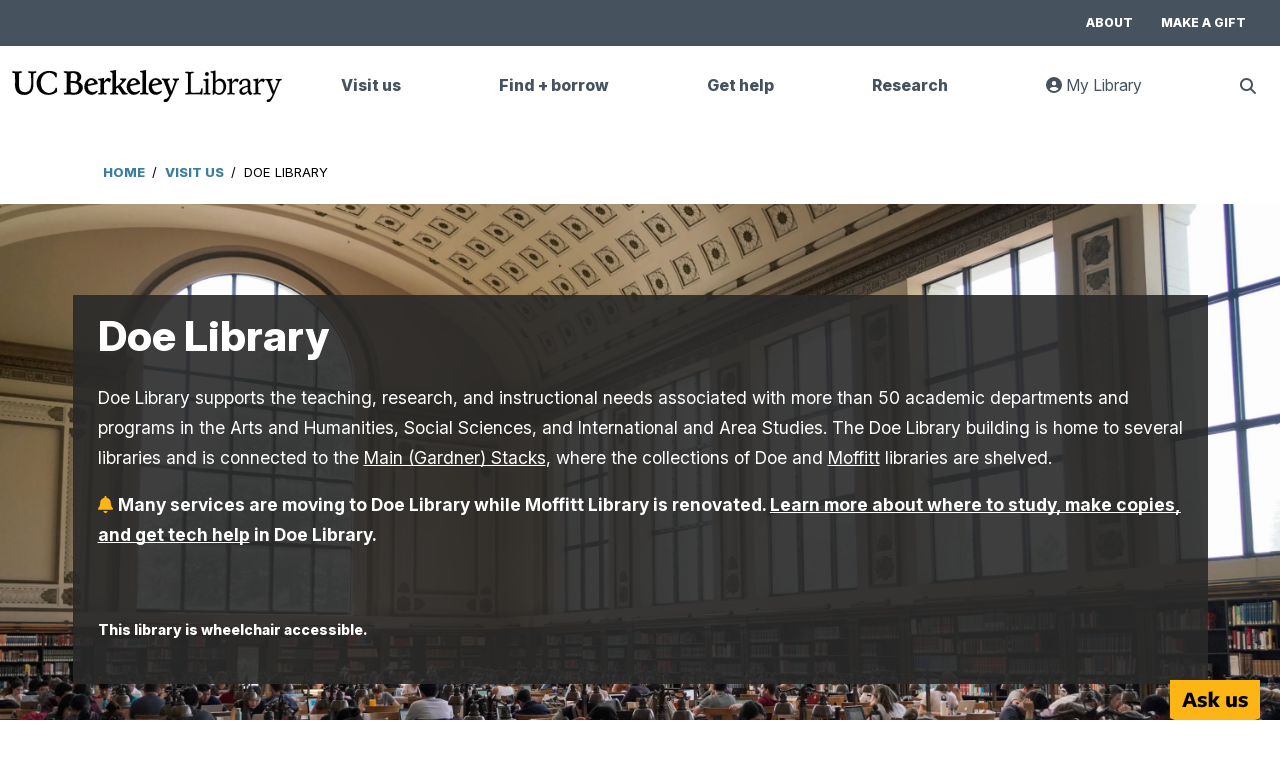

--- FILE ---
content_type: text/html; charset=UTF-8
request_url: https://live-lib-d9.pantheon.berkeley.edu/visit/doe
body_size: 38483
content:
<!DOCTYPE html>
<html lang="en" dir="ltr" prefix="og: https://ogp.me/ns#">
  <head>
    <meta charset="utf-8" />
<meta name="description" content="Doe Library supports the teaching, research, and instructional needs associated with more than 50 academic departments and programs in the Arts and Humanities, Social Sciences, and International and Area Studies. The Doe Library building is home to several libraries and is connected to the Main (Gardner) Stacks, where the collections of Doe and Moffitt libraries are shelved. Many services are moving to Doe Library while Moffitt Library is renovated. Learn more about where to study, make copies, and get tech help in Doe Library." />
<link rel="shortlink" href="https://www.lib.berkeley.edu/visit/doe" />
<link rel="canonical" href="https://www.lib.berkeley.edu/visit/doe" />
<meta property="og:site_name" content="UC Berkeley Library" />
<meta property="og:url" content="https://lib.berkeley.edu/visit/doe" />
<meta property="og:title" content="Doe Library" />
<meta property="og:description" content="Doe Library supports the teaching, research, and instructional needs associated with more than 50 academic departments and programs in the Arts and Humanities, Social Sciences, and International and Area Studies. The Doe Library building is home to several libraries and is connected to the Main (Gardner) Stacks, where the collections of Doe and Moffitt libraries are shelved. Many services are moving to Doe Library while Moffitt Library is renovated. Learn more about where to study, make copies, and get tech help in Doe Library." />
<meta property="og:image" content="https://live-lib-d9.pantheon.berkeley.edu/sites/default/files/2023-03/hours-Doe-05041_5.jpg_0.webp" />
<meta property="og:image:url" content="https://www.lib.berkeley.edu/sites/default/files/ucb_library_logo_fb.jpg" />
<meta property="og:image:type" content="img/jpeg" />
<meta name="twitter:card" content="summary_large_image" />
<meta name="twitter:title" content="Doe Library" />
<meta name="twitter:site" content="@UCBerkeleyLib" />
<meta name="twitter:image" content="https://live-lib-d9.pantheon.berkeley.edu/sites/default/files/2023-03/hours-Doe-05041_5.jpg_0.webp" />
<meta name="google-site-verification" content="urpPZF5qMLnGiyoFinT0O9gx4JzddAS2DEp4mOZ1f18" />
<meta name="Generator" content="Drupal 10 (https://www.drupal.org)" />
<meta name="MobileOptimized" content="width" />
<meta name="HandheldFriendly" content="true" />
<meta name="viewport" content="width=device-width, initial-scale=1.0" />
<link rel="preconnect" href="https://fonts.googleapis.com" />
<link rel="preconnect" href="href=&quot;https://fonts.gstatic.com" crossorigin="anonymous" />
<link rel="icon" href="/favicon.ico" type="image/vnd.microsoft.icon" />

    <title>Doe Library | UC Berkeley Library</title>
            <link rel="apple-touch-icon" sizes="180x180" href="/apple-touch-icon.png">
      <link rel="icon" type="image/png" sizes="32x32" href="/favicon-32x32.png">
      <link rel="icon" type="image/png" sizes="16x16" href="/favicon-16x16.png">
      <link rel="mask-icon" href="/safari-pinned-tab.svg" color="#5bbad5">
      <link rel="manifest" href="/site.webmanifest" crossorigin="use-credentials">
      <meta name="msapplication-TileColor" content="#ffffff">
      <meta name="theme-color" content="#ffffff">
          <link rel="stylesheet" media="all" href="/sites/default/files/css/css_aycVM13hkki6BI4LHJQe0etkFXIYianb0v06QJURyek.css?delta=0&amp;language=en&amp;theme=ucblibrary&amp;include=eJxNzOEKhCAQReEXMn2m6zhYMaXMTci3b1mI3b_fgSMGcqazFQ3SXFPx0WERO-7Q4aiOvvLln8Rx9pFt46olcPLSI2VQw5CPZofPJN95PJREVf6nai3DFiEf7OIyog" />
<link rel="stylesheet" media="all" href="/sites/default/files/css/css_OgMmYazwdMS-JOT9JmYSFRmhfhgTSV1ZFRMJShUl6Zo.css?delta=1&amp;language=en&amp;theme=ucblibrary&amp;include=eJxNzOEKhCAQReEXMn2m6zhYMaXMTci3b1mI3b_fgSMGcqazFQ3SXFPx0WERO-7Q4aiOvvLln8Rx9pFt46olcPLSI2VQw5CPZofPJN95PJREVf6nai3DFiEf7OIyog" />
<link rel="stylesheet" media="all" href="https://fonts.googleapis.com/css2?family=Inter:ital,opsz,wght@0,14..32,100..900;1,14..32,100..900&amp;display=swap" />
<link rel="stylesheet" media="all" href="/sites/default/files/css/css_sMTo2SpuQ3-7quJJ8B0COXGw56xz14-wHn74pWx75V8.css?delta=3&amp;language=en&amp;theme=ucblibrary&amp;include=eJxNzOEKhCAQReEXMn2m6zhYMaXMTci3b1mI3b_fgSMGcqazFQ3SXFPx0WERO-7Q4aiOvvLln8Rx9pFt46olcPLSI2VQw5CPZofPJN95PJREVf6nai3DFiEf7OIyog" />

    <script type="application/json" data-drupal-selector="drupal-settings-json">{"path":{"baseUrl":"\/","pathPrefix":"","currentPath":"node\/16648","currentPathIsAdmin":false,"isFront":false,"currentLanguage":"en"},"pluralDelimiter":"\u0003","gtag":{"tagId":"","consentMode":false,"otherIds":[],"events":[],"additionalConfigInfo":[]},"suppressDeprecationErrors":true,"ajaxPageState":{"libraries":"[base64]","theme":"ucblibrary","theme_token":null},"ajaxTrustedUrl":{"form_action_p_pvdeGsVG5zNF_XLGPTvYSKCf43t8qZYSwcfZl2uzM":true},"gtm":{"tagId":null,"settings":{"data_layer":"dataLayer","include_classes":false,"allowlist_classes":"","blocklist_classes":"","include_environment":false,"environment_id":"","environment_token":""},"tagIds":["GTM-PFWWZFW"]},"statistics":{"data":{"nid":"16648"},"url":"\/core\/modules\/statistics\/statistics.php"},"user":{"uid":0,"permissionsHash":"2d86a627e3662e2f262bf1a58a6fa119c82368afafa70907c728031f04f5564b"}}</script>
<script src="/sites/default/files/js/js_XUs2GOdNIWpljzrPQLyqNmcU8BiMVjqj6akQH4KE5nc.js?scope=header&amp;delta=0&amp;language=en&amp;theme=ucblibrary&amp;include=eJxVjFEOhCAMRC8EciRSXFJrKiUtbNbbi7smqz_TzHvpoAhyjg0w4AiHzz7BCp8n3Jw1aGSNZgsv7RV4-hPX5xSZkoLucZGuFr45nhPn014yIEsC9qvdIRVfAbMv8CYcm1Lu9ncpm68qqLDZAeqsSrI"></script>
<script src="/modules/contrib/google_tag/js/gtag.js?t97s9j"></script>
<script src="/modules/contrib/google_tag/js/gtm.js?t97s9j"></script>

  </head>
  <body class="path-node page-node-type-library-location">
        <a href="#main-content" class="visually-hidden focusable skip-link">
      Skip to main content
    </a>
    <noscript><iframe src="https://www.googletagmanager.com/ns.html?id=GTM-PFWWZFW"
                  height="0" width="0" style="display:none;visibility:hidden"></iframe></noscript>

      <div class="dialog-off-canvas-main-canvas" data-off-canvas-main-canvas>
    
<div class="layout-container">
  <div class="top-bar">
    
      <div class="region region-top-navigation">
    <nav aria-labelledby="block-topbarmenu-menu" id="block-topbarmenu" class="block block-menu navigation menu--top-bar-menu">
            
  <h2  class="visually-hidden" id="block-topbarmenu-menu">Top bar menu</h2>
  

        
              <ul class="menu">
                    <li class="menu-item">
        <a href="/about" data-drupal-link-system-path="node/16718">About</a>
              </li>
                <li class="menu-item">
        <a href="/give/give-now" data-drupal-link-system-path="node/19228">Make a gift</a>
              </li>
        </ul>
  


  </nav>

  </div>

  </div>

  <header>
      <div class="region region-header">
    <div id="block-sitebranding" class="block block-system block-system-branding-block">
  
    
        <a href="/" rel="home" class="site-logo">
      <img role="img" src="/themes/custom/ucblibrary/logo.svg" alt="UC Berkeley Library Home" />
    </a>
  </div>


    <div class="header-buttons">
        <button class="search" aria-haspopup="true" aria-expanded="false">
          <span class="visually-hidden">Show Search</span>
          <i class="fas fa-search"></i>
        </button>
        <button class="mobile-menu" aria-haspopup="menu" aria-expanded="false">
          <span class="visually-hidden">Show Menu</span>
          <i class="fas fa-bars"></i>
        </button>
    </div>
    <nav aria-labelledby="block-mainmenu-menu" id="block-mainmenu" class="block block-menu navigation menu--main">
            
  <h2  class="visually-hidden" id="block-mainmenu-menu">Main menu</h2>
  

        

              <ul class="menu">
                    <li class="menu-item menu-item--expanded">
                  <button aria-haspopup="menu" aria-expanded="false" type="button">Visit us</button>
                                        <ul class="menu">
                    <li class="menu-item">
                  <a href="/hours" data-drupal-link-system-path="node/17492">Locations + hours</a>
                      </li>
                <li class="menu-item">
                  <a href="/visit/print-scan" data-drupal-link-system-path="node/18410">Print + scan</a>
                      </li>
                <li class="menu-item">
                  <a href="https://berkeley.libcal.com/">Book a study space</a>
                      </li>
                <li class="menu-item">
                  <a href="https://events.berkeley.edu/Library">Events + exhibits</a>
                      </li>
                <li class="menu-item">
                  <a href="/visit" data-drupal-link-system-path="node/18445">Visit us</a>
                      </li>
                </ul>
  
              </li>
                <li class="menu-item menu-item--expanded">
                  <button aria-haspopup="menu" aria-expanded="false" type="button">Find + borrow</button>
                                        <ul class="menu">
                    <li class="menu-item">
                  <a href="https://search.library.berkeley.edu/discovery/search?vid=01UCS_BER:UCB">Search for books + more</a>
                      </li>
                <li class="menu-item">
                  <a href="/find/borrow-renew" data-drupal-link-system-path="node/16717">Borrow + renew</a>
                      </li>
                <li class="menu-item">
                  <a href="/find/collections" data-drupal-link-system-path="node/18540">Collections</a>
                      </li>
                <li class="menu-item">
                  <a href="/find/course-reserves" data-drupal-link-system-path="node/18383">Course reserves</a>
                      </li>
                <li class="menu-item">
                  <a href="/find" data-drupal-link-system-path="node/18530">Find + borrow</a>
                      </li>
                </ul>
  
              </li>
                <li class="menu-item menu-item--expanded">
                  <button aria-haspopup="menu" aria-expanded="false" type="button">Get help</button>
                                        <ul class="menu">
                    <li class="menu-item">
                  <a href="https://ucberkeley.libanswers.com/">Ask a question + FAQs</a>
                      </li>
                <li class="menu-item">
                  <a href="/help/subject-librarians" data-drupal-link-system-path="node/44">Find a subject librarian</a>
                      </li>
                <li class="menu-item">
                  <a href="/help/disability-resources" data-drupal-link-system-path="node/18333">Disability assistance</a>
                      </li>
                <li class="menu-item">
                  <a href="/help/staff-directory" data-drupal-link-system-path="node/17493">Staff directory</a>
                      </li>
                <li class="menu-item">
                  <a href="/help" data-drupal-link-system-path="node/18389">Get help</a>
                      </li>
                </ul>
  
              </li>
                <li class="menu-item menu-item--expanded">
                  <button aria-haspopup="menu" aria-expanded="false" type="button">Research</button>
                                        <ul class="menu">
                    <li class="menu-item">
                  <a href="https://guides.lib.berkeley.edu">Research guides</a>
                      </li>
                <li class="menu-item">
                  <a href="/research/teach-learn" data-drupal-link-system-path="node/18550">Teaching + learning</a>
                      </li>
                <li class="menu-item">
                  <a href="/research/scholarly-communication" data-drupal-link-system-path="node/18579">Copyright + publishing</a>
                      </li>
                <li class="menu-item">
                  <a href="https://berkeley.libcal.com/appointments">Book a research appointment</a>
                      </li>
                <li class="menu-item">
                  <a href="/research" data-drupal-link-system-path="node/18545">Research support</a>
                      </li>
                </ul>
  
              </li>
                      <li class="menu-item-my-library">
            <button class="button-my-library" role="link">
              <i class="fas fa-user-circle"></i> My Library <span class="visually-hidden">: goes to UC Library Search website</span>
            </button>
          </li>
        <li>
          <button aria-haspopup="true" class="search" aria-expanded="false">
            <span class="visually-hidden">Show Search</span>
          </button>
          <ul class="menu menu-search">
            <li class="search-list-item">
            <form class="library-search-form" id="menu-search-form">
              <label for="search_terms_nav">Search Terms</label>
              <input id="search_terms_nav" type="text" name="search_terms" placeholder="Articles, books, and more" />
              <label for="search_type_nav">Search Type</label>
              <select name="search_type" id="search_type_nav">
                <option value="books_articles">Books + articles</option>
                <option value="databases">Databases</option>
                <option value="journals">Journals</option>
                <option value="digital_collections">Digital collections</option>
                <option value="website">This website</option>
              </select>
              <input class="search-form-submit" type="submit" value="Search" />
            </form>
            </li>
          </ul>
        </li>
            </ul>
  

        <div class="mobile-search-bar">
      <form class="library-search-form" id="library-mobile-search-form">
        <label for="search_terms_mobile">Search Terms</label>
        <input type="text" id="search_terms_mobile" name="search_terms" placeholder="Articles, books, and more" />
        <label for="mobile_search_type">Search Type</label>
        <select name="search_type" id="mobile_search_type">
          <option value="books_articles">Books & articles</option>
          <option value="databases">Databases</option>
          <option value="journals">Journals</option>
          <option value="website">This website</option>
        </select>
        <input class="search-form-submit" type="submit" value="Search">
      </form>
    </div>


  </nav>

    <nav aria-labelledby="block-topbarmenu-2-menu" id="block-topbarmenu-2" class="mobile block block-menu navigation menu--top-bar-menu">
            
  <h2  class="visually-hidden" id="block-topbarmenu-2-menu">Top Bar Menu mobile</h2>
  

        
              <ul class="menu">
                    <li class="menu-item">
        <a href="/about" data-drupal-link-system-path="node/16718">About</a>
              </li>
                <li class="menu-item">
        <a href="/give/give-now" data-drupal-link-system-path="node/19228">Make a gift</a>
              </li>
        </ul>
  


  </nav>

  </div>

  </header>

  <main>
    <a id="main-content" tabindex="-1"></a>
    <div class="layout-content">
      <div class="library-breadcrumb">
          <div class="region region-breadcrumb">
    <div id="block-ucblibrary-breadcrumbs" class="block block-system block-system-breadcrumb-block">
  
    
        <nav class="breadcrumb" aria-labelledby="system-breadcrumb">
    <p id="system-breadcrumb" class="visually-hidden">Breadcrumb</p>
    <ol>
          <li>
                  <a href="/">Home</a>
              </li>
          <li>
                  <a href="/visit">Visit Us</a>
              </li>
          <li>
                  Doe Library
              </li>
        </ol>
  </nav>

  </div>

  </div>

      </div>
                                                                              <div class="library-header" style="background-image: url('/sites/default/files/styles/webp/public/2022-03/hero-Doe-09520_0.jpg.webp?itok=_b4bFFuF'); background-position: center center">
        <div class="library-main-info">
          <h1>Doe Library</h1>
          
          <div class="library-short-description"><p>Doe Library supports the teaching, research, and instructional needs associated with more than 50 academic departments and programs in the Arts and Humanities, Social Sciences, and International and Area Studies. The Doe Library building is home to several libraries and is connected to the&nbsp;<a href="/visit/main-stacks">Main (Gardner) Stacks</a>,&nbsp;where the collections of Doe and <a href="/visit/moffitt">Moffitt</a> libraries are shelved.</p><p><i class="fas fa-bell"></i> <strong>Many services are moving to Doe Library while Moffitt Library is renovated. </strong><a href="/about/news/moffitt-closure"><strong>Learn more about where to study, make copies, and get tech help</strong></a><strong> in Doe Library.</strong>&nbsp;</p><p>&nbsp;</p></div>
                                    <p class="library-accessibility-status">This library is wheelchair accessible.</p>
            
          <div class="library-info-bottom">

            
            
          </div>
        </div>

      </div>

        <div class="region region-content">
    <div data-drupal-messages-fallback class="hidden"></div>
<div id="block-ucblibrary-content" class="block block-system block-system-main-block">
  
    
      


<div class="library-location-content" data-library-nid="16648">

                                                                                        <script type="text/javascript">
       var locationHours = {"Doe Library":{"open_time_timestamp":1769011200,"close_time_timestamp":1769061600,"first_week_start_date":"2024-09-01","last_week_start_date":"2026-08-23","last_week_end_date":"2026-08-25","2024-08-25":{"start_date":"2024-08-25","end_date":"2024-08-31","weekly_schedule":[{"day_of_week":"Sun","schedule":"-","note":""},{"day_of_week":"Mon","schedule":"-","note":""},{"day_of_week":"Tue","schedule":"-","note":""},{"day_of_week":"Wed","schedule":"8 a.m.-9 p.m.","note":""},{"day_of_week":"Thu","schedule":"8 a.m.-9 p.m.","note":""},{"day_of_week":"Fri","schedule":"8 a.m.-9 p.m.","note":""},{"day_of_week":"Sat","schedule":"Closed","note":""}]},"2024-09-01":{"start_date":"2024-09-01","end_date":"2024-09-07","weekly_schedule":[{"day_of_week":"Sun","schedule":"1 p.m.-9 p.m.","note":""},{"day_of_week":"Mon","schedule":"Closed","note":"Academic Holiday"},{"day_of_week":"Tue","schedule":"8 a.m.-9 p.m.","note":""},{"day_of_week":"Wed","schedule":"8 a.m.-9 p.m.","note":""},{"day_of_week":"Thu","schedule":"8 a.m.-9 p.m.","note":""},{"day_of_week":"Fri","schedule":"8 a.m.-9 p.m.","note":""},{"day_of_week":"Sat","schedule":"Closed","note":""}]},"2024-09-08":{"start_date":"2024-09-08","end_date":"2024-09-14","weekly_schedule":[{"day_of_week":"Sun","schedule":"1 p.m.-9 p.m.","note":""},{"day_of_week":"Mon","schedule":"8 a.m.-9 p.m.","note":""},{"day_of_week":"Tue","schedule":"8 a.m.-9 p.m.","note":""},{"day_of_week":"Wed","schedule":"8 a.m.-9 p.m.","note":""},{"day_of_week":"Thu","schedule":"8 a.m.-9 p.m.","note":""},{"day_of_week":"Fri","schedule":"8 a.m.-9 p.m.","note":""},{"day_of_week":"Sat","schedule":"Closed","note":""}]},"2024-09-15":{"start_date":"2024-09-15","end_date":"2024-09-21","weekly_schedule":[{"day_of_week":"Sun","schedule":"1 p.m.-9 p.m.","note":""},{"day_of_week":"Mon","schedule":"8 a.m.-9 p.m.","note":""},{"day_of_week":"Tue","schedule":"8 a.m.-9 p.m.","note":""},{"day_of_week":"Wed","schedule":"8 a.m.-9 p.m.","note":""},{"day_of_week":"Thu","schedule":"8 a.m.-9 p.m.","note":""},{"day_of_week":"Fri","schedule":"8 a.m.-9 p.m.","note":""},{"day_of_week":"Sat","schedule":"Closed","note":""}]},"2024-09-22":{"start_date":"2024-09-22","end_date":"2024-09-28","weekly_schedule":[{"day_of_week":"Sun","schedule":"1 p.m.-9 p.m.","note":""},{"day_of_week":"Mon","schedule":"8 a.m.-9 p.m.","note":""},{"day_of_week":"Tue","schedule":"8 a.m.-9 p.m.","note":""},{"day_of_week":"Wed","schedule":"8 a.m.-9 p.m.","note":""},{"day_of_week":"Thu","schedule":"8 a.m.-9 p.m.","note":""},{"day_of_week":"Fri","schedule":"8 a.m.-9 p.m.","note":""},{"day_of_week":"Sat","schedule":"Closed","note":""}]},"2024-09-29":{"start_date":"2024-09-29","end_date":"2024-10-05","weekly_schedule":[{"day_of_week":"Sun","schedule":"1 p.m.-9 p.m.","note":""},{"day_of_week":"Mon","schedule":"8 a.m.-9 p.m.","note":""},{"day_of_week":"Tue","schedule":"8 a.m.-9 p.m.","note":""},{"day_of_week":"Wed","schedule":"8 a.m.-9 p.m.","note":""},{"day_of_week":"Thu","schedule":"8 a.m.-9 p.m.","note":""},{"day_of_week":"Fri","schedule":"8 a.m.-9 p.m.","note":""},{"day_of_week":"Sat","schedule":"Closed","note":""}]},"2024-10-06":{"start_date":"2024-10-06","end_date":"2024-10-12","weekly_schedule":[{"day_of_week":"Sun","schedule":"1 p.m.-9 p.m.","note":""},{"day_of_week":"Mon","schedule":"8 a.m.-9 p.m.","note":""},{"day_of_week":"Tue","schedule":"8 a.m.-9 p.m.","note":""},{"day_of_week":"Wed","schedule":"8 a.m.-9 p.m.","note":""},{"day_of_week":"Thu","schedule":"8 a.m.-9 p.m.","note":""},{"day_of_week":"Fri","schedule":"8 a.m.-9 p.m.","note":""},{"day_of_week":"Sat","schedule":"Closed","note":""}]},"2024-10-13":{"start_date":"2024-10-13","end_date":"2024-10-19","weekly_schedule":[{"day_of_week":"Sun","schedule":"1 p.m.-9 p.m.","note":""},{"day_of_week":"Mon","schedule":"8 a.m.-9 p.m.","note":""},{"day_of_week":"Tue","schedule":"8 a.m.-9 p.m.","note":""},{"day_of_week":"Wed","schedule":"8 a.m.-9 p.m.","note":""},{"day_of_week":"Thu","schedule":"8 a.m.-9 p.m.","note":""},{"day_of_week":"Fri","schedule":"8 a.m.-9 p.m.","note":""},{"day_of_week":"Sat","schedule":"Closed","note":""}]},"2024-10-20":{"start_date":"2024-10-20","end_date":"2024-10-26","weekly_schedule":[{"day_of_week":"Sun","schedule":"1 p.m.-9 p.m.","note":""},{"day_of_week":"Mon","schedule":"8 a.m.-9 p.m.","note":""},{"day_of_week":"Tue","schedule":"8 a.m.-9 p.m.","note":""},{"day_of_week":"Wed","schedule":"8 a.m.-9 p.m.","note":""},{"day_of_week":"Thu","schedule":"8 a.m.-9 p.m.","note":""},{"day_of_week":"Fri","schedule":"8 a.m.-9 p.m.","note":""},{"day_of_week":"Sat","schedule":"Closed","note":""}]},"2024-10-27":{"start_date":"2024-10-27","end_date":"2024-11-02","weekly_schedule":[{"day_of_week":"Sun","schedule":"1 p.m.-9 p.m.","note":""},{"day_of_week":"Mon","schedule":"8 a.m.-9 p.m.","note":""},{"day_of_week":"Tue","schedule":"8 a.m.-9 p.m.","note":""},{"day_of_week":"Wed","schedule":"8 a.m.-9 p.m.","note":""},{"day_of_week":"Thu","schedule":"8 a.m.-9 p.m.","note":""},{"day_of_week":"Fri","schedule":"8 a.m.-9 p.m.","note":""},{"day_of_week":"Sat","schedule":"Closed","note":""}]},"2024-11-03":{"start_date":"2024-11-03","end_date":"2024-11-09","weekly_schedule":[{"day_of_week":"Sun","schedule":"1 p.m.-9 p.m.","note":""},{"day_of_week":"Mon","schedule":"8 a.m.-9 p.m.","note":""},{"day_of_week":"Tue","schedule":"8 a.m.-9 p.m.","note":""},{"day_of_week":"Wed","schedule":"8 a.m.-9 p.m.","note":""},{"day_of_week":"Thu","schedule":"8 a.m.-9 p.m.","note":""},{"day_of_week":"Fri","schedule":"8 a.m.-9 p.m.","note":""},{"day_of_week":"Sat","schedule":"Closed","note":""}]},"2024-11-10":{"start_date":"2024-11-10","end_date":"2024-11-16","weekly_schedule":[{"day_of_week":"Sun","schedule":"1 p.m.-9 p.m.","note":""},{"day_of_week":"Mon","schedule":"Closed","note":"Academic Holiday"},{"day_of_week":"Tue","schedule":"8 a.m.-9 p.m.","note":""},{"day_of_week":"Wed","schedule":"8 a.m.-9 p.m.","note":""},{"day_of_week":"Thu","schedule":"8 a.m.-9 p.m.","note":""},{"day_of_week":"Fri","schedule":"8 a.m.-9 p.m.","note":""},{"day_of_week":"Sat","schedule":"Closed","note":""}]},"2024-11-17":{"start_date":"2024-11-17","end_date":"2024-11-23","weekly_schedule":[{"day_of_week":"Sun","schedule":"1 p.m.-9 p.m.","note":""},{"day_of_week":"Mon","schedule":"8 a.m.-9 p.m.","note":""},{"day_of_week":"Tue","schedule":"8 a.m.-9 p.m.","note":""},{"day_of_week":"Wed","schedule":"8 a.m.-9 p.m.","note":""},{"day_of_week":"Thu","schedule":"8 a.m.-9 p.m.","note":""},{"day_of_week":"Fri","schedule":"8 a.m.-9 p.m.","note":""},{"day_of_week":"Sat","schedule":"Closed","note":""}]},"2024-11-24":{"start_date":"2024-11-24","end_date":"2024-11-30","weekly_schedule":[{"day_of_week":"Sun","schedule":"1 p.m.-9 p.m.","note":""},{"day_of_week":"Mon","schedule":"8 a.m.-9 p.m.","note":""},{"day_of_week":"Tue","schedule":"8 a.m.-9 p.m.","note":""},{"day_of_week":"Wed","schedule":"8 a.m.-5 p.m.","note":""},{"day_of_week":"Thu","schedule":"Closed","note":"Academic Holiday"},{"day_of_week":"Fri","schedule":"Closed","note":"Academic Holiday"},{"day_of_week":"Sat","schedule":"Closed","note":""}]},"2024-12-01":{"start_date":"2024-12-01","end_date":"2024-12-07","weekly_schedule":[{"day_of_week":"Sun","schedule":"1 p.m.-9 p.m.","note":""},{"day_of_week":"Mon","schedule":"8 a.m.-9 p.m.","note":""},{"day_of_week":"Tue","schedule":"8 a.m.-9 p.m.","note":""},{"day_of_week":"Wed","schedule":"8 a.m.-9 p.m.","note":""},{"day_of_week":"Thu","schedule":"8 a.m.-9 p.m.","note":""},{"day_of_week":"Fri","schedule":"8 a.m.-9 p.m.","note":""},{"day_of_week":"Sat","schedule":"Closed","note":""}]},"2024-12-08":{"start_date":"2024-12-08","end_date":"2024-12-14","weekly_schedule":[{"day_of_week":"Sun","schedule":"1 p.m.-9 p.m.","note":""},{"day_of_week":"Mon","schedule":"8 a.m.-9 p.m.","note":""},{"day_of_week":"Tue","schedule":"8 a.m.-9 p.m.","note":""},{"day_of_week":"Wed","schedule":"8 a.m.-9 p.m.","note":""},{"day_of_week":"Thu","schedule":"8 a.m.-9 p.m.","note":""},{"day_of_week":"Fri","schedule":"8 a.m.-9 p.m.","note":""},{"day_of_week":"Sat","schedule":"Closed","note":""}]},"2024-12-15":{"start_date":"2024-12-15","end_date":"2024-12-21","weekly_schedule":[{"day_of_week":"Sun","schedule":"1 p.m.-9 p.m.","note":""},{"day_of_week":"Mon","schedule":"8 a.m.-9 p.m.","note":""},{"day_of_week":"Tue","schedule":"8 a.m.-9 p.m.","note":""},{"day_of_week":"Wed","schedule":"8 a.m.-9 p.m.","note":""},{"day_of_week":"Thu","schedule":"8 a.m.-9 p.m.","note":""},{"day_of_week":"Fri","schedule":"8 a.m.-9 p.m.","note":""},{"day_of_week":"Sat","schedule":"Closed","note":""}]},"2024-12-22":{"start_date":"2024-12-22","end_date":"2024-12-28","weekly_schedule":[{"day_of_week":"Sun","schedule":"Closed","note":""},{"day_of_week":"Mon","schedule":"Closed","note":""},{"day_of_week":"Tue","schedule":"Closed","note":"Academic Holiday"},{"day_of_week":"Wed","schedule":"Closed","note":"Academic Holiday"},{"day_of_week":"Thu","schedule":"Closed","note":""},{"day_of_week":"Fri","schedule":"Closed","note":""},{"day_of_week":"Sat","schedule":"Closed","note":""}]},"2024-12-29":{"start_date":"2024-12-29","end_date":"2025-01-04","weekly_schedule":[{"day_of_week":"Sun","schedule":"Closed","note":""},{"day_of_week":"Mon","schedule":"Closed","note":""},{"day_of_week":"Tue","schedule":"Closed","note":"Academic Holiday"},{"day_of_week":"Wed","schedule":"Closed","note":"Academic Holiday"},{"day_of_week":"Thu","schedule":"Closed","note":""},{"day_of_week":"Fri","schedule":"Closed","note":""},{"day_of_week":"Sat","schedule":"Closed","note":""}]},"2025-01-05":{"start_date":"2025-01-05","end_date":"2025-01-11","weekly_schedule":[{"day_of_week":"Sun","schedule":"Closed","note":""},{"day_of_week":"Mon","schedule":"Closed","note":""},{"day_of_week":"Tue","schedule":"Closed","note":""},{"day_of_week":"Wed","schedule":"Closed","note":""},{"day_of_week":"Thu","schedule":"Closed","note":""},{"day_of_week":"Fri","schedule":"Closed","note":""},{"day_of_week":"Sat","schedule":"Closed","note":""}]},"2025-01-12":{"start_date":"2025-01-12","end_date":"2025-01-18","weekly_schedule":[{"day_of_week":"Sun","schedule":"Closed","note":""},{"day_of_week":"Mon","schedule":"9 a.m.-5 p.m.","note":""},{"day_of_week":"Tue","schedule":"9 a.m.-5 p.m.","note":""},{"day_of_week":"Wed","schedule":"9 a.m.-5 p.m.","note":""},{"day_of_week":"Thu","schedule":"9 a.m.-5 p.m.","note":""},{"day_of_week":"Fri","schedule":"9 a.m.-5 p.m.","note":""},{"day_of_week":"Sat","schedule":"Closed","note":""}]},"2025-01-19":{"start_date":"2025-01-19","end_date":"2025-01-25","weekly_schedule":[{"day_of_week":"Sun","schedule":"Closed","note":""},{"day_of_week":"Mon","schedule":"Closed","note":"Academic Holiday"},{"day_of_week":"Tue","schedule":"8 a.m.-10 p.m.","note":"Cal ID required after 7pm"},{"day_of_week":"Wed","schedule":"8 a.m.-10 p.m.","note":"Cal ID required after 7pm"},{"day_of_week":"Thu","schedule":"8 a.m.-10 p.m.","note":"Cal ID required after 7pm"},{"day_of_week":"Fri","schedule":"8 a.m.-10 p.m.","note":"Cal ID required after 7pm"},{"day_of_week":"Sat","schedule":"9 a.m.-10 p.m.","note":"Cal ID required after 7pm"}]},"2025-01-26":{"start_date":"2025-01-26","end_date":"2025-02-01","weekly_schedule":[{"day_of_week":"Sun","schedule":"1 p.m.-6 a.m.","note":"Cal ID required after 7pm"},{"day_of_week":"Mon","schedule":"8 a.m.-6 a.m.","note":"Cal ID required after 7pm"},{"day_of_week":"Tue","schedule":"8 a.m.-6 a.m.","note":"Cal ID required after 7pm"},{"day_of_week":"Wed","schedule":"8 a.m.-6 a.m.","note":"Cal ID required after 7pm"},{"day_of_week":"Thu","schedule":"8 a.m.-6 a.m.","note":"Cal ID required after 7pm"},{"day_of_week":"Fri","schedule":"8 a.m.-10 p.m.","note":"Cal ID required after 7pm"},{"day_of_week":"Sat","schedule":"9 a.m.-10 p.m.","note":"Cal ID required after 7pm"}]},"2025-02-02":{"start_date":"2025-02-02","end_date":"2025-02-08","weekly_schedule":[{"day_of_week":"Sun","schedule":"1 p.m.-6 a.m.","note":"Cal ID required after 7pm"},{"day_of_week":"Mon","schedule":"8 a.m.-6 a.m.","note":"Cal ID required after 7pm"},{"day_of_week":"Tue","schedule":"8 a.m.-6 a.m.","note":"Cal ID required after 7pm"},{"day_of_week":"Wed","schedule":"8 a.m.-6 a.m.","note":"Cal ID required after 7pm"},{"day_of_week":"Thu","schedule":"8 a.m.-6 a.m.","note":"Cal ID required after 7pm"},{"day_of_week":"Fri","schedule":"8 a.m.-10 p.m.","note":"Cal ID required after 7pm"},{"day_of_week":"Sat","schedule":"9 a.m.-10 p.m.","note":"Cal ID required after 7pm"}]},"2025-02-09":{"start_date":"2025-02-09","end_date":"2025-02-15","weekly_schedule":[{"day_of_week":"Sun","schedule":"1 p.m.-6 a.m.","note":"Cal ID required after 7pm"},{"day_of_week":"Mon","schedule":"8 a.m.-6 a.m.","note":"Cal ID required after 7pm"},{"day_of_week":"Tue","schedule":"8 a.m.-6 a.m.","note":"Cal ID required after 7pm"},{"day_of_week":"Wed","schedule":"8 a.m.-6 a.m.","note":"Cal ID required after 7pm"},{"day_of_week":"Thu","schedule":"8 a.m.-6 a.m.","note":"Cal ID required after 7pm"},{"day_of_week":"Fri","schedule":"8 a.m.-10 p.m.","note":"Cal ID required after 7pm"},{"day_of_week":"Sat","schedule":"9 a.m.-10 p.m.","note":"Cal ID required after 7pm"}]},"2025-02-16":{"start_date":"2025-02-16","end_date":"2025-02-22","weekly_schedule":[{"day_of_week":"Sun","schedule":"1 p.m.-10 p.m.","note":"Cal ID required after 7pm"},{"day_of_week":"Mon","schedule":"Closed","note":"Academic Holiday"},{"day_of_week":"Tue","schedule":"8 a.m.-6 a.m.","note":"Cal ID required after 7pm"},{"day_of_week":"Wed","schedule":"8 a.m.-6 a.m.","note":"Cal ID required after 7pm"},{"day_of_week":"Thu","schedule":"8 a.m.-6 a.m.","note":"Cal ID required after 7pm"},{"day_of_week":"Fri","schedule":"8 a.m.-10 p.m.","note":"Cal ID required after 7pm"},{"day_of_week":"Sat","schedule":"9 a.m.-10 p.m.","note":"Cal ID required after 7pm"}]},"2025-02-23":{"start_date":"2025-02-23","end_date":"2025-03-01","weekly_schedule":[{"day_of_week":"Sun","schedule":"1 p.m.-6 a.m.","note":"Cal ID required after 7pm"},{"day_of_week":"Mon","schedule":"8 a.m.-6 a.m.","note":"Cal ID required after 7pm"},{"day_of_week":"Tue","schedule":"8 a.m.-6 a.m.","note":"Cal ID required after 7pm"},{"day_of_week":"Wed","schedule":"8 a.m.-6 a.m.","note":"Cal ID required after 7pm"},{"day_of_week":"Thu","schedule":"8 a.m.-6 a.m.","note":"Cal ID required after 7pm"},{"day_of_week":"Fri","schedule":"8 a.m.-10 p.m.","note":"Cal ID required after 7pm"},{"day_of_week":"Sat","schedule":"9 a.m.-10 p.m.","note":"Cal ID required after 7pm"}]},"2025-03-02":{"start_date":"2025-03-02","end_date":"2025-03-08","weekly_schedule":[{"day_of_week":"Sun","schedule":"1 p.m.-6 a.m.","note":"Cal ID required after 7pm"},{"day_of_week":"Mon","schedule":"8 a.m.-6 a.m.","note":"Cal ID required after 7pm"},{"day_of_week":"Tue","schedule":"8 a.m.-6 a.m.","note":"Cal ID required after 7pm"},{"day_of_week":"Wed","schedule":"8 a.m.-6 a.m.","note":"Cal ID required after 7pm"},{"day_of_week":"Thu","schedule":"8 a.m.-6 a.m.","note":"Cal ID required after 7pm"},{"day_of_week":"Fri","schedule":"8 a.m.-10 p.m.","note":"Cal ID required after 7pm"},{"day_of_week":"Sat","schedule":"9 a.m.-10 p.m.","note":"Cal ID required after 7pm"}]},"2025-03-09":{"start_date":"2025-03-09","end_date":"2025-03-15","weekly_schedule":[{"day_of_week":"Sun","schedule":"1 p.m.-6 a.m.","note":"Cal ID required after 7pm"},{"day_of_week":"Mon","schedule":"8 a.m.-6 a.m.","note":"Cal ID required after 7pm"},{"day_of_week":"Tue","schedule":"8 a.m.-6 a.m.","note":"Cal ID required after 7pm"},{"day_of_week":"Wed","schedule":"8 a.m.-6 a.m.","note":"Cal ID required after 7pm"},{"day_of_week":"Thu","schedule":"8 a.m.-6 a.m.","note":"Cal ID required after 7pm"},{"day_of_week":"Fri","schedule":"8 a.m.-10 p.m.","note":"Cal ID required after 7pm"},{"day_of_week":"Sat","schedule":"9 a.m.-10 p.m.","note":"Cal ID required after 7pm"}]},"2025-03-16":{"start_date":"2025-03-16","end_date":"2025-03-22","weekly_schedule":[{"day_of_week":"Sun","schedule":"1 p.m.-6 a.m.","note":"Cal ID required after 7pm"},{"day_of_week":"Mon","schedule":"8 a.m.-6 a.m.","note":"Cal ID required after 7pm"},{"day_of_week":"Tue","schedule":"8 a.m.-6 a.m.","note":"Cal ID required after 7pm"},{"day_of_week":"Wed","schedule":"8 a.m.-6 a.m.","note":"Cal ID required after 7pm"},{"day_of_week":"Thu","schedule":"8 a.m.-6 a.m.","note":"Cal ID required after 7pm"},{"day_of_week":"Fri","schedule":"8 a.m.-10 p.m.","note":"Cal ID required after 7pm"},{"day_of_week":"Sat","schedule":"Closed","note":""}]},"2025-03-23":{"start_date":"2025-03-23","end_date":"2025-03-29","weekly_schedule":[{"day_of_week":"Sun","schedule":"Closed","note":""},{"day_of_week":"Mon","schedule":"10 a.m.-4 p.m.","note":""},{"day_of_week":"Tue","schedule":"10 a.m.-4 p.m.","note":""},{"day_of_week":"Wed","schedule":"10 a.m.-4 p.m.","note":""},{"day_of_week":"Thu","schedule":"10 a.m.-4 p.m.","note":""},{"day_of_week":"Fri","schedule":"Closed","note":"Academic Holiday"},{"day_of_week":"Sat","schedule":"Closed","note":""}]},"2025-03-30":{"start_date":"2025-03-30","end_date":"2025-04-05","weekly_schedule":[{"day_of_week":"Sun","schedule":"Closed","note":""},{"day_of_week":"Mon","schedule":"8 a.m.-6 a.m.","note":"Cal ID required after 7pm"},{"day_of_week":"Tue","schedule":"8 a.m.-6 a.m.","note":"Cal ID required after 7pm"},{"day_of_week":"Wed","schedule":"8 a.m.-6 a.m.","note":"Cal ID required after 7pm"},{"day_of_week":"Thu","schedule":"8 a.m.-6 a.m.","note":"Cal ID required after 7pm"},{"day_of_week":"Fri","schedule":"8 a.m.-10 p.m.","note":"Cal ID required after 7pm"},{"day_of_week":"Sat","schedule":"9 a.m.-10 p.m.","note":"Cal ID required after 7pm"}]},"2025-04-06":{"start_date":"2025-04-06","end_date":"2025-04-12","weekly_schedule":[{"day_of_week":"Sun","schedule":"1 p.m.-6 a.m.","note":"Cal ID required after 7pm"},{"day_of_week":"Mon","schedule":"8 a.m.-6 a.m.","note":"Cal ID required after 7pm"},{"day_of_week":"Tue","schedule":"8 a.m.-6 a.m.","note":"Cal ID required after 7pm"},{"day_of_week":"Wed","schedule":"8 a.m.-6 a.m.","note":"Cal ID required after 7pm"},{"day_of_week":"Thu","schedule":"8 a.m.-6 a.m.","note":"Cal ID required after 7pm"},{"day_of_week":"Fri","schedule":"8 a.m.-10 p.m.","note":"Cal ID required after 7pm"},{"day_of_week":"Sat","schedule":"9 a.m.-10 p.m.","note":"Cal ID required after 7pm"}]},"2025-04-13":{"start_date":"2025-04-13","end_date":"2025-04-19","weekly_schedule":[{"day_of_week":"Sun","schedule":"1 p.m.-6 a.m.","note":"Cal ID required after 7pm"},{"day_of_week":"Mon","schedule":"8 a.m.-6 a.m.","note":"Cal ID required after 7pm"},{"day_of_week":"Tue","schedule":"8 a.m.-6 a.m.","note":"Cal ID required after 7pm"},{"day_of_week":"Wed","schedule":"8 a.m.-6 a.m.","note":"Cal ID required after 7pm"},{"day_of_week":"Thu","schedule":"8 a.m.-6 a.m.","note":"Cal ID required after 7pm"},{"day_of_week":"Fri","schedule":"8 a.m.-10 p.m.","note":"Cal ID required after 7pm"},{"day_of_week":"Sat","schedule":"9 a.m.-10 p.m.","note":"Cal ID required after 7pm"}]},"2025-04-20":{"start_date":"2025-04-20","end_date":"2025-04-26","weekly_schedule":[{"day_of_week":"Sun","schedule":"1 p.m.-6 a.m.","note":"Cal ID required after 7pm"},{"day_of_week":"Mon","schedule":"8 a.m.-6 a.m.","note":"Cal ID required after 7pm"},{"day_of_week":"Tue","schedule":"8 a.m.-6 a.m.","note":"Cal ID required after 7pm"},{"day_of_week":"Wed","schedule":"8 a.m.-6 a.m.","note":"Cal ID required after 7pm"},{"day_of_week":"Thu","schedule":"8 a.m.-6 a.m.","note":"Cal ID required after 7pm"},{"day_of_week":"Fri","schedule":"8 a.m.-10 p.m.","note":"Cal ID required after 7pm"},{"day_of_week":"Sat","schedule":"9 a.m.-10 p.m.","note":"Cal ID required after 7pm"}]},"2025-04-27":{"start_date":"2025-04-27","end_date":"2025-05-03","weekly_schedule":[{"day_of_week":"Sun","schedule":"1 p.m.-6 a.m.","note":"Cal ID required after 7pm"},{"day_of_week":"Mon","schedule":"8 a.m.-6 a.m.","note":"Cal ID required after 7pm"},{"day_of_week":"Tue","schedule":"8 a.m.-6 a.m.","note":"Cal ID required after 7pm"},{"day_of_week":"Wed","schedule":"8 a.m.-6 a.m.","note":"Cal ID required after 7pm"},{"day_of_week":"Thu","schedule":"8 a.m.-6 a.m.","note":"Cal ID required after 7pm"},{"day_of_week":"Fri","schedule":"8 a.m.-10 p.m.","note":"Cal ID required after 7pm"},{"day_of_week":"Sat","schedule":"9 a.m.-10 p.m.","note":"Cal ID required after 7pm"}]},"2025-05-04":{"start_date":"2025-05-04","end_date":"2025-05-10","weekly_schedule":[{"day_of_week":"Sun","schedule":"24 hours","note":"Starts at 1pm. Cal ID required from 7pm-8am"},{"day_of_week":"Mon","schedule":"24 hours","note":"Cal ID required from 7pm-8am"},{"day_of_week":"Tue","schedule":"24 hours","note":"Cal ID required from 7pm-8am"},{"day_of_week":"Wed","schedule":"24 hours","note":"Cal ID required from 7pm-8am"},{"day_of_week":"Thu","schedule":"24 hours","note":"Cal ID required from 7pm-8am"},{"day_of_week":"Fri","schedule":"24 hours","note":"Cal ID required from 7pm-8am"},{"day_of_week":"Sat","schedule":"24 hours","note":"Cal ID required from 7pm-8am"}]},"2025-05-11":{"start_date":"2025-05-11","end_date":"2025-05-17","weekly_schedule":[{"day_of_week":"Sun","schedule":"24 hours","note":"Cal ID required from 7pm-8am"},{"day_of_week":"Mon","schedule":"24 hours","note":"Cal ID required from 7pm-8am"},{"day_of_week":"Tue","schedule":"24 hours","note":"Cal ID required from 7pm-8am"},{"day_of_week":"Wed","schedule":"24 hours","note":"Cal ID required from 7pm-8am"},{"day_of_week":"Thu","schedule":"24 hours","note":"Cal ID required from 7pm-8am"},{"day_of_week":"Fri","schedule":"24 hours","note":"Ends at 10pm. Cal ID required after 7pm"},{"day_of_week":"Sat","schedule":"Closed","note":""}]},"2025-05-18":{"start_date":"2025-05-18","end_date":"2025-05-24","weekly_schedule":[{"day_of_week":"Sun","schedule":"Closed","note":""},{"day_of_week":"Mon","schedule":"10 a.m.-4 p.m.","note":""},{"day_of_week":"Tue","schedule":"10 a.m.-4 p.m.","note":""},{"day_of_week":"Wed","schedule":"10 a.m.-4 p.m.","note":""},{"day_of_week":"Thu","schedule":"10 a.m.-4 p.m.","note":""},{"day_of_week":"Fri","schedule":"10 a.m.-4 p.m.","note":""},{"day_of_week":"Sat","schedule":"Closed","note":""}]},"2025-05-25":{"start_date":"2025-05-25","end_date":"2025-05-31","weekly_schedule":[{"day_of_week":"Sun","schedule":"Closed","note":""},{"day_of_week":"Mon","schedule":"Closed","note":"Academic Holiday"},{"day_of_week":"Tue","schedule":"9 a.m.-6 p.m.","note":""},{"day_of_week":"Wed","schedule":"9 a.m.-6 p.m.","note":""},{"day_of_week":"Thu","schedule":"9 a.m.-6 p.m.","note":""},{"day_of_week":"Fri","schedule":"9 a.m.-5 p.m.","note":""},{"day_of_week":"Sat","schedule":"Closed","note":""}]},"2025-06-01":{"start_date":"2025-06-01","end_date":"2025-06-07","weekly_schedule":[{"day_of_week":"Sun","schedule":"Closed","note":""},{"day_of_week":"Mon","schedule":"9 a.m.-6 p.m.","note":""},{"day_of_week":"Tue","schedule":"9 a.m.-6 p.m.","note":""},{"day_of_week":"Wed","schedule":"9 a.m.-6 p.m.","note":""},{"day_of_week":"Thu","schedule":"9 a.m.-6 p.m.","note":""},{"day_of_week":"Fri","schedule":"9 a.m.-5 p.m.","note":""},{"day_of_week":"Sat","schedule":"Closed","note":""}]},"2025-06-08":{"start_date":"2025-06-08","end_date":"2025-06-14","weekly_schedule":[{"day_of_week":"Sun","schedule":"Closed","note":""},{"day_of_week":"Mon","schedule":"9 a.m.-6 p.m.","note":""},{"day_of_week":"Tue","schedule":"9 a.m.-6 p.m.","note":""},{"day_of_week":"Wed","schedule":"9 a.m.-6 p.m.","note":""},{"day_of_week":"Thu","schedule":"9 a.m.-6 p.m.","note":""},{"day_of_week":"Fri","schedule":"9 a.m.-5 p.m.","note":""},{"day_of_week":"Sat","schedule":"Closed","note":""}]},"2025-06-15":{"start_date":"2025-06-15","end_date":"2025-06-21","weekly_schedule":[{"day_of_week":"Sun","schedule":"Closed","note":""},{"day_of_week":"Mon","schedule":"9 a.m.-6 p.m.","note":""},{"day_of_week":"Tue","schedule":"9 a.m.-6 p.m.","note":""},{"day_of_week":"Wed","schedule":"9 a.m.-5 p.m.","note":""},{"day_of_week":"Thu","schedule":"Closed","note":"Academic Holiday"},{"day_of_week":"Fri","schedule":"9 a.m.-5 p.m.","note":""},{"day_of_week":"Sat","schedule":"Closed","note":""}]},"2025-06-22":{"start_date":"2025-06-22","end_date":"2025-06-28","weekly_schedule":[{"day_of_week":"Sun","schedule":"Closed","note":""},{"day_of_week":"Mon","schedule":"9 a.m.-6 p.m.","note":""},{"day_of_week":"Tue","schedule":"9 a.m.-6 p.m.","note":""},{"day_of_week":"Wed","schedule":"9 a.m.-6 p.m.","note":""},{"day_of_week":"Thu","schedule":"9 a.m.-6 p.m.","note":""},{"day_of_week":"Fri","schedule":"9 a.m.-5 p.m.","note":""},{"day_of_week":"Sat","schedule":"Closed","note":""}]},"2025-06-29":{"start_date":"2025-06-29","end_date":"2025-07-05","weekly_schedule":[{"day_of_week":"Sun","schedule":"Closed","note":""},{"day_of_week":"Mon","schedule":"9 a.m.-6 p.m.","note":""},{"day_of_week":"Tue","schedule":"9 a.m.-6 p.m.","note":""},{"day_of_week":"Wed","schedule":"9 a.m.-6 p.m.","note":""},{"day_of_week":"Thu","schedule":"9 a.m.-5 p.m.","note":""},{"day_of_week":"Fri","schedule":"Closed","note":"Academic Holiday"},{"day_of_week":"Sat","schedule":"Closed","note":""}]},"2025-07-06":{"start_date":"2025-07-06","end_date":"2025-07-12","weekly_schedule":[{"day_of_week":"Sun","schedule":"Closed","note":""},{"day_of_week":"Mon","schedule":"9 a.m.-9 p.m.","note":"Cal ID required after 7pm"},{"day_of_week":"Tue","schedule":"9 a.m.-9 p.m.","note":"Cal ID required after 7pm"},{"day_of_week":"Wed","schedule":"9 a.m.-9 p.m.","note":"Cal ID required after 7pm"},{"day_of_week":"Thu","schedule":"9 a.m.-9 p.m.","note":"Cal ID required after 7pm"},{"day_of_week":"Fri","schedule":"9 a.m.-5 p.m.","note":""},{"day_of_week":"Sat","schedule":"9 a.m.-5 p.m.","note":""}]},"2025-07-13":{"start_date":"2025-07-13","end_date":"2025-07-19","weekly_schedule":[{"day_of_week":"Sun","schedule":"1 p.m.-9 p.m.","note":"Cal ID required after 7pm"},{"day_of_week":"Mon","schedule":"9 a.m.-9 p.m.","note":"Cal ID required after 7pm"},{"day_of_week":"Tue","schedule":"9 a.m.-9 p.m.","note":"Cal ID required after 7pm"},{"day_of_week":"Wed","schedule":"9 a.m.-9 p.m.","note":"Cal ID required after 7pm"},{"day_of_week":"Thu","schedule":"9 a.m.-9 p.m.","note":"Cal ID required after 7pm"},{"day_of_week":"Fri","schedule":"9 a.m.-5 p.m.","note":""},{"day_of_week":"Sat","schedule":"9 a.m.-5 p.m.","note":""}]},"2025-07-20":{"start_date":"2025-07-20","end_date":"2025-07-26","weekly_schedule":[{"day_of_week":"Sun","schedule":"1 p.m.-9 p.m.","note":"Cal ID required after 7pm"},{"day_of_week":"Mon","schedule":"9 a.m.-9 p.m.","note":"Cal ID required after 7pm"},{"day_of_week":"Tue","schedule":"9 a.m.-9 p.m.","note":"Cal ID required after 7pm"},{"day_of_week":"Wed","schedule":"9 a.m.-9 p.m.","note":"Cal ID required after 7pm"},{"day_of_week":"Thu","schedule":"9 a.m.-9 p.m.","note":"Cal ID required after 7pm"},{"day_of_week":"Fri","schedule":"9 a.m.-5 p.m.","note":""},{"day_of_week":"Sat","schedule":"9 a.m.-5 p.m.","note":""}]},"2025-07-27":{"start_date":"2025-07-27","end_date":"2025-08-02","weekly_schedule":[{"day_of_week":"Sun","schedule":"1 p.m.-9 p.m.","note":"Cal ID required after 7pm"},{"day_of_week":"Mon","schedule":"9 a.m.-9 p.m.","note":"Cal ID required after 7pm"},{"day_of_week":"Tue","schedule":"9 a.m.-9 p.m.","note":"Cal ID required after 7pm"},{"day_of_week":"Wed","schedule":"9 a.m.-9 p.m.","note":"Cal ID required after 7pm"},{"day_of_week":"Thu","schedule":"9 a.m.-9 p.m.","note":"Cal ID required after 7pm"},{"day_of_week":"Fri","schedule":"9 a.m.-5 p.m.","note":""},{"day_of_week":"Sat","schedule":"9 a.m.-5 p.m.","note":""}]},"2025-08-03":{"start_date":"2025-08-03","end_date":"2025-08-09","weekly_schedule":[{"day_of_week":"Sun","schedule":"1 p.m.-9 p.m.","note":"Cal ID required after 7pm"},{"day_of_week":"Mon","schedule":"9 a.m.-9 p.m.","note":"Cal ID required after 7pm"},{"day_of_week":"Tue","schedule":"9 a.m.-9 p.m.","note":"Cal ID required after 7pm"},{"day_of_week":"Wed","schedule":"9 a.m.-9 p.m.","note":"Cal ID required after 7pm"},{"day_of_week":"Thu","schedule":"9 a.m.-9 p.m.","note":"Cal ID required after 7pm"},{"day_of_week":"Fri","schedule":"9 a.m.-5 p.m.","note":""},{"day_of_week":"Sat","schedule":"9 a.m.-5 p.m.","note":""}]},"2025-08-10":{"start_date":"2025-08-10","end_date":"2025-08-16","weekly_schedule":[{"day_of_week":"Sun","schedule":"1 p.m.-9 p.m.","note":"Cal ID required after 7pm"},{"day_of_week":"Mon","schedule":"9 a.m.-9 p.m.","note":"Cal ID required after 7pm"},{"day_of_week":"Tue","schedule":"9 a.m.-9 p.m.","note":"Cal ID required after 7pm"},{"day_of_week":"Wed","schedule":"9 a.m.-9 p.m.","note":"Cal ID required after 7pm"},{"day_of_week":"Thu","schedule":"9 a.m.-9 p.m.","note":"Cal ID required after 7pm"},{"day_of_week":"Fri","schedule":"9 a.m.-5 p.m.","note":""},{"day_of_week":"Sat","schedule":"Closed","note":""}]},"2025-08-17":{"start_date":"2025-08-17","end_date":"2025-08-23","weekly_schedule":[{"day_of_week":"Sun","schedule":"Closed","note":""},{"day_of_week":"Mon","schedule":"9 a.m.-5 p.m.","note":""},{"day_of_week":"Tue","schedule":"9 a.m.-5 p.m.","note":""},{"day_of_week":"Wed","schedule":"9 a.m.-5 p.m.","note":""},{"day_of_week":"Thu","schedule":"9 a.m.-5 p.m.","note":""},{"day_of_week":"Fri","schedule":"9 a.m.-5 p.m.","note":""},{"day_of_week":"Sat","schedule":"Closed","note":""}]},"2025-08-24":{"start_date":"2025-08-24","end_date":"2025-08-30","weekly_schedule":[{"day_of_week":"Sun","schedule":"Closed","note":""},{"day_of_week":"Mon","schedule":"9 a.m.-5 p.m.","note":""},{"day_of_week":"Tue","schedule":"9 a.m.-5 p.m.","note":""},{"day_of_week":"Wed","schedule":"8 a.m.-10 p.m.","note":"Cal ID required after 7pm"},{"day_of_week":"Thu","schedule":"8 a.m.-10 p.m.","note":"Cal ID required after 7pm"},{"day_of_week":"Fri","schedule":"8 a.m.-10 p.m.","note":"Cal ID required after 7pm"},{"day_of_week":"Sat","schedule":"9 a.m.-10 p.m.","note":"Cal ID required after 7pm"}]},"2025-08-31":{"start_date":"2025-08-31","end_date":"2025-09-06","weekly_schedule":[{"day_of_week":"Sun","schedule":"1 p.m.-10 p.m.","note":"Cal ID required after 7pm"},{"day_of_week":"Mon","schedule":"Closed","note":"Academic Holiday"},{"day_of_week":"Tue","schedule":"8 a.m.-10 p.m.","note":"Cal ID required after 7pm"},{"day_of_week":"Wed","schedule":"8 a.m.-10 p.m.","note":"Cal ID required after 7pm"},{"day_of_week":"Thu","schedule":"8 a.m.-10 p.m.","note":"Cal ID required after 7pm"},{"day_of_week":"Fri","schedule":"8 a.m.-10 p.m.","note":"Cal ID required after 7pm"},{"day_of_week":"Sat","schedule":"5 p.m.-10 p.m.","note":"Cal ID required after 7pm"}]},"2025-09-07":{"start_date":"2025-09-07","end_date":"2025-09-13","weekly_schedule":[{"day_of_week":"Sun","schedule":"1 p.m.-6 a.m.","note":"Cal ID required after 7pm"},{"day_of_week":"Mon","schedule":"8 a.m.-6 a.m.","note":"Cal ID required after 7pm"},{"day_of_week":"Tue","schedule":"8 a.m.-6 a.m.","note":"Cal ID required after 7pm"},{"day_of_week":"Wed","schedule":"8 a.m.-6 a.m.","note":"Cal ID required after 7pm"},{"day_of_week":"Thu","schedule":"8 a.m.-6 a.m.","note":"Cal ID required after 7pm"},{"day_of_week":"Fri","schedule":"8 a.m.-10 p.m.","note":"Cal ID required after 7pm"},{"day_of_week":"Sat","schedule":"9 a.m.-3 p.m.","note":""}]},"2025-09-14":{"start_date":"2025-09-14","end_date":"2025-09-20","weekly_schedule":[{"day_of_week":"Sun","schedule":"1 p.m.-6 a.m.","note":"Cal ID required after 7pm"},{"day_of_week":"Mon","schedule":"8 a.m.-6 a.m.","note":"Cal ID required after 7pm"},{"day_of_week":"Tue","schedule":"8 a.m.-6 a.m.","note":"Cal ID required after 7pm"},{"day_of_week":"Wed","schedule":"8 a.m.-6 a.m.","note":"Cal ID required after 7pm"},{"day_of_week":"Thu","schedule":"8 a.m.-6 a.m.","note":"Cal ID required after 7pm"},{"day_of_week":"Fri","schedule":"8 a.m.-10 p.m.","note":"Cal ID required after 7pm"},{"day_of_week":"Sat","schedule":"9 a.m.-10 p.m.","note":"Cal ID required after 7pm"}]},"2025-09-21":{"start_date":"2025-09-21","end_date":"2025-09-27","weekly_schedule":[{"day_of_week":"Sun","schedule":"1 p.m.-6 a.m.","note":"Cal ID required after 7pm"},{"day_of_week":"Mon","schedule":"8 a.m.-6 a.m.","note":"Cal ID required after 7pm"},{"day_of_week":"Tue","schedule":"8 a.m.-6 a.m.","note":"Cal ID required after 7pm"},{"day_of_week":"Wed","schedule":"8 a.m.-6 a.m.","note":"Cal ID required after 7pm"},{"day_of_week":"Thu","schedule":"8 a.m.-6 a.m.","note":"Cal ID required after 7pm"},{"day_of_week":"Fri","schedule":"8 a.m.-10 p.m.","note":"Cal ID required after 7pm"},{"day_of_week":"Sat","schedule":"9 a.m.-10 p.m.","note":"Cal ID required after 7pm"}]},"2025-09-28":{"start_date":"2025-09-28","end_date":"2025-10-04","weekly_schedule":[{"day_of_week":"Sun","schedule":"1 p.m.-6 a.m.","note":"Cal ID required after 7pm"},{"day_of_week":"Mon","schedule":"8 a.m.-6 a.m.","note":"Cal ID required after 7pm"},{"day_of_week":"Tue","schedule":"8 a.m.-6 a.m.","note":"Cal ID required after 7pm"},{"day_of_week":"Wed","schedule":"8 a.m.-6 a.m.","note":"Cal ID required after 7pm"},{"day_of_week":"Thu","schedule":"8 a.m.-6 a.m.","note":"Cal ID required after 7pm"},{"day_of_week":"Fri","schedule":"8 a.m.-10 p.m.","note":"Cal ID required after 7pm"},{"day_of_week":"Sat","schedule":"9 a.m.-4 p.m.","note":""}]},"2025-10-05":{"start_date":"2025-10-05","end_date":"2025-10-11","weekly_schedule":[{"day_of_week":"Sun","schedule":"1 p.m.-6 a.m.","note":"Cal ID required after 7pm"},{"day_of_week":"Mon","schedule":"8 a.m.-6 a.m.","note":"Cal ID required after 7pm"},{"day_of_week":"Tue","schedule":"8 a.m.-6 a.m.","note":"Cal ID required after 7pm"},{"day_of_week":"Wed","schedule":"8 a.m.-6 a.m.","note":"Cal ID required after 7pm"},{"day_of_week":"Thu","schedule":"8 a.m.-6 a.m.","note":"Cal ID required after 7pm"},{"day_of_week":"Fri","schedule":"8 a.m.-10 p.m.","note":"Cal ID required after 7pm"},{"day_of_week":"Sat","schedule":"9 a.m.-10 p.m.","note":"Cal ID required after 7pm"}]},"2025-10-12":{"start_date":"2025-10-12","end_date":"2025-10-18","weekly_schedule":[{"day_of_week":"Sun","schedule":"1 p.m.-6 a.m.","note":"Cal ID required after 7pm"},{"day_of_week":"Mon","schedule":"8 a.m.-6 a.m.","note":"Cal ID required after 7pm"},{"day_of_week":"Tue","schedule":"8 a.m.-6 a.m.","note":"Cal ID required after 7pm"},{"day_of_week":"Wed","schedule":"8 a.m.-6 a.m.","note":"Cal ID required after 7pm"},{"day_of_week":"Thu","schedule":"8 a.m.-6 a.m.","note":"Cal ID required after 7pm"},{"day_of_week":"Fri","schedule":"9 a.m.-3 p.m.","note":""},{"day_of_week":"Sat","schedule":"9 a.m.-10 p.m.","note":"Cal ID required after 7pm"}]},"2025-10-19":{"start_date":"2025-10-19","end_date":"2025-10-25","weekly_schedule":[{"day_of_week":"Sun","schedule":"1 p.m.-6 a.m.","note":"Cal ID required after 7pm"},{"day_of_week":"Mon","schedule":"8 a.m.-6 a.m.","note":"Cal ID required after 7pm"},{"day_of_week":"Tue","schedule":"8 a.m.-6 a.m.","note":"Cal ID required after 7pm"},{"day_of_week":"Wed","schedule":"8 a.m.-6 a.m.","note":"Cal ID required after 7pm"},{"day_of_week":"Thu","schedule":"8 a.m.-6 a.m.","note":"Cal ID required after 7pm"},{"day_of_week":"Fri","schedule":"8 a.m.-10 p.m.","note":"Cal ID required after 7pm"},{"day_of_week":"Sat","schedule":"9 a.m.-10 p.m.","note":"Cal ID required after 7pm"}]},"2025-10-26":{"start_date":"2025-10-26","end_date":"2025-11-01","weekly_schedule":[{"day_of_week":"Sun","schedule":"1 p.m.-6 a.m.","note":"Cal ID required after 7pm"},{"day_of_week":"Mon","schedule":"8 a.m.-6 a.m.","note":"Cal ID required after 7pm"},{"day_of_week":"Tue","schedule":"8 a.m.-6 a.m.","note":"Cal ID required after 7pm"},{"day_of_week":"Wed","schedule":"8 a.m.-6 a.m.","note":"Cal ID required after 7pm"},{"day_of_week":"Thu","schedule":"8 a.m.-6 a.m.","note":"Cal ID required after 7pm"},{"day_of_week":"Fri","schedule":"8 a.m.-10 p.m.","note":"Cal ID required after 7pm"},{"day_of_week":"Sat","schedule":"4 p.m.-10 p.m.","note":"Cal ID required after 7pm"}]},"2025-11-02":{"start_date":"2025-11-02","end_date":"2025-11-08","weekly_schedule":[{"day_of_week":"Sun","schedule":"1 p.m.-6 a.m.","note":"Cal ID required after 7pm"},{"day_of_week":"Mon","schedule":"8 a.m.-6 a.m.","note":"Cal ID required after 7pm"},{"day_of_week":"Tue","schedule":"8 a.m.-6 a.m.","note":"Cal ID required after 7pm"},{"day_of_week":"Wed","schedule":"8 a.m.-6 a.m.","note":"Cal ID required after 7pm"},{"day_of_week":"Thu","schedule":"8 a.m.-6 a.m.","note":"Cal ID required after 7pm"},{"day_of_week":"Fri","schedule":"8 a.m.-10 p.m.","note":"Cal ID required after 7pm"},{"day_of_week":"Sat","schedule":"9 a.m.-10 p.m.","note":"Cal ID required after 7pm"}]},"2025-11-09":{"start_date":"2025-11-09","end_date":"2025-11-15","weekly_schedule":[{"day_of_week":"Sun","schedule":"1 p.m.-6 a.m.","note":"Cal ID required after 7pm"},{"day_of_week":"Mon","schedule":"8 a.m.-10 p.m.","note":"Cal ID required after 7pm"},{"day_of_week":"Tue","schedule":"Closed","note":"Academic Holiday"},{"day_of_week":"Wed","schedule":"8 a.m.-6 a.m.","note":"Cal ID required after 7pm"},{"day_of_week":"Thu","schedule":"8 a.m.-6 a.m.","note":"Cal ID required after 7pm"},{"day_of_week":"Fri","schedule":"8 a.m.-10 p.m.","note":"Cal ID required after 7pm"},{"day_of_week":"Sat","schedule":"9 a.m.-10 p.m.","note":"Cal ID required after 7pm"}]},"2025-11-16":{"start_date":"2025-11-16","end_date":"2025-11-22","weekly_schedule":[{"day_of_week":"Sun","schedule":"1 p.m.-6 a.m.","note":"Cal ID required after 7pm"},{"day_of_week":"Mon","schedule":"8 a.m.-6 a.m.","note":"Cal ID required after 7pm"},{"day_of_week":"Tue","schedule":"8 a.m.-6 a.m.","note":"Cal ID required after 7pm"},{"day_of_week":"Wed","schedule":"8 a.m.-6 a.m.","note":"Cal ID required after 7pm"},{"day_of_week":"Thu","schedule":"8 a.m.-6 a.m.","note":"Cal ID required after 7pm"},{"day_of_week":"Fri","schedule":"8 a.m.-10 p.m.","note":"Cal ID required after 7pm"},{"day_of_week":"Sat","schedule":"9 a.m.-10 p.m.","note":"Cal ID required after 7pm"}]},"2025-11-23":{"start_date":"2025-11-23","end_date":"2025-11-29","weekly_schedule":[{"day_of_week":"Sun","schedule":"1 p.m.-6 a.m.","note":"Cal ID required after 7pm"},{"day_of_week":"Mon","schedule":"8 a.m.-6 a.m.","note":"Cal ID required after 7pm"},{"day_of_week":"Tue","schedule":"8 a.m.-6 a.m.","note":"Cal ID required after 7pm"},{"day_of_week":"Wed","schedule":"8 a.m.-5 p.m.","note":"Cal ID required after 7pm"},{"day_of_week":"Thu","schedule":"Closed","note":"Academic Holiday"},{"day_of_week":"Fri","schedule":"Closed","note":"Academic Holiday"},{"day_of_week":"Sat","schedule":"Closed","note":""}]},"2025-11-30":{"start_date":"2025-11-30","end_date":"2025-12-06","weekly_schedule":[{"day_of_week":"Sun","schedule":"1 p.m.-6 a.m.","note":"Cal ID required after 7pm"},{"day_of_week":"Mon","schedule":"8 a.m.-6 a.m.","note":"Cal ID required after 7pm"},{"day_of_week":"Tue","schedule":"8 a.m.-6 a.m.","note":"Cal ID required after 7pm"},{"day_of_week":"Wed","schedule":"8 a.m.-6 a.m.","note":"Cal ID required after 7pm"},{"day_of_week":"Thu","schedule":"8 a.m.-6 a.m.","note":"Cal ID required after 7pm"},{"day_of_week":"Fri","schedule":"8 a.m.-10 p.m.","note":"Cal ID required after 7pm"},{"day_of_week":"Sat","schedule":"9 a.m.-10 p.m.","note":"Cal ID required after 7pm"}]},"2025-12-07":{"start_date":"2025-12-07","end_date":"2025-12-13","weekly_schedule":[{"day_of_week":"Sun","schedule":"24 hours","note":"Starts at 1pm. Cal ID required from 7pm-8am"},{"day_of_week":"Mon","schedule":"24 hours","note":"Cal ID required from 7pm-8am"},{"day_of_week":"Tue","schedule":"24 hours","note":"Cal ID required from 7pm-8am"},{"day_of_week":"Wed","schedule":"24 hours","note":"Cal ID required from 7pm-8am"},{"day_of_week":"Thu","schedule":"24 hours","note":"Cal ID required from 7pm-8am"},{"day_of_week":"Fri","schedule":"24 hours","note":"Cal ID required from 7pm-8am"},{"day_of_week":"Sat","schedule":"24 hours","note":"Cal ID required from 7pm-8am"}]},"2025-12-14":{"start_date":"2025-12-14","end_date":"2025-12-20","weekly_schedule":[{"day_of_week":"Sun","schedule":"24 hours","note":"Cal ID required from 7pm-8am"},{"day_of_week":"Mon","schedule":"24 hours","note":"Cal ID required from 7pm-8am"},{"day_of_week":"Tue","schedule":"24 hours","note":"Cal ID required from 7pm-8am"},{"day_of_week":"Wed","schedule":"24 hours","note":"Cal ID required from 7pm-8am"},{"day_of_week":"Thu","schedule":"24 hours","note":"Cal ID required from 7pm-8am"},{"day_of_week":"Fri","schedule":"24 hours","note":"Ends at 10pm. Cal ID required after 7pm."},{"day_of_week":"Sat","schedule":"Closed","note":""}]},"2025-12-21":{"start_date":"2025-12-21","end_date":"2025-12-27","weekly_schedule":[{"day_of_week":"Sun","schedule":"Closed","note":""},{"day_of_week":"Mon","schedule":"Closed","note":""},{"day_of_week":"Tue","schedule":"Closed","note":""},{"day_of_week":"Wed","schedule":"Closed","note":"Academic Holiday"},{"day_of_week":"Thu","schedule":"Closed","note":"Academic Holiday"},{"day_of_week":"Fri","schedule":"Closed","note":""},{"day_of_week":"Sat","schedule":"Closed","note":""}]},"2025-12-28":{"start_date":"2025-12-28","end_date":"2026-01-03","weekly_schedule":[{"day_of_week":"Sun","schedule":"Closed","note":""},{"day_of_week":"Mon","schedule":"Closed","note":""},{"day_of_week":"Tue","schedule":"Closed","note":""},{"day_of_week":"Wed","schedule":"Closed","note":"Academic Holiday"},{"day_of_week":"Thu","schedule":"Closed","note":"Academic Holiday"},{"day_of_week":"Fri","schedule":"Closed","note":""},{"day_of_week":"Sat","schedule":"Closed","note":""}]},"2026-01-04":{"start_date":"2026-01-04","end_date":"2026-01-10","weekly_schedule":[{"day_of_week":"Sun","schedule":"Closed","note":""},{"day_of_week":"Mon","schedule":"Closed","note":""},{"day_of_week":"Tue","schedule":"Closed","note":""},{"day_of_week":"Wed","schedule":"Closed","note":""},{"day_of_week":"Thu","schedule":"Closed","note":""},{"day_of_week":"Fri","schedule":"Closed","note":""},{"day_of_week":"Sat","schedule":"Closed","note":""}]},"2026-01-11":{"start_date":"2026-01-11","end_date":"2026-01-17","weekly_schedule":[{"day_of_week":"Sun","schedule":"Closed","note":""},{"day_of_week":"Mon","schedule":"9 a.m.-5 p.m.","note":""},{"day_of_week":"Tue","schedule":"9 a.m.-5 p.m.","note":""},{"day_of_week":"Wed","schedule":"9 a.m.-5 p.m.","note":""},{"day_of_week":"Thu","schedule":"9 a.m.-5 p.m.","note":""},{"day_of_week":"Fri","schedule":"9 a.m.-5 p.m.","note":""},{"day_of_week":"Sat","schedule":"Closed","note":""}]},"2026-01-18":{"start_date":"2026-01-18","end_date":"2026-01-24","weekly_schedule":[{"day_of_week":"Sun","schedule":"Closed","note":""},{"day_of_week":"Mon","schedule":"Closed","note":"Academic Holiday"},{"day_of_week":"Tue","schedule":"8 a.m.-10 p.m.","note":"Cal ID required after 7pm"},{"day_of_week":"Wed","schedule":"8 a.m.-10 p.m.","note":"Cal ID required after 7pm"},{"day_of_week":"Thu","schedule":"8 a.m.-10 p.m.","note":"Cal ID required after 7pm"},{"day_of_week":"Fri","schedule":"8 a.m.-10 p.m.","note":"Cal ID required after 7pm"},{"day_of_week":"Sat","schedule":"9 a.m.-10 p.m.","note":"Cal ID required after 7pm"}]},"2026-01-25":{"start_date":"2026-01-25","end_date":"2026-01-31","weekly_schedule":[{"day_of_week":"Sun","schedule":"1 p.m.-10 p.m.","note":"Cal ID required after 7pm"},{"day_of_week":"Mon","schedule":"8 a.m.-10 p.m.","note":"Cal ID required after 7pm"},{"day_of_week":"Tue","schedule":"8 a.m.-10 p.m.","note":"Cal ID required after 7pm"},{"day_of_week":"Wed","schedule":"8 a.m.-10 p.m.","note":"Cal ID required after 7pm"},{"day_of_week":"Thu","schedule":"8 a.m.-10 p.m.","note":"Cal ID required after 7pm"},{"day_of_week":"Fri","schedule":"8 a.m.-10 p.m.","note":"Cal ID required after 7pm"},{"day_of_week":"Sat","schedule":"9 a.m.-10 p.m.","note":"Cal ID required after 7pm"}]},"2026-02-01":{"start_date":"2026-02-01","end_date":"2026-02-07","weekly_schedule":[{"day_of_week":"Sun","schedule":"1 p.m.-6 a.m.","note":"Cal ID required after 7pm"},{"day_of_week":"Mon","schedule":"8 a.m.-6 a.m.","note":"Cal ID required after 7pm"},{"day_of_week":"Tue","schedule":"8 a.m.-6 a.m.","note":"Cal ID required after 7pm"},{"day_of_week":"Wed","schedule":"8 a.m.-6 a.m.","note":"Cal ID required after 7pm"},{"day_of_week":"Thu","schedule":"8 a.m.-6 a.m.","note":"Cal ID required after 7pm"},{"day_of_week":"Fri","schedule":"8 a.m.-10 p.m.","note":"Cal ID required after 7pm"},{"day_of_week":"Sat","schedule":"9 a.m.-10 p.m.","note":"Cal ID required after 7pm"}]},"2026-02-08":{"start_date":"2026-02-08","end_date":"2026-02-14","weekly_schedule":[{"day_of_week":"Sun","schedule":"1 p.m.-6 a.m.","note":"Cal ID required after 7pm"},{"day_of_week":"Mon","schedule":"8 a.m.-6 a.m.","note":"Cal ID required after 7pm"},{"day_of_week":"Tue","schedule":"8 a.m.-6 a.m.","note":"Cal ID required after 7pm"},{"day_of_week":"Wed","schedule":"8 a.m.-6 a.m.","note":"Cal ID required after 7pm"},{"day_of_week":"Thu","schedule":"8 a.m.-6 a.m.","note":"Cal ID required after 7pm"},{"day_of_week":"Fri","schedule":"8 a.m.-10 p.m.","note":"Cal ID required after 7pm"},{"day_of_week":"Sat","schedule":"9 a.m.-10 p.m.","note":"Cal ID required after 7pm"}]},"2026-02-15":{"start_date":"2026-02-15","end_date":"2026-02-21","weekly_schedule":[{"day_of_week":"Sun","schedule":"1 p.m.-10 p.m.","note":"Cal ID required after 7pm"},{"day_of_week":"Mon","schedule":"Closed","note":"Academic Holiday"},{"day_of_week":"Tue","schedule":"8 a.m.-6 a.m.","note":"Cal ID required after 7pm"},{"day_of_week":"Wed","schedule":"8 a.m.-6 a.m.","note":"Cal ID required after 7pm"},{"day_of_week":"Thu","schedule":"8 a.m.-6 a.m.","note":"Cal ID required after 7pm"},{"day_of_week":"Fri","schedule":"8 a.m.-10 p.m.","note":"Cal ID required after 7pm"},{"day_of_week":"Sat","schedule":"9 a.m.-10 p.m.","note":"Cal ID required after 7pm"}]},"2026-02-22":{"start_date":"2026-02-22","end_date":"2026-02-28","weekly_schedule":[{"day_of_week":"Sun","schedule":"1 p.m.-6 a.m.","note":"Cal ID required after 7pm"},{"day_of_week":"Mon","schedule":"8 a.m.-6 a.m.","note":"Cal ID required after 7pm"},{"day_of_week":"Tue","schedule":"8 a.m.-6 a.m.","note":"Cal ID required after 7pm"},{"day_of_week":"Wed","schedule":"8 a.m.-6 a.m.","note":"Cal ID required after 7pm"},{"day_of_week":"Thu","schedule":"8 a.m.-6 a.m.","note":"Cal ID required after 7pm"},{"day_of_week":"Fri","schedule":"8 a.m.-10 p.m.","note":"Cal ID required after 7pm"},{"day_of_week":"Sat","schedule":"9 a.m.-10 p.m.","note":"Cal ID required after 7pm"}]},"2026-03-01":{"start_date":"2026-03-01","end_date":"2026-03-07","weekly_schedule":[{"day_of_week":"Sun","schedule":"1 p.m.-6 a.m.","note":"Cal ID required after 7pm"},{"day_of_week":"Mon","schedule":"8 a.m.-6 a.m.","note":"Cal ID required after 7pm"},{"day_of_week":"Tue","schedule":"8 a.m.-6 a.m.","note":"Cal ID required after 7pm"},{"day_of_week":"Wed","schedule":"8 a.m.-6 a.m.","note":"Cal ID required after 7pm"},{"day_of_week":"Thu","schedule":"8 a.m.-6 a.m.","note":"Cal ID required after 7pm"},{"day_of_week":"Fri","schedule":"8 a.m.-10 p.m.","note":"Cal ID required after 7pm"},{"day_of_week":"Sat","schedule":"9 a.m.-10 p.m.","note":"Cal ID required after 7pm"}]},"2026-03-08":{"start_date":"2026-03-08","end_date":"2026-03-14","weekly_schedule":[{"day_of_week":"Sun","schedule":"1 p.m.-6 a.m.","note":"Cal ID required after 7pm"},{"day_of_week":"Mon","schedule":"8 a.m.-6 a.m.","note":"Cal ID required after 7pm"},{"day_of_week":"Tue","schedule":"8 a.m.-6 a.m.","note":"Cal ID required after 7pm"},{"day_of_week":"Wed","schedule":"8 a.m.-6 a.m.","note":"Cal ID required after 7pm"},{"day_of_week":"Thu","schedule":"8 a.m.-6 a.m.","note":"Cal ID required after 7pm"},{"day_of_week":"Fri","schedule":"8 a.m.-10 p.m.","note":"Cal ID required after 7pm"},{"day_of_week":"Sat","schedule":"9 a.m.-10 p.m.","note":"Cal ID required after 7pm"}]},"2026-03-15":{"start_date":"2026-03-15","end_date":"2026-03-21","weekly_schedule":[{"day_of_week":"Sun","schedule":"1 p.m.-6 a.m.","note":"Cal ID required after 7pm"},{"day_of_week":"Mon","schedule":"8 a.m.-6 a.m.","note":"Cal ID required after 7pm"},{"day_of_week":"Tue","schedule":"8 a.m.-6 a.m.","note":"Cal ID required after 7pm"},{"day_of_week":"Wed","schedule":"8 a.m.-6 a.m.","note":"Cal ID required after 7pm"},{"day_of_week":"Thu","schedule":"8 a.m.-6 a.m.","note":"Cal ID required after 7pm"},{"day_of_week":"Fri","schedule":"8 a.m.-10 p.m.","note":"Cal ID required after 7pm"},{"day_of_week":"Sat","schedule":"Closed","note":""}]},"2026-03-22":{"start_date":"2026-03-22","end_date":"2026-03-28","weekly_schedule":[{"day_of_week":"Sun","schedule":"Closed","note":""},{"day_of_week":"Mon","schedule":"10 a.m.-4 p.m.","note":""},{"day_of_week":"Tue","schedule":"10 a.m.-4 p.m.","note":""},{"day_of_week":"Wed","schedule":"10 a.m.-4 p.m.","note":""},{"day_of_week":"Thu","schedule":"10 a.m.-4 p.m.","note":""},{"day_of_week":"Fri","schedule":"Closed","note":"Academic Holiday"},{"day_of_week":"Sat","schedule":"Closed","note":""}]},"2026-03-29":{"start_date":"2026-03-29","end_date":"2026-04-04","weekly_schedule":[{"day_of_week":"Sun","schedule":"Closed","note":""},{"day_of_week":"Mon","schedule":"8 a.m.-6 a.m.","note":"Cal ID required after 7pm"},{"day_of_week":"Tue","schedule":"8 a.m.-6 a.m.","note":"Cal ID required after 7pm"},{"day_of_week":"Wed","schedule":"8 a.m.-6 a.m.","note":"Cal ID required after 7pm"},{"day_of_week":"Thu","schedule":"8 a.m.-6 a.m.","note":"Cal ID required after 7pm"},{"day_of_week":"Fri","schedule":"8 a.m.-10 p.m.","note":"Cal ID required after 7pm"},{"day_of_week":"Sat","schedule":"9 a.m.-10 p.m.","note":"Cal ID required after 7pm"}]},"2026-04-05":{"start_date":"2026-04-05","end_date":"2026-04-11","weekly_schedule":[{"day_of_week":"Sun","schedule":"1 p.m.-6 a.m.","note":"Cal ID required after 7pm"},{"day_of_week":"Mon","schedule":"8 a.m.-6 a.m.","note":"Cal ID required after 7pm"},{"day_of_week":"Tue","schedule":"8 a.m.-6 a.m.","note":"Cal ID required after 7pm"},{"day_of_week":"Wed","schedule":"8 a.m.-6 a.m.","note":"Cal ID required after 7pm"},{"day_of_week":"Thu","schedule":"8 a.m.-6 a.m.","note":"Cal ID required after 7pm"},{"day_of_week":"Fri","schedule":"8 a.m.-10 p.m.","note":"Cal ID required after 7pm"},{"day_of_week":"Sat","schedule":"9 a.m.-10 p.m.","note":"Cal ID required after 7pm"}]},"2026-04-12":{"start_date":"2026-04-12","end_date":"2026-04-18","weekly_schedule":[{"day_of_week":"Sun","schedule":"1 p.m.-6 a.m.","note":"Cal ID required after 7pm"},{"day_of_week":"Mon","schedule":"8 a.m.-6 a.m.","note":"Cal ID required after 7pm"},{"day_of_week":"Tue","schedule":"8 a.m.-6 a.m.","note":"Cal ID required after 7pm"},{"day_of_week":"Wed","schedule":"8 a.m.-6 a.m.","note":"Cal ID required after 7pm"},{"day_of_week":"Thu","schedule":"8 a.m.-6 a.m.","note":"Cal ID required after 7pm"},{"day_of_week":"Fri","schedule":"8 a.m.-10 p.m.","note":"Cal ID required after 7pm"},{"day_of_week":"Sat","schedule":"9 a.m.-10 p.m.","note":"Cal ID required after 7pm"}]},"2026-04-19":{"start_date":"2026-04-19","end_date":"2026-04-25","weekly_schedule":[{"day_of_week":"Sun","schedule":"1 p.m.-6 a.m.","note":"Cal ID required after 7pm"},{"day_of_week":"Mon","schedule":"8 a.m.-6 a.m.","note":"Cal ID required after 7pm"},{"day_of_week":"Tue","schedule":"8 a.m.-6 a.m.","note":"Cal ID required after 7pm"},{"day_of_week":"Wed","schedule":"8 a.m.-6 a.m.","note":"Cal ID required after 7pm"},{"day_of_week":"Thu","schedule":"8 a.m.-6 a.m.","note":"Cal ID required after 7pm"},{"day_of_week":"Fri","schedule":"8 a.m.-10 p.m.","note":"Cal ID required after 7pm"},{"day_of_week":"Sat","schedule":"9 a.m.-10 p.m.","note":"Cal ID required after 7pm"}]},"2026-04-26":{"start_date":"2026-04-26","end_date":"2026-05-02","weekly_schedule":[{"day_of_week":"Sun","schedule":"1 p.m.-6 a.m.","note":"Cal ID required after 7pm"},{"day_of_week":"Mon","schedule":"8 a.m.-6 a.m.","note":"Cal ID required after 7pm"},{"day_of_week":"Tue","schedule":"8 a.m.-6 a.m.","note":"Cal ID required after 7pm"},{"day_of_week":"Wed","schedule":"8 a.m.-6 a.m.","note":"Cal ID required after 7pm"},{"day_of_week":"Thu","schedule":"8 a.m.-6 a.m.","note":"Cal ID required after 7pm"},{"day_of_week":"Fri","schedule":"8 a.m.-10 p.m.","note":"Cal ID required after 7pm"},{"day_of_week":"Sat","schedule":"9 a.m.-10 p.m.","note":"Cal ID required after 7pm"}]},"2026-05-03":{"start_date":"2026-05-03","end_date":"2026-05-09","weekly_schedule":[{"day_of_week":"Sun","schedule":"24 hours","note":"Starts at 1pm. Cal ID required from 7pm-8am"},{"day_of_week":"Mon","schedule":"24 hours","note":"Cal ID required from 7pm-8am"},{"day_of_week":"Tue","schedule":"24 hours","note":"Cal ID required from 7pm-8am"},{"day_of_week":"Wed","schedule":"24 hours","note":"Cal ID required from 7pm-8am"},{"day_of_week":"Thu","schedule":"24 hours","note":"Cal ID required from 7pm-8am"},{"day_of_week":"Fri","schedule":"24 hours","note":"Cal ID required from 7pm-8am"},{"day_of_week":"Sat","schedule":"24 hours","note":"Cal ID required from 7pm-8am"}]},"2026-05-10":{"start_date":"2026-05-10","end_date":"2026-05-16","weekly_schedule":[{"day_of_week":"Sun","schedule":"24 hours","note":"Cal ID required from 7pm-8am"},{"day_of_week":"Mon","schedule":"24 hours","note":"Cal ID required from 7pm-8am"},{"day_of_week":"Tue","schedule":"24 hours","note":"Cal ID required from 7pm-8am"},{"day_of_week":"Wed","schedule":"24 hours","note":"Cal ID required from 7pm-8am"},{"day_of_week":"Thu","schedule":"24 hours","note":"Cal ID required from 7pm-8am"},{"day_of_week":"Fri","schedule":"24 hours","note":"Ends at 10pm. Cal ID required after 7pm."},{"day_of_week":"Sat","schedule":"Closed","note":""}]},"2026-05-17":{"start_date":"2026-05-17","end_date":"2026-05-23","weekly_schedule":[{"day_of_week":"Sun","schedule":"Closed","note":""},{"day_of_week":"Mon","schedule":"10 a.m.-4 p.m.","note":""},{"day_of_week":"Tue","schedule":"10 a.m.-4 p.m.","note":""},{"day_of_week":"Wed","schedule":"10 a.m.-4 p.m.","note":""},{"day_of_week":"Thu","schedule":"10 a.m.-4 p.m.","note":""},{"day_of_week":"Fri","schedule":"10 a.m.-4 p.m.","note":""},{"day_of_week":"Sat","schedule":"Closed","note":""}]},"2026-05-24":{"start_date":"2026-05-24","end_date":"2026-05-30","weekly_schedule":[{"day_of_week":"Sun","schedule":"Closed","note":""},{"day_of_week":"Mon","schedule":"Closed","note":"Academic Holiday"},{"day_of_week":"Tue","schedule":"9 a.m.-6 p.m.","note":""},{"day_of_week":"Wed","schedule":"9 a.m.-6 p.m.","note":""},{"day_of_week":"Thu","schedule":"9 a.m.-6 p.m.","note":""},{"day_of_week":"Fri","schedule":"9 a.m.-5 p.m.","note":""},{"day_of_week":"Sat","schedule":"Closed","note":""}]},"2026-05-31":{"start_date":"2026-05-31","end_date":"2026-06-06","weekly_schedule":[{"day_of_week":"Sun","schedule":"Closed","note":""},{"day_of_week":"Mon","schedule":"9 a.m.-6 p.m.","note":""},{"day_of_week":"Tue","schedule":"9 a.m.-6 p.m.","note":""},{"day_of_week":"Wed","schedule":"9 a.m.-6 p.m.","note":""},{"day_of_week":"Thu","schedule":"9 a.m.-6 p.m.","note":""},{"day_of_week":"Fri","schedule":"9 a.m.-5 p.m.","note":""},{"day_of_week":"Sat","schedule":"Closed","note":""}]},"2026-06-07":{"start_date":"2026-06-07","end_date":"2026-06-13","weekly_schedule":[{"day_of_week":"Sun","schedule":"Closed","note":""},{"day_of_week":"Mon","schedule":"9 a.m.-6 p.m.","note":""},{"day_of_week":"Tue","schedule":"9 a.m.-6 p.m.","note":""},{"day_of_week":"Wed","schedule":"9 a.m.-6 p.m.","note":""},{"day_of_week":"Thu","schedule":"9 a.m.-6 p.m.","note":""},{"day_of_week":"Fri","schedule":"9 a.m.-5 p.m.","note":""},{"day_of_week":"Sat","schedule":"Closed","note":""}]},"2026-06-14":{"start_date":"2026-06-14","end_date":"2026-06-20","weekly_schedule":[{"day_of_week":"Sun","schedule":"Closed","note":""},{"day_of_week":"Mon","schedule":"9 a.m.-6 p.m.","note":""},{"day_of_week":"Tue","schedule":"9 a.m.-6 p.m.","note":""},{"day_of_week":"Wed","schedule":"9 a.m.-6 p.m.","note":""},{"day_of_week":"Thu","schedule":"9 a.m.-5 p.m.","note":""},{"day_of_week":"Fri","schedule":"Closed","note":"Academic Holiday"},{"day_of_week":"Sat","schedule":"Closed","note":""}]},"2026-06-21":{"start_date":"2026-06-21","end_date":"2026-06-27","weekly_schedule":[{"day_of_week":"Sun","schedule":"Closed","note":""},{"day_of_week":"Mon","schedule":"9 a.m.-6 p.m.","note":""},{"day_of_week":"Tue","schedule":"9 a.m.-6 p.m.","note":""},{"day_of_week":"Wed","schedule":"9 a.m.-6 p.m.","note":""},{"day_of_week":"Thu","schedule":"9 a.m.-6 p.m.","note":""},{"day_of_week":"Fri","schedule":"9 a.m.-5 p.m.","note":""},{"day_of_week":"Sat","schedule":"Closed","note":""}]},"2026-06-28":{"start_date":"2026-06-28","end_date":"2026-07-04","weekly_schedule":[{"day_of_week":"Sun","schedule":"Closed","note":""},{"day_of_week":"Mon","schedule":"9 a.m.-6 p.m.","note":""},{"day_of_week":"Tue","schedule":"9 a.m.-6 p.m.","note":""},{"day_of_week":"Wed","schedule":"9 a.m.-6 p.m.","note":""},{"day_of_week":"Thu","schedule":"9 a.m.-5 p.m.","note":""},{"day_of_week":"Fri","schedule":"Closed","note":"Academic Holiday"},{"day_of_week":"Sat","schedule":"Closed","note":""}]},"2026-07-05":{"start_date":"2026-07-05","end_date":"2026-07-11","weekly_schedule":[{"day_of_week":"Sun","schedule":"Closed","note":""},{"day_of_week":"Mon","schedule":"9 a.m.-9 p.m.","note":"Cal ID required after 7pm"},{"day_of_week":"Tue","schedule":"9 a.m.-9 p.m.","note":"Cal ID required after 7pm"},{"day_of_week":"Wed","schedule":"9 a.m.-9 p.m.","note":"Cal ID required after 7pm"},{"day_of_week":"Thu","schedule":"9 a.m.-9 p.m.","note":"Cal ID required after 7pm"},{"day_of_week":"Fri","schedule":"9 a.m.-5 p.m.","note":""},{"day_of_week":"Sat","schedule":"9 a.m.-5 p.m.","note":""}]},"2026-07-12":{"start_date":"2026-07-12","end_date":"2026-07-18","weekly_schedule":[{"day_of_week":"Sun","schedule":"1 p.m.-9 p.m.","note":"Cal ID required after 7pm"},{"day_of_week":"Mon","schedule":"9 a.m.-9 p.m.","note":"Cal ID required after 7pm"},{"day_of_week":"Tue","schedule":"9 a.m.-9 p.m.","note":"Cal ID required after 7pm"},{"day_of_week":"Wed","schedule":"9 a.m.-9 p.m.","note":"Cal ID required after 7pm"},{"day_of_week":"Thu","schedule":"9 a.m.-9 p.m.","note":"Cal ID required after 7pm"},{"day_of_week":"Fri","schedule":"9 a.m.-5 p.m.","note":""},{"day_of_week":"Sat","schedule":"9 a.m.-5 p.m.","note":""}]},"2026-07-19":{"start_date":"2026-07-19","end_date":"2026-07-25","weekly_schedule":[{"day_of_week":"Sun","schedule":"1 p.m.-9 p.m.","note":"Cal ID required after 7pm"},{"day_of_week":"Mon","schedule":"9 a.m.-9 p.m.","note":"Cal ID required after 7pm"},{"day_of_week":"Tue","schedule":"9 a.m.-9 p.m.","note":"Cal ID required after 7pm"},{"day_of_week":"Wed","schedule":"9 a.m.-9 p.m.","note":"Cal ID required after 7pm"},{"day_of_week":"Thu","schedule":"9 a.m.-9 p.m.","note":"Cal ID required after 7pm"},{"day_of_week":"Fri","schedule":"9 a.m.-5 p.m.","note":""},{"day_of_week":"Sat","schedule":"9 a.m.-5 p.m.","note":""}]},"2026-07-26":{"start_date":"2026-07-26","end_date":"2026-08-01","weekly_schedule":[{"day_of_week":"Sun","schedule":"1 p.m.-9 p.m.","note":"Cal ID required after 7pm"},{"day_of_week":"Mon","schedule":"9 a.m.-9 p.m.","note":"Cal ID required after 7pm"},{"day_of_week":"Tue","schedule":"9 a.m.-9 p.m.","note":"Cal ID required after 7pm"},{"day_of_week":"Wed","schedule":"9 a.m.-9 p.m.","note":"Cal ID required after 7pm"},{"day_of_week":"Thu","schedule":"9 a.m.-9 p.m.","note":"Cal ID required after 7pm"},{"day_of_week":"Fri","schedule":"9 a.m.-5 p.m.","note":""},{"day_of_week":"Sat","schedule":"9 a.m.-5 p.m.","note":""}]},"2026-08-02":{"start_date":"2026-08-02","end_date":"2026-08-08","weekly_schedule":[{"day_of_week":"Sun","schedule":"1 p.m.-9 p.m.","note":"Cal ID required after 7pm"},{"day_of_week":"Mon","schedule":"9 a.m.-9 p.m.","note":"Cal ID required after 7pm"},{"day_of_week":"Tue","schedule":"9 a.m.-9 p.m.","note":"Cal ID required after 7pm"},{"day_of_week":"Wed","schedule":"9 a.m.-9 p.m.","note":"Cal ID required after 7pm"},{"day_of_week":"Thu","schedule":"9 a.m.-9 p.m.","note":"Cal ID required after 7pm"},{"day_of_week":"Fri","schedule":"9 a.m.-5 p.m.","note":""},{"day_of_week":"Sat","schedule":"9 a.m.-5 p.m.","note":""}]},"2026-08-09":{"start_date":"2026-08-09","end_date":"2026-08-15","weekly_schedule":[{"day_of_week":"Sun","schedule":"1 p.m.-9 p.m.","note":"Cal ID required after 7pm"},{"day_of_week":"Mon","schedule":"9 a.m.-9 p.m.","note":"Cal ID required after 7pm"},{"day_of_week":"Tue","schedule":"9 a.m.-9 p.m.","note":"Cal ID required after 7pm"},{"day_of_week":"Wed","schedule":"9 a.m.-9 p.m.","note":"Cal ID required after 7pm"},{"day_of_week":"Thu","schedule":"9 a.m.-9 p.m.","note":"Cal ID required after 7pm"},{"day_of_week":"Fri","schedule":"9 a.m.-5 p.m.","note":""},{"day_of_week":"Sat","schedule":"Closed","note":""}]},"2026-08-16":{"start_date":"2026-08-16","end_date":"2026-08-22","weekly_schedule":[{"day_of_week":"Sun","schedule":"Closed","note":""},{"day_of_week":"Mon","schedule":"9 a.m.-5 p.m.","note":""},{"day_of_week":"Tue","schedule":"9 a.m.-5 p.m.","note":""},{"day_of_week":"Wed","schedule":"9 a.m.-5 p.m.","note":""},{"day_of_week":"Thu","schedule":"9 a.m.-5 p.m.","note":""},{"day_of_week":"Fri","schedule":"9 a.m.-5 p.m.","note":""},{"day_of_week":"Sat","schedule":"Closed","note":""}]},"2026-08-23":{"start_date":"2026-08-23","end_date":"2026-08-29","weekly_schedule":[{"day_of_week":"Sun","schedule":"Closed","note":""},{"day_of_week":"Mon","schedule":"9 a.m.-5 p.m.","note":""},{"day_of_week":"Tue","schedule":"9 a.m.-5 p.m.","note":""},{"day_of_week":"Wed","schedule":"-","note":""},{"day_of_week":"Thu","schedule":"-","note":""},{"day_of_week":"Fri","schedule":"-","note":""},{"day_of_week":"Sat","schedule":"-","note":""}]},"location_metadata":{"location_term_id":"861","location_parent_name":"","circ_notes":[{"start_date":"2024-08-28","end_date":"2024-09-02","circ_note":"Circulation services end 15 minutes prior to closing"},{"start_date":"2024-09-03","end_date":"2024-12-20","circ_note":"Circulation services end 15 minutes prior to closing"},{"start_date":"2024-12-21","end_date":"2025-01-20","circ_note":""},{"start_date":"2025-01-21","end_date":"2025-05-03","circ_note":"Circulation services end 15 minutes prior to closing"},{"start_date":"2025-05-04","end_date":"2025-05-10","circ_note":"Circulation services end 15 minutes prior to closing"},{"start_date":"2025-05-11","end_date":"2025-05-16","circ_note":"Circulation services end 15 minutes prior to closing"},{"start_date":"2025-05-17","end_date":"2025-05-26","circ_note":"Circulation services end 15 minutes prior to closing"},{"start_date":"2025-05-27","end_date":"2025-07-06","circ_note":"Circulation services end 15 minutes prior to closing"},{"start_date":"2025-07-07","end_date":"2025-08-15","circ_note":"Circulation services end 15 minutes prior to closing"},{"start_date":"2025-08-16","end_date":"2025-08-26","circ_note":"Circulation services end 15 minutes prior to closing"},{"start_date":"2025-08-27","end_date":"2025-12-06","circ_note":"Circulation services end 15 minutes prior to closing"},{"start_date":"2025-12-07","end_date":"2025-12-13","circ_note":"Circulation services end 15 minutes prior to closing"},{"start_date":"2025-12-14","end_date":"2025-12-19","circ_note":"Circulation services end 15 minutes prior to closing"},{"start_date":"2025-12-20","end_date":"2026-01-19","circ_note":"Circulation services end 15 minutes prior to closing"},{"start_date":"2026-01-20","end_date":"2026-05-02","circ_note":"Circulation services end 15 minutes prior to closing"},{"start_date":"2026-05-03","end_date":"2026-05-09","circ_note":"Circulation services end 15 minutes prior to closing"},{"start_date":"2026-05-10","end_date":"2026-05-15","circ_note":"Circulation services end 15 minutes prior to closing"},{"start_date":"2026-05-16","end_date":"2026-05-25","circ_note":"Circulation services end 15 minutes prior to closing"},{"start_date":"2026-05-26","end_date":"2026-07-05","circ_note":"Circulation services end 15 minutes prior to closing"},{"start_date":"2026-07-06","end_date":"2026-08-14","circ_note":"Circulation services end 15 minutes prior to closing"},{"start_date":"2026-08-15","end_date":"2026-08-25","circ_note":"Circulation services end 15 minutes prior to closing"},{"start_date":"2025-08-27","end_date":"2025-12-06","circ_note":"Circulation services end 15 minutes prior to closing"},{"start_date":"2025-12-07","end_date":"2025-12-13","circ_note":"Circulation services end 15 minutes prior to closing"},{"start_date":"2025-12-14","end_date":"2025-12-19","circ_note":"Circulation services end 15 minutes prior to closing"},{"start_date":"2025-12-20","end_date":"2026-01-19","circ_note":"Circulation services end 15 minutes prior to closing"},{"start_date":"2026-01-20","end_date":"2026-05-02","circ_note":"Circulation services end 15 minutes prior to closing"},{"start_date":"2026-05-03","end_date":"2026-05-09","circ_note":"Circulation services end 15 minutes prior to closing"},{"start_date":"2026-05-10","end_date":"2026-05-15","circ_note":"Circulation services end 15 minutes prior to closing"},{"start_date":"2026-05-16","end_date":"2026-05-25","circ_note":"Circulation services end 15 minutes prior to closing"},{"start_date":"2026-05-26","end_date":"2026-07-05","circ_note":"Circulation services end 15 minutes prior to closing"},{"start_date":"2026-07-06","end_date":"2026-08-14","circ_note":"Circulation services end 15 minutes prior to closing"}]}},"Circulation Desk":{"open_time_timestamp":1769014800,"close_time_timestamp":1769060700,"first_week_start_date":"2024-12-15","last_week_start_date":"2026-08-23","last_week_end_date":"2026-08-25","2024-08-25":{"start_date":"2024-08-25","end_date":"2024-08-31","weekly_schedule":[{"day_of_week":"Sun","schedule":"-","note":""},{"day_of_week":"Mon","schedule":"-","note":""},{"day_of_week":"Tue","schedule":"-","note":""},{"day_of_week":"Wed","schedule":"9 a.m.-8:45 p.m.","note":""},{"day_of_week":"Thu","schedule":"9 a.m.-8:45 p.m.","note":""},{"day_of_week":"Fri","schedule":"9 a.m.-8:45 p.m.","note":""},{"day_of_week":"Sat","schedule":"Closed","note":""}]},"2024-09-01":{"start_date":"2024-09-01","end_date":"2024-09-07","weekly_schedule":[{"day_of_week":"Sun","schedule":"1 p.m.-8:45 p.m.","note":""},{"day_of_week":"Mon","schedule":"Closed","note":"Academic Holiday"},{"day_of_week":"Tue","schedule":"9 a.m.-8:45 p.m.","note":""},{"day_of_week":"Wed","schedule":"9 a.m.-8:45 p.m.","note":""},{"day_of_week":"Thu","schedule":"9 a.m.-8:45 p.m.","note":""},{"day_of_week":"Fri","schedule":"9 a.m.-8:45 p.m.","note":""},{"day_of_week":"Sat","schedule":"Closed","note":""}]},"2024-09-08":{"start_date":"2024-09-08","end_date":"2024-09-14","weekly_schedule":[{"day_of_week":"Sun","schedule":"1 p.m.-8:45 p.m.","note":""},{"day_of_week":"Mon","schedule":"9 a.m.-8:45 p.m.","note":""},{"day_of_week":"Tue","schedule":"9 a.m.-8:45 p.m.","note":""},{"day_of_week":"Wed","schedule":"9 a.m.-8:45 p.m.","note":""},{"day_of_week":"Thu","schedule":"9 a.m.-8:45 p.m.","note":""},{"day_of_week":"Fri","schedule":"9 a.m.-8:45 p.m.","note":""},{"day_of_week":"Sat","schedule":"Closed","note":""}]},"2024-09-15":{"start_date":"2024-09-15","end_date":"2024-09-21","weekly_schedule":[{"day_of_week":"Sun","schedule":"1 p.m.-8:45 p.m.","note":""},{"day_of_week":"Mon","schedule":"9 a.m.-8:45 p.m.","note":""},{"day_of_week":"Tue","schedule":"9 a.m.-8:45 p.m.","note":""},{"day_of_week":"Wed","schedule":"9 a.m.-8:45 p.m.","note":""},{"day_of_week":"Thu","schedule":"9 a.m.-8:45 p.m.","note":""},{"day_of_week":"Fri","schedule":"9 a.m.-8:45 p.m.","note":""},{"day_of_week":"Sat","schedule":"Closed","note":""}]},"2024-09-22":{"start_date":"2024-09-22","end_date":"2024-09-28","weekly_schedule":[{"day_of_week":"Sun","schedule":"1 p.m.-8:45 p.m.","note":""},{"day_of_week":"Mon","schedule":"9 a.m.-8:45 p.m.","note":""},{"day_of_week":"Tue","schedule":"9 a.m.-8:45 p.m.","note":""},{"day_of_week":"Wed","schedule":"9 a.m.-8:45 p.m.","note":""},{"day_of_week":"Thu","schedule":"9 a.m.-8:45 p.m.","note":""},{"day_of_week":"Fri","schedule":"9 a.m.-8:45 p.m.","note":""},{"day_of_week":"Sat","schedule":"Closed","note":""}]},"2024-09-29":{"start_date":"2024-09-29","end_date":"2024-10-05","weekly_schedule":[{"day_of_week":"Sun","schedule":"1 p.m.-8:45 p.m.","note":""},{"day_of_week":"Mon","schedule":"9 a.m.-8:45 p.m.","note":""},{"day_of_week":"Tue","schedule":"9 a.m.-8:45 p.m.","note":""},{"day_of_week":"Wed","schedule":"9 a.m.-8:45 p.m.","note":""},{"day_of_week":"Thu","schedule":"9 a.m.-8:45 p.m.","note":""},{"day_of_week":"Fri","schedule":"9 a.m.-8:45 p.m.","note":""},{"day_of_week":"Sat","schedule":"Closed","note":""}]},"2024-10-06":{"start_date":"2024-10-06","end_date":"2024-10-12","weekly_schedule":[{"day_of_week":"Sun","schedule":"1 p.m.-8:45 p.m.","note":""},{"day_of_week":"Mon","schedule":"9 a.m.-8:45 p.m.","note":""},{"day_of_week":"Tue","schedule":"9 a.m.-8:45 p.m.","note":""},{"day_of_week":"Wed","schedule":"9 a.m.-8:45 p.m.","note":""},{"day_of_week":"Thu","schedule":"9 a.m.-8:45 p.m.","note":""},{"day_of_week":"Fri","schedule":"9 a.m.-8:45 p.m.","note":""},{"day_of_week":"Sat","schedule":"Closed","note":""}]},"2024-10-13":{"start_date":"2024-10-13","end_date":"2024-10-19","weekly_schedule":[{"day_of_week":"Sun","schedule":"1 p.m.-8:45 p.m.","note":""},{"day_of_week":"Mon","schedule":"9 a.m.-8:45 p.m.","note":""},{"day_of_week":"Tue","schedule":"9 a.m.-8:45 p.m.","note":""},{"day_of_week":"Wed","schedule":"9 a.m.-8:45 p.m.","note":""},{"day_of_week":"Thu","schedule":"9 a.m.-8:45 p.m.","note":""},{"day_of_week":"Fri","schedule":"9 a.m.-8:45 p.m.","note":""},{"day_of_week":"Sat","schedule":"Closed","note":""}]},"2024-10-20":{"start_date":"2024-10-20","end_date":"2024-10-26","weekly_schedule":[{"day_of_week":"Sun","schedule":"1 p.m.-8:45 p.m.","note":""},{"day_of_week":"Mon","schedule":"9 a.m.-8:45 p.m.","note":""},{"day_of_week":"Tue","schedule":"9 a.m.-8:45 p.m.","note":""},{"day_of_week":"Wed","schedule":"9 a.m.-8:45 p.m.","note":""},{"day_of_week":"Thu","schedule":"9 a.m.-8:45 p.m.","note":""},{"day_of_week":"Fri","schedule":"9 a.m.-8:45 p.m.","note":""},{"day_of_week":"Sat","schedule":"Closed","note":""}]},"2024-10-27":{"start_date":"2024-10-27","end_date":"2024-11-02","weekly_schedule":[{"day_of_week":"Sun","schedule":"1 p.m.-8:45 p.m.","note":""},{"day_of_week":"Mon","schedule":"9 a.m.-8:45 p.m.","note":""},{"day_of_week":"Tue","schedule":"9 a.m.-8:45 p.m.","note":""},{"day_of_week":"Wed","schedule":"9 a.m.-8:45 p.m.","note":""},{"day_of_week":"Thu","schedule":"9 a.m.-8:45 p.m.","note":""},{"day_of_week":"Fri","schedule":"9 a.m.-8:45 p.m.","note":""},{"day_of_week":"Sat","schedule":"Closed","note":""}]},"2024-11-03":{"start_date":"2024-11-03","end_date":"2024-11-09","weekly_schedule":[{"day_of_week":"Sun","schedule":"1 p.m.-8:45 p.m.","note":""},{"day_of_week":"Mon","schedule":"9 a.m.-8:45 p.m.","note":""},{"day_of_week":"Tue","schedule":"9 a.m.-8:45 p.m.","note":""},{"day_of_week":"Wed","schedule":"9 a.m.-8:45 p.m.","note":""},{"day_of_week":"Thu","schedule":"9 a.m.-8:45 p.m.","note":""},{"day_of_week":"Fri","schedule":"9 a.m.-8:45 p.m.","note":""},{"day_of_week":"Sat","schedule":"Closed","note":""}]},"2024-11-10":{"start_date":"2024-11-10","end_date":"2024-11-16","weekly_schedule":[{"day_of_week":"Sun","schedule":"1 p.m.-8:45 p.m.","note":""},{"day_of_week":"Mon","schedule":"Closed","note":"Academic Holiday"},{"day_of_week":"Tue","schedule":"9 a.m.-8:45 p.m.","note":""},{"day_of_week":"Wed","schedule":"9 a.m.-8:45 p.m.","note":""},{"day_of_week":"Thu","schedule":"9 a.m.-8:45 p.m.","note":""},{"day_of_week":"Fri","schedule":"9 a.m.-8:45 p.m.","note":""},{"day_of_week":"Sat","schedule":"Closed","note":""}]},"2024-11-17":{"start_date":"2024-11-17","end_date":"2024-11-23","weekly_schedule":[{"day_of_week":"Sun","schedule":"1 p.m.-8:45 p.m.","note":""},{"day_of_week":"Mon","schedule":"9 a.m.-8:45 p.m.","note":""},{"day_of_week":"Tue","schedule":"9 a.m.-8:45 p.m.","note":""},{"day_of_week":"Wed","schedule":"9 a.m.-8:45 p.m.","note":""},{"day_of_week":"Thu","schedule":"9 a.m.-8:45 p.m.","note":""},{"day_of_week":"Fri","schedule":"9 a.m.-8:45 p.m.","note":""},{"day_of_week":"Sat","schedule":"Closed","note":""}]},"2024-11-24":{"start_date":"2024-11-24","end_date":"2024-11-30","weekly_schedule":[{"day_of_week":"Sun","schedule":"1 p.m.-8:45 p.m.","note":""},{"day_of_week":"Mon","schedule":"9 a.m.-8:45 p.m.","note":""},{"day_of_week":"Tue","schedule":"9 a.m.-8:45 p.m.","note":""},{"day_of_week":"Wed","schedule":"9 a.m.-4:45 p.m.","note":""},{"day_of_week":"Thu","schedule":"Closed","note":"Academic Holiday"},{"day_of_week":"Fri","schedule":"Closed","note":"Academic Holiday"},{"day_of_week":"Sat","schedule":"Closed","note":""}]},"2024-12-01":{"start_date":"2024-12-01","end_date":"2024-12-07","weekly_schedule":[{"day_of_week":"Sun","schedule":"1 p.m.-8:45 p.m.","note":""},{"day_of_week":"Mon","schedule":"9 a.m.-8:45 p.m.","note":""},{"day_of_week":"Tue","schedule":"9 a.m.-8:45 p.m.","note":""},{"day_of_week":"Wed","schedule":"9 a.m.-8:45 p.m.","note":""},{"day_of_week":"Thu","schedule":"9 a.m.-8:45 p.m.","note":""},{"day_of_week":"Fri","schedule":"9 a.m.-8:45 p.m.","note":""},{"day_of_week":"Sat","schedule":"Closed","note":""}]},"2024-12-08":{"start_date":"2024-12-08","end_date":"2024-12-14","weekly_schedule":[{"day_of_week":"Sun","schedule":"1 p.m.-8:45 p.m.","note":""},{"day_of_week":"Mon","schedule":"9 a.m.-8:45 p.m.","note":""},{"day_of_week":"Tue","schedule":"9 a.m.-8:45 p.m.","note":""},{"day_of_week":"Wed","schedule":"9 a.m.-8:45 p.m.","note":""},{"day_of_week":"Thu","schedule":"9 a.m.-8:45 p.m.","note":""},{"day_of_week":"Fri","schedule":"9 a.m.-8:45 p.m.","note":""},{"day_of_week":"Sat","schedule":"Closed","note":""}]},"2024-12-15":{"start_date":"2024-12-15","end_date":"2024-12-21","weekly_schedule":[{"day_of_week":"Sun","schedule":"1 p.m.-8:45 p.m.","note":""},{"day_of_week":"Mon","schedule":"9 a.m.-8:45 p.m.","note":""},{"day_of_week":"Tue","schedule":"9 a.m.-8:45 p.m.","note":""},{"day_of_week":"Wed","schedule":"9 a.m.-8:45 p.m.","note":""},{"day_of_week":"Thu","schedule":"9 a.m.-8:45 p.m.","note":""},{"day_of_week":"Fri","schedule":"9 a.m.-8:45 p.m.","note":""},{"day_of_week":"Sat","schedule":"Closed","note":""}]},"2024-12-22":{"start_date":"2024-12-22","end_date":"2024-12-28","weekly_schedule":[{"day_of_week":"Sun","schedule":"Closed","note":""},{"day_of_week":"Mon","schedule":"Closed","note":""},{"day_of_week":"Tue","schedule":"Closed","note":"Academic Holiday"},{"day_of_week":"Wed","schedule":"Closed","note":"Academic Holiday"},{"day_of_week":"Thu","schedule":"Closed","note":""},{"day_of_week":"Fri","schedule":"Closed","note":""},{"day_of_week":"Sat","schedule":"Closed","note":""}]},"2024-12-29":{"start_date":"2024-12-29","end_date":"2025-01-04","weekly_schedule":[{"day_of_week":"Sun","schedule":"Closed","note":""},{"day_of_week":"Mon","schedule":"Closed","note":""},{"day_of_week":"Tue","schedule":"Closed","note":"Academic Holiday"},{"day_of_week":"Wed","schedule":"Closed","note":"Academic Holiday"},{"day_of_week":"Thu","schedule":"Closed","note":""},{"day_of_week":"Fri","schedule":"Closed","note":""},{"day_of_week":"Sat","schedule":"Closed","note":""}]},"2025-01-05":{"start_date":"2025-01-05","end_date":"2025-01-11","weekly_schedule":[{"day_of_week":"Sun","schedule":"Closed","note":""},{"day_of_week":"Mon","schedule":"Closed","note":""},{"day_of_week":"Tue","schedule":"Closed","note":""},{"day_of_week":"Wed","schedule":"Closed","note":""},{"day_of_week":"Thu","schedule":"Closed","note":""},{"day_of_week":"Fri","schedule":"Closed","note":""},{"day_of_week":"Sat","schedule":"Closed","note":""}]},"2025-01-12":{"start_date":"2025-01-12","end_date":"2025-01-18","weekly_schedule":[{"day_of_week":"Sun","schedule":"Closed","note":""},{"day_of_week":"Mon","schedule":"9 a.m.-4:45 p.m.","note":""},{"day_of_week":"Tue","schedule":"9 a.m.-4:45 p.m.","note":""},{"day_of_week":"Wed","schedule":"9 a.m.-4:45 p.m.","note":""},{"day_of_week":"Thu","schedule":"9 a.m.-4:45 p.m.","note":""},{"day_of_week":"Fri","schedule":"9 a.m.-4:45 p.m.","note":""},{"day_of_week":"Sat","schedule":"Closed","note":""}]},"2025-01-19":{"start_date":"2025-01-19","end_date":"2025-01-25","weekly_schedule":[{"day_of_week":"Sun","schedule":"Closed","note":""},{"day_of_week":"Mon","schedule":"Closed","note":"Academic Holiday"},{"day_of_week":"Tue","schedule":"9 a.m.-9:45 p.m.","note":""},{"day_of_week":"Wed","schedule":"9 a.m.-9:45 p.m.","note":""},{"day_of_week":"Thu","schedule":"9 a.m.-9:45 p.m.","note":""},{"day_of_week":"Fri","schedule":"9 a.m.-9:45 p.m.","note":""},{"day_of_week":"Sat","schedule":"9 a.m.-9:45 p.m.","note":""}]},"2025-01-26":{"start_date":"2025-01-26","end_date":"2025-02-01","weekly_schedule":[{"day_of_week":"Sun","schedule":"1 p.m.-5:45 a.m.","note":""},{"day_of_week":"Mon","schedule":"9 a.m.-5:45 a.m.","note":""},{"day_of_week":"Tue","schedule":"9 a.m.-5:45 a.m.","note":""},{"day_of_week":"Wed","schedule":"9 a.m.-5:45 a.m.","note":""},{"day_of_week":"Thu","schedule":"9 a.m.-5:45 a.m.","note":""},{"day_of_week":"Fri","schedule":"9 a.m.-9:45 p.m.","note":""},{"day_of_week":"Sat","schedule":"9 a.m.-9:45 p.m.","note":""}]},"2025-02-02":{"start_date":"2025-02-02","end_date":"2025-02-08","weekly_schedule":[{"day_of_week":"Sun","schedule":"1 p.m.-5:45 a.m.","note":""},{"day_of_week":"Mon","schedule":"9 a.m.-5:45 a.m.","note":""},{"day_of_week":"Tue","schedule":"9 a.m.-5:45 a.m.","note":""},{"day_of_week":"Wed","schedule":"9 a.m.-5:45 a.m.","note":""},{"day_of_week":"Thu","schedule":"9 a.m.-5:45 a.m.","note":""},{"day_of_week":"Fri","schedule":"9 a.m.-9:45 p.m.","note":""},{"day_of_week":"Sat","schedule":"9 a.m.-9:45 p.m.","note":""}]},"2025-02-09":{"start_date":"2025-02-09","end_date":"2025-02-15","weekly_schedule":[{"day_of_week":"Sun","schedule":"1 p.m.-5:45 a.m.","note":""},{"day_of_week":"Mon","schedule":"9 a.m.-5:45 a.m.","note":""},{"day_of_week":"Tue","schedule":"9 a.m.-5:45 a.m.","note":""},{"day_of_week":"Wed","schedule":"9 a.m.-5:45 a.m.","note":""},{"day_of_week":"Thu","schedule":"9 a.m.-5:45 a.m.","note":""},{"day_of_week":"Fri","schedule":"9 a.m.-9:45 p.m.","note":""},{"day_of_week":"Sat","schedule":"9 a.m.-9:45 p.m.","note":""}]},"2025-02-16":{"start_date":"2025-02-16","end_date":"2025-02-22","weekly_schedule":[{"day_of_week":"Sun","schedule":"1 p.m.-9:45 p.m.","note":""},{"day_of_week":"Mon","schedule":"Closed","note":"Academic Holiday"},{"day_of_week":"Tue","schedule":"9 a.m.-5:45 a.m.","note":""},{"day_of_week":"Wed","schedule":"9 a.m.-5:45 a.m.","note":""},{"day_of_week":"Thu","schedule":"9 a.m.-5:45 a.m.","note":""},{"day_of_week":"Fri","schedule":"9 a.m.-9:45 p.m.","note":""},{"day_of_week":"Sat","schedule":"9 a.m.-9:45 p.m.","note":""}]},"2025-02-23":{"start_date":"2025-02-23","end_date":"2025-03-01","weekly_schedule":[{"day_of_week":"Sun","schedule":"1 p.m.-5:45 a.m.","note":""},{"day_of_week":"Mon","schedule":"9 a.m.-5:45 a.m.","note":""},{"day_of_week":"Tue","schedule":"9 a.m.-5:45 a.m.","note":""},{"day_of_week":"Wed","schedule":"9 a.m.-5:45 a.m.","note":""},{"day_of_week":"Thu","schedule":"9 a.m.-5:45 a.m.","note":""},{"day_of_week":"Fri","schedule":"9 a.m.-9:45 p.m.","note":""},{"day_of_week":"Sat","schedule":"9 a.m.-9:45 p.m.","note":""}]},"2025-03-02":{"start_date":"2025-03-02","end_date":"2025-03-08","weekly_schedule":[{"day_of_week":"Sun","schedule":"1 p.m.-5:45 a.m.","note":""},{"day_of_week":"Mon","schedule":"9 a.m.-5:45 a.m.","note":""},{"day_of_week":"Tue","schedule":"9 a.m.-5:45 a.m.","note":""},{"day_of_week":"Wed","schedule":"9 a.m.-5:45 a.m.","note":""},{"day_of_week":"Thu","schedule":"9 a.m.-5:45 a.m.","note":""},{"day_of_week":"Fri","schedule":"9 a.m.-9:45 p.m.","note":""},{"day_of_week":"Sat","schedule":"9 a.m.-9:45 p.m.","note":""}]},"2025-03-09":{"start_date":"2025-03-09","end_date":"2025-03-15","weekly_schedule":[{"day_of_week":"Sun","schedule":"1 p.m.-5:45 a.m.","note":""},{"day_of_week":"Mon","schedule":"9 a.m.-5:45 a.m.","note":""},{"day_of_week":"Tue","schedule":"9 a.m.-5:45 a.m.","note":""},{"day_of_week":"Wed","schedule":"9 a.m.-5:45 a.m.","note":""},{"day_of_week":"Thu","schedule":"9 a.m.-5:45 a.m.","note":""},{"day_of_week":"Fri","schedule":"9 a.m.-9:45 p.m.","note":""},{"day_of_week":"Sat","schedule":"9 a.m.-9:45 p.m.","note":""}]},"2025-03-16":{"start_date":"2025-03-16","end_date":"2025-03-22","weekly_schedule":[{"day_of_week":"Sun","schedule":"1 p.m.-5:45 a.m.","note":""},{"day_of_week":"Mon","schedule":"9 a.m.-5:45 a.m.","note":""},{"day_of_week":"Tue","schedule":"9 a.m.-5:45 a.m.","note":""},{"day_of_week":"Wed","schedule":"9 a.m.-5:45 a.m.","note":""},{"day_of_week":"Thu","schedule":"9 a.m.-5:45 a.m.","note":""},{"day_of_week":"Fri","schedule":"9 a.m.-9:45 p.m.","note":""},{"day_of_week":"Sat","schedule":"Closed","note":""}]},"2025-03-23":{"start_date":"2025-03-23","end_date":"2025-03-29","weekly_schedule":[{"day_of_week":"Sun","schedule":"Closed","note":""},{"day_of_week":"Mon","schedule":"10 a.m.-3:45 p.m.","note":""},{"day_of_week":"Tue","schedule":"10 a.m.-3:45 p.m.","note":""},{"day_of_week":"Wed","schedule":"10 a.m.-3:45 p.m.","note":""},{"day_of_week":"Thu","schedule":"10 a.m.-3:45 p.m.","note":""},{"day_of_week":"Fri","schedule":"Closed","note":"Academic Holiday"},{"day_of_week":"Sat","schedule":"Closed","note":""}]},"2025-03-30":{"start_date":"2025-03-30","end_date":"2025-04-05","weekly_schedule":[{"day_of_week":"Sun","schedule":"Closed","note":""},{"day_of_week":"Mon","schedule":"9 a.m.-5:45 a.m.","note":""},{"day_of_week":"Tue","schedule":"9 a.m.-5:45 a.m.","note":""},{"day_of_week":"Wed","schedule":"9 a.m.-5:45 a.m.","note":""},{"day_of_week":"Thu","schedule":"9 a.m.-5:45 a.m.","note":""},{"day_of_week":"Fri","schedule":"9 a.m.-9:45 p.m.","note":""},{"day_of_week":"Sat","schedule":"9 a.m.-9:45 p.m.","note":""}]},"2025-04-06":{"start_date":"2025-04-06","end_date":"2025-04-12","weekly_schedule":[{"day_of_week":"Sun","schedule":"1 p.m.-5:45 a.m.","note":""},{"day_of_week":"Mon","schedule":"9 a.m.-5:45 a.m.","note":""},{"day_of_week":"Tue","schedule":"9 a.m.-5:45 a.m.","note":""},{"day_of_week":"Wed","schedule":"9 a.m.-5:45 a.m.","note":""},{"day_of_week":"Thu","schedule":"9 a.m.-5:45 a.m.","note":""},{"day_of_week":"Fri","schedule":"9 a.m.-9:45 p.m.","note":""},{"day_of_week":"Sat","schedule":"9 a.m.-9:45 p.m.","note":""}]},"2025-04-13":{"start_date":"2025-04-13","end_date":"2025-04-19","weekly_schedule":[{"day_of_week":"Sun","schedule":"1 p.m.-5:45 a.m.","note":""},{"day_of_week":"Mon","schedule":"9 a.m.-5:45 a.m.","note":""},{"day_of_week":"Tue","schedule":"9 a.m.-5:45 a.m.","note":""},{"day_of_week":"Wed","schedule":"9 a.m.-5:45 a.m.","note":""},{"day_of_week":"Thu","schedule":"9 a.m.-5:45 a.m.","note":""},{"day_of_week":"Fri","schedule":"9 a.m.-9:45 p.m.","note":""},{"day_of_week":"Sat","schedule":"9 a.m.-9:45 p.m.","note":""}]},"2025-04-20":{"start_date":"2025-04-20","end_date":"2025-04-26","weekly_schedule":[{"day_of_week":"Sun","schedule":"1 p.m.-5:45 a.m.","note":""},{"day_of_week":"Mon","schedule":"9 a.m.-5:45 a.m.","note":""},{"day_of_week":"Tue","schedule":"9 a.m.-5:45 a.m.","note":""},{"day_of_week":"Wed","schedule":"9 a.m.-5:45 a.m.","note":""},{"day_of_week":"Thu","schedule":"9 a.m.-5:45 a.m.","note":""},{"day_of_week":"Fri","schedule":"9 a.m.-9:45 p.m.","note":""},{"day_of_week":"Sat","schedule":"9 a.m.-9:45 p.m.","note":""}]},"2025-04-27":{"start_date":"2025-04-27","end_date":"2025-05-03","weekly_schedule":[{"day_of_week":"Sun","schedule":"1 p.m.-5:45 a.m.","note":""},{"day_of_week":"Mon","schedule":"9 a.m.-5:45 a.m.","note":""},{"day_of_week":"Tue","schedule":"9 a.m.-5:45 a.m.","note":""},{"day_of_week":"Wed","schedule":"9 a.m.-5:45 a.m.","note":""},{"day_of_week":"Thu","schedule":"9 a.m.-5:45 a.m.","note":""},{"day_of_week":"Fri","schedule":"9 a.m.-9:45 p.m.","note":""},{"day_of_week":"Sat","schedule":"9 a.m.-9:45 p.m.","note":""}]},"2025-05-04":{"start_date":"2025-05-04","end_date":"2025-05-10","weekly_schedule":[{"day_of_week":"Sun","schedule":"-","note":"24 Hours Starts at 1pm. "},{"day_of_week":"Mon","schedule":"24 hours","note":""},{"day_of_week":"Tue","schedule":"24 hours","note":""},{"day_of_week":"Wed","schedule":"24 hours","note":""},{"day_of_week":"Thu","schedule":"24 hours","note":""},{"day_of_week":"Fri","schedule":"24 hours","note":""},{"day_of_week":"Sat","schedule":"24 hours","note":""}]},"2025-05-11":{"start_date":"2025-05-11","end_date":"2025-05-17","weekly_schedule":[{"day_of_week":"Sun","schedule":"24 hours","note":""},{"day_of_week":"Mon","schedule":"24 hours","note":""},{"day_of_week":"Tue","schedule":"24 hours","note":""},{"day_of_week":"Wed","schedule":"24 hours","note":""},{"day_of_week":"Thu","schedule":"24 hours","note":""},{"day_of_week":"Fri","schedule":"24 hours","note":"Ends at 9:45pm. "},{"day_of_week":"Sat","schedule":"Closed","note":""}]},"2025-05-18":{"start_date":"2025-05-18","end_date":"2025-05-24","weekly_schedule":[{"day_of_week":"Sun","schedule":"Closed","note":""},{"day_of_week":"Mon","schedule":"10 a.m.-3:45 p.m.","note":""},{"day_of_week":"Tue","schedule":"10 a.m.-3:45 p.m.","note":""},{"day_of_week":"Wed","schedule":"10 a.m.-3:45 p.m.","note":""},{"day_of_week":"Thu","schedule":"10 a.m.-3:45 p.m.","note":""},{"day_of_week":"Fri","schedule":"10 a.m.-3:45 p.m.","note":""},{"day_of_week":"Sat","schedule":"Closed","note":""}]},"2025-05-25":{"start_date":"2025-05-25","end_date":"2025-05-31","weekly_schedule":[{"day_of_week":"Sun","schedule":"Closed","note":""},{"day_of_week":"Mon","schedule":"Closed","note":"Academic Holiday"},{"day_of_week":"Tue","schedule":"9 a.m.-5:45 p.m.","note":""},{"day_of_week":"Wed","schedule":"9 a.m.-5:45 p.m.","note":""},{"day_of_week":"Thu","schedule":"9 a.m.-5:45 p.m.","note":""},{"day_of_week":"Fri","schedule":"9 a.m.-4:45 p.m.","note":""},{"day_of_week":"Sat","schedule":"Closed","note":""}]},"2025-06-01":{"start_date":"2025-06-01","end_date":"2025-06-07","weekly_schedule":[{"day_of_week":"Sun","schedule":"Closed","note":""},{"day_of_week":"Mon","schedule":"9 a.m.-5:45 p.m.","note":""},{"day_of_week":"Tue","schedule":"9 a.m.-5:45 p.m.","note":""},{"day_of_week":"Wed","schedule":"9 a.m.-5:45 p.m.","note":""},{"day_of_week":"Thu","schedule":"9 a.m.-5:45 p.m.","note":""},{"day_of_week":"Fri","schedule":"9 a.m.-4:45 p.m.","note":""},{"day_of_week":"Sat","schedule":"Closed","note":""}]},"2025-06-08":{"start_date":"2025-06-08","end_date":"2025-06-14","weekly_schedule":[{"day_of_week":"Sun","schedule":"Closed","note":""},{"day_of_week":"Mon","schedule":"9 a.m.-5:45 p.m.","note":""},{"day_of_week":"Tue","schedule":"9 a.m.-5:45 p.m.","note":""},{"day_of_week":"Wed","schedule":"9 a.m.-5:45 p.m.","note":""},{"day_of_week":"Thu","schedule":"9 a.m.-5:45 p.m.","note":""},{"day_of_week":"Fri","schedule":"9 a.m.-4:45 p.m.","note":""},{"day_of_week":"Sat","schedule":"Closed","note":""}]},"2025-06-15":{"start_date":"2025-06-15","end_date":"2025-06-21","weekly_schedule":[{"day_of_week":"Sun","schedule":"Closed","note":""},{"day_of_week":"Mon","schedule":"9 a.m.-5:45 p.m.","note":""},{"day_of_week":"Tue","schedule":"9 a.m.-5:45 p.m.","note":""},{"day_of_week":"Wed","schedule":"9 a.m.-4:45 p.m.","note":""},{"day_of_week":"Thu","schedule":"Closed","note":"Academic Holiday"},{"day_of_week":"Fri","schedule":"9 a.m.-4:45 p.m.","note":""},{"day_of_week":"Sat","schedule":"Closed","note":""}]},"2025-06-22":{"start_date":"2025-06-22","end_date":"2025-06-28","weekly_schedule":[{"day_of_week":"Sun","schedule":"Closed","note":""},{"day_of_week":"Mon","schedule":"9 a.m.-5:45 p.m.","note":""},{"day_of_week":"Tue","schedule":"9 a.m.-5:45 p.m.","note":""},{"day_of_week":"Wed","schedule":"9 a.m.-5:45 p.m.","note":""},{"day_of_week":"Thu","schedule":"9 a.m.-5:45 p.m.","note":""},{"day_of_week":"Fri","schedule":"9 a.m.-4:45 p.m.","note":""},{"day_of_week":"Sat","schedule":"Closed","note":""}]},"2025-06-29":{"start_date":"2025-06-29","end_date":"2025-07-05","weekly_schedule":[{"day_of_week":"Sun","schedule":"Closed","note":""},{"day_of_week":"Mon","schedule":"9 a.m.-5:45 p.m.","note":""},{"day_of_week":"Tue","schedule":"9 a.m.-5:45 p.m.","note":""},{"day_of_week":"Wed","schedule":"9 a.m.-5:45 p.m.","note":""},{"day_of_week":"Thu","schedule":"9 a.m.-4:45 p.m.","note":""},{"day_of_week":"Fri","schedule":"Closed","note":"Academic Holiday"},{"day_of_week":"Sat","schedule":"Closed","note":""}]},"2025-07-06":{"start_date":"2025-07-06","end_date":"2025-07-12","weekly_schedule":[{"day_of_week":"Sun","schedule":"Closed","note":""},{"day_of_week":"Mon","schedule":"9 a.m.-8:45 p.m.","note":""},{"day_of_week":"Tue","schedule":"9 a.m.-8:45 p.m.","note":""},{"day_of_week":"Wed","schedule":"9 a.m.-8:45 p.m.","note":""},{"day_of_week":"Thu","schedule":"9 a.m.-8:45 p.m.","note":""},{"day_of_week":"Fri","schedule":"9 a.m.-4:45 p.m.","note":""},{"day_of_week":"Sat","schedule":"9 a.m.-4:45 p.m.","note":""}]},"2025-07-13":{"start_date":"2025-07-13","end_date":"2025-07-19","weekly_schedule":[{"day_of_week":"Sun","schedule":"1 p.m.-8:45 p.m.","note":""},{"day_of_week":"Mon","schedule":"9 a.m.-8:45 p.m.","note":""},{"day_of_week":"Tue","schedule":"9 a.m.-8:45 p.m.","note":""},{"day_of_week":"Wed","schedule":"9 a.m.-8:45 p.m.","note":""},{"day_of_week":"Thu","schedule":"9 a.m.-8:45 p.m.","note":""},{"day_of_week":"Fri","schedule":"9 a.m.-4:45 p.m.","note":""},{"day_of_week":"Sat","schedule":"9 a.m.-4:45 p.m.","note":""}]},"2025-07-20":{"start_date":"2025-07-20","end_date":"2025-07-26","weekly_schedule":[{"day_of_week":"Sun","schedule":"1 p.m.-8:45 p.m.","note":""},{"day_of_week":"Mon","schedule":"9 a.m.-8:45 p.m.","note":""},{"day_of_week":"Tue","schedule":"9 a.m.-8:45 p.m.","note":""},{"day_of_week":"Wed","schedule":"9 a.m.-8:45 p.m.","note":""},{"day_of_week":"Thu","schedule":"9 a.m.-8:45 p.m.","note":""},{"day_of_week":"Fri","schedule":"9 a.m.-4:45 p.m.","note":""},{"day_of_week":"Sat","schedule":"9 a.m.-4:45 p.m.","note":""}]},"2025-07-27":{"start_date":"2025-07-27","end_date":"2025-08-02","weekly_schedule":[{"day_of_week":"Sun","schedule":"1 p.m.-8:45 p.m.","note":""},{"day_of_week":"Mon","schedule":"9 a.m.-8:45 p.m.","note":""},{"day_of_week":"Tue","schedule":"9 a.m.-8:45 p.m.","note":""},{"day_of_week":"Wed","schedule":"9 a.m.-8:45 p.m.","note":""},{"day_of_week":"Thu","schedule":"9 a.m.-8:45 p.m.","note":""},{"day_of_week":"Fri","schedule":"9 a.m.-4:45 p.m.","note":""},{"day_of_week":"Sat","schedule":"9 a.m.-4:45 p.m.","note":""}]},"2025-08-03":{"start_date":"2025-08-03","end_date":"2025-08-09","weekly_schedule":[{"day_of_week":"Sun","schedule":"1 p.m.-8:45 p.m.","note":""},{"day_of_week":"Mon","schedule":"9 a.m.-8:45 p.m.","note":""},{"day_of_week":"Tue","schedule":"9 a.m.-8:45 p.m.","note":""},{"day_of_week":"Wed","schedule":"9 a.m.-8:45 p.m.","note":""},{"day_of_week":"Thu","schedule":"9 a.m.-8:45 p.m.","note":""},{"day_of_week":"Fri","schedule":"9 a.m.-4:45 p.m.","note":""},{"day_of_week":"Sat","schedule":"9 a.m.-4:45 p.m.","note":""}]},"2025-08-10":{"start_date":"2025-08-10","end_date":"2025-08-16","weekly_schedule":[{"day_of_week":"Sun","schedule":"1 p.m.-8:45 p.m.","note":""},{"day_of_week":"Mon","schedule":"9 a.m.-8:45 p.m.","note":""},{"day_of_week":"Tue","schedule":"9 a.m.-8:45 p.m.","note":""},{"day_of_week":"Wed","schedule":"9 a.m.-8:45 p.m.","note":""},{"day_of_week":"Thu","schedule":"9 a.m.-8:45 p.m.","note":""},{"day_of_week":"Fri","schedule":"9 a.m.-4:45 p.m.","note":""},{"day_of_week":"Sat","schedule":"Closed","note":""}]},"2025-08-17":{"start_date":"2025-08-17","end_date":"2025-08-23","weekly_schedule":[{"day_of_week":"Sun","schedule":"Closed","note":""},{"day_of_week":"Mon","schedule":"9 a.m.-4:45 p.m.","note":""},{"day_of_week":"Tue","schedule":"9 a.m.-4:45 p.m.","note":""},{"day_of_week":"Wed","schedule":"9 a.m.-4:45 p.m.","note":""},{"day_of_week":"Thu","schedule":"9 a.m.-4:45 p.m.","note":""},{"day_of_week":"Fri","schedule":"9 a.m.-4:45 p.m.","note":""},{"day_of_week":"Sat","schedule":"Closed","note":""}]},"2025-08-24":{"start_date":"2025-08-24","end_date":"2025-08-30","weekly_schedule":[{"day_of_week":"Sun","schedule":"Closed","note":""},{"day_of_week":"Mon","schedule":"9 a.m.-4:45 p.m.","note":""},{"day_of_week":"Tue","schedule":"9 a.m.-4:45 p.m.","note":""},{"day_of_week":"Wed","schedule":"9 a.m.-9:45 p.m.","note":""},{"day_of_week":"Thu","schedule":"9 a.m.-9:45 p.m.","note":""},{"day_of_week":"Fri","schedule":"9 a.m.-9:45 p.m.","note":""},{"day_of_week":"Sat","schedule":"9 a.m.-9:45 p.m.","note":""}]},"2025-08-31":{"start_date":"2025-08-31","end_date":"2025-09-06","weekly_schedule":[{"day_of_week":"Sun","schedule":"1 p.m.-9:45 p.m.","note":""},{"day_of_week":"Mon","schedule":"Closed","note":"Academic Holiday"},{"day_of_week":"Tue","schedule":"9 a.m.-9:45 p.m.","note":""},{"day_of_week":"Wed","schedule":"9 a.m.-9:45 p.m.","note":""},{"day_of_week":"Thu","schedule":"9 a.m.-9:45 p.m.","note":""},{"day_of_week":"Fri","schedule":"9 a.m.-9:45 p.m.","note":""},{"day_of_week":"Sat","schedule":"5 p.m.-9:45 p.m.","note":""}]},"2025-09-07":{"start_date":"2025-09-07","end_date":"2025-09-13","weekly_schedule":[{"day_of_week":"Sun","schedule":"1 p.m.-5:45 a.m.","note":""},{"day_of_week":"Mon","schedule":"9 a.m.-5:45 a.m.","note":""},{"day_of_week":"Tue","schedule":"9 a.m.-5:45 a.m.","note":""},{"day_of_week":"Wed","schedule":"9 a.m.-5:45 a.m.","note":""},{"day_of_week":"Thu","schedule":"9 a.m.-5:45 a.m.","note":""},{"day_of_week":"Fri","schedule":"9 a.m.-9:45 p.m.","note":""},{"day_of_week":"Sat","schedule":"9 a.m.-2:45 p.m.","note":""}]},"2025-09-14":{"start_date":"2025-09-14","end_date":"2025-09-20","weekly_schedule":[{"day_of_week":"Sun","schedule":"1 p.m.-5:45 a.m.","note":""},{"day_of_week":"Mon","schedule":"9 a.m.-5:45 a.m.","note":""},{"day_of_week":"Tue","schedule":"9 a.m.-5:45 a.m.","note":""},{"day_of_week":"Wed","schedule":"9 a.m.-5:45 a.m.","note":""},{"day_of_week":"Thu","schedule":"9 a.m.-5:45 a.m.","note":""},{"day_of_week":"Fri","schedule":"9 a.m.-9:45 p.m.","note":""},{"day_of_week":"Sat","schedule":"9 a.m.-9:45 p.m.","note":""}]},"2025-09-21":{"start_date":"2025-09-21","end_date":"2025-09-27","weekly_schedule":[{"day_of_week":"Sun","schedule":"1 p.m.-5:45 a.m.","note":""},{"day_of_week":"Mon","schedule":"9 a.m.-5:45 a.m.","note":""},{"day_of_week":"Tue","schedule":"9 a.m.-5:45 a.m.","note":""},{"day_of_week":"Wed","schedule":"9 a.m.-5:45 a.m.","note":""},{"day_of_week":"Thu","schedule":"9 a.m.-5:45 a.m.","note":""},{"day_of_week":"Fri","schedule":"9 a.m.-9:45 p.m.","note":""},{"day_of_week":"Sat","schedule":"9 a.m.-9:45 p.m.","note":""}]},"2025-09-28":{"start_date":"2025-09-28","end_date":"2025-10-04","weekly_schedule":[{"day_of_week":"Sun","schedule":"1 p.m.-5:45 a.m.","note":""},{"day_of_week":"Mon","schedule":"9 a.m.-5:45 a.m.","note":""},{"day_of_week":"Tue","schedule":"9 a.m.-5:45 a.m.","note":""},{"day_of_week":"Wed","schedule":"9 a.m.-5:45 a.m.","note":""},{"day_of_week":"Thu","schedule":"9 a.m.-5:45 a.m.","note":""},{"day_of_week":"Fri","schedule":"9 a.m.-9:45 p.m.","note":""},{"day_of_week":"Sat","schedule":"9 a.m.-3:45 p.m.","note":""}]},"2025-10-05":{"start_date":"2025-10-05","end_date":"2025-10-11","weekly_schedule":[{"day_of_week":"Sun","schedule":"1 p.m.-5:45 a.m.","note":""},{"day_of_week":"Mon","schedule":"9 a.m.-5:45 a.m.","note":""},{"day_of_week":"Tue","schedule":"9 a.m.-5:45 a.m.","note":""},{"day_of_week":"Wed","schedule":"9 a.m.-5:45 a.m.","note":""},{"day_of_week":"Thu","schedule":"9 a.m.-5:45 a.m.","note":""},{"day_of_week":"Fri","schedule":"9 a.m.-9:45 p.m.","note":""},{"day_of_week":"Sat","schedule":"9 a.m.-9:45 p.m.","note":""}]},"2025-10-12":{"start_date":"2025-10-12","end_date":"2025-10-18","weekly_schedule":[{"day_of_week":"Sun","schedule":"1 p.m.-5:45 a.m.","note":""},{"day_of_week":"Mon","schedule":"9 a.m.-3:45 a.m.","note":""},{"day_of_week":"Tue","schedule":"9 a.m.-5:45 a.m.","note":""},{"day_of_week":"Wed","schedule":"9 a.m.-5:45 a.m.","note":""},{"day_of_week":"Thu","schedule":"9 a.m.-5:45 a.m.","note":""},{"day_of_week":"Fri","schedule":"9 a.m.-2:45 p.m.","note":""},{"day_of_week":"Sat","schedule":"9 a.m.-9:45 p.m.","note":""}]},"2025-10-19":{"start_date":"2025-10-19","end_date":"2025-10-25","weekly_schedule":[{"day_of_week":"Sun","schedule":"1 p.m.-5:45 a.m.","note":""},{"day_of_week":"Mon","schedule":"9 a.m.-5:45 a.m.","note":""},{"day_of_week":"Tue","schedule":"9 a.m.-5:45 a.m.","note":""},{"day_of_week":"Wed","schedule":"9 a.m.-5:45 a.m.","note":""},{"day_of_week":"Thu","schedule":"9 a.m.-5:45 a.m.","note":""},{"day_of_week":"Fri","schedule":"9 a.m.-9:45 p.m.","note":""},{"day_of_week":"Sat","schedule":"9 a.m.-9:45 p.m.","note":""}]},"2025-10-26":{"start_date":"2025-10-26","end_date":"2025-11-01","weekly_schedule":[{"day_of_week":"Sun","schedule":"1 p.m.-5:45 a.m.","note":""},{"day_of_week":"Mon","schedule":"9 a.m.-5:45 a.m.","note":""},{"day_of_week":"Tue","schedule":"9 a.m.-5:45 a.m.","note":""},{"day_of_week":"Wed","schedule":"9 a.m.-5:45 a.m.","note":""},{"day_of_week":"Thu","schedule":"9 a.m.-5:45 a.m.","note":""},{"day_of_week":"Fri","schedule":"9 a.m.-9:45 p.m.","note":""},{"day_of_week":"Sat","schedule":"4 p.m.-9:45 p.m.","note":""}]},"2025-11-02":{"start_date":"2025-11-02","end_date":"2025-11-08","weekly_schedule":[{"day_of_week":"Sun","schedule":"1 p.m.-5:45 a.m.","note":""},{"day_of_week":"Mon","schedule":"9 a.m.-5:45 a.m.","note":""},{"day_of_week":"Tue","schedule":"9 a.m.-5:45 a.m.","note":""},{"day_of_week":"Wed","schedule":"9 a.m.-5:45 a.m.","note":""},{"day_of_week":"Thu","schedule":"9 a.m.-5:45 a.m.","note":""},{"day_of_week":"Fri","schedule":"9 a.m.-9:45 p.m.","note":""},{"day_of_week":"Sat","schedule":"9 a.m.-9:45 p.m.","note":""}]},"2025-11-09":{"start_date":"2025-11-09","end_date":"2025-11-15","weekly_schedule":[{"day_of_week":"Sun","schedule":"1 p.m.-5:45 a.m.","note":""},{"day_of_week":"Mon","schedule":"9 a.m.-9:45 p.m.","note":""},{"day_of_week":"Tue","schedule":"Closed","note":"Academic Holiday"},{"day_of_week":"Wed","schedule":"9 a.m.-5:45 a.m.","note":""},{"day_of_week":"Thu","schedule":"9 a.m.-5:45 a.m.","note":""},{"day_of_week":"Fri","schedule":"9 a.m.-9:45 p.m.","note":""},{"day_of_week":"Sat","schedule":"9 a.m.-9:45 p.m.","note":""}]},"2025-11-16":{"start_date":"2025-11-16","end_date":"2025-11-22","weekly_schedule":[{"day_of_week":"Sun","schedule":"1 p.m.-5:45 a.m.","note":""},{"day_of_week":"Mon","schedule":"9 a.m.-5:45 a.m.","note":""},{"day_of_week":"Tue","schedule":"9 a.m.-5:45 a.m.","note":""},{"day_of_week":"Wed","schedule":"9 a.m.-5:45 a.m.","note":""},{"day_of_week":"Thu","schedule":"9 a.m.-5:45 a.m.","note":""},{"day_of_week":"Fri","schedule":"9 a.m.-9:45 p.m.","note":""},{"day_of_week":"Sat","schedule":"9 a.m.-9:45 p.m.","note":""}]},"2025-11-23":{"start_date":"2025-11-23","end_date":"2025-11-29","weekly_schedule":[{"day_of_week":"Sun","schedule":"1 p.m.-5:45 a.m.","note":""},{"day_of_week":"Mon","schedule":"9 a.m.-5:45 a.m.","note":""},{"day_of_week":"Tue","schedule":"9 a.m.-5:45 a.m.","note":""},{"day_of_week":"Wed","schedule":"9 a.m.-4:45 p.m.","note":""},{"day_of_week":"Thu","schedule":"Closed","note":"Academic Holiday"},{"day_of_week":"Fri","schedule":"Closed","note":"Academic Holiday"},{"day_of_week":"Sat","schedule":"Closed","note":""}]},"2025-11-30":{"start_date":"2025-11-30","end_date":"2025-12-06","weekly_schedule":[{"day_of_week":"Sun","schedule":"1 p.m.-5:45 a.m.","note":""},{"day_of_week":"Mon","schedule":"9 a.m.-5:45 a.m.","note":""},{"day_of_week":"Tue","schedule":"9 a.m.-5:45 a.m.","note":""},{"day_of_week":"Wed","schedule":"9 a.m.-5:45 a.m.","note":""},{"day_of_week":"Thu","schedule":"9 a.m.-5:45 a.m.","note":""},{"day_of_week":"Fri","schedule":"9 a.m.-9:45 p.m.","note":""},{"day_of_week":"Sat","schedule":"9 a.m.-9:45 p.m.","note":""}]},"2025-12-07":{"start_date":"2025-12-07","end_date":"2025-12-13","weekly_schedule":[{"day_of_week":"Sun","schedule":"-","note":"24 Hours Starts at 1pm. "},{"day_of_week":"Mon","schedule":"24 hours","note":""},{"day_of_week":"Tue","schedule":"24 hours","note":""},{"day_of_week":"Wed","schedule":"24 hours","note":""},{"day_of_week":"Thu","schedule":"24 hours","note":""},{"day_of_week":"Fri","schedule":"24 hours","note":""},{"day_of_week":"Sat","schedule":"24 hours","note":""}]},"2025-12-14":{"start_date":"2025-12-14","end_date":"2025-12-20","weekly_schedule":[{"day_of_week":"Sun","schedule":"24 hours","note":""},{"day_of_week":"Mon","schedule":"24 hours","note":""},{"day_of_week":"Tue","schedule":"24 hours","note":""},{"day_of_week":"Wed","schedule":"24 hours","note":""},{"day_of_week":"Thu","schedule":"24 hours","note":""},{"day_of_week":"Fri","schedule":"-","note":"24 Hours ends at 9:45 pm"},{"day_of_week":"Sat","schedule":"Closed","note":""}]},"2025-12-21":{"start_date":"2025-12-21","end_date":"2025-12-27","weekly_schedule":[{"day_of_week":"Sun","schedule":"Closed","note":""},{"day_of_week":"Mon","schedule":"Closed","note":""},{"day_of_week":"Tue","schedule":"Closed","note":""},{"day_of_week":"Wed","schedule":"Closed","note":"Academic Holiday"},{"day_of_week":"Thu","schedule":"Closed","note":"Academic Holiday"},{"day_of_week":"Fri","schedule":"Closed","note":""},{"day_of_week":"Sat","schedule":"Closed","note":""}]},"2025-12-28":{"start_date":"2025-12-28","end_date":"2026-01-03","weekly_schedule":[{"day_of_week":"Sun","schedule":"Closed","note":""},{"day_of_week":"Mon","schedule":"Closed","note":""},{"day_of_week":"Tue","schedule":"Closed","note":""},{"day_of_week":"Wed","schedule":"Closed","note":"Academic Holiday"},{"day_of_week":"Thu","schedule":"Closed","note":"Academic Holiday"},{"day_of_week":"Fri","schedule":"Closed","note":""},{"day_of_week":"Sat","schedule":"Closed","note":""}]},"2026-01-04":{"start_date":"2026-01-04","end_date":"2026-01-10","weekly_schedule":[{"day_of_week":"Sun","schedule":"Closed","note":""},{"day_of_week":"Mon","schedule":"Closed","note":""},{"day_of_week":"Tue","schedule":"Closed","note":""},{"day_of_week":"Wed","schedule":"Closed","note":""},{"day_of_week":"Thu","schedule":"Closed","note":""},{"day_of_week":"Fri","schedule":"Closed","note":""},{"day_of_week":"Sat","schedule":"Closed","note":""}]},"2026-01-11":{"start_date":"2026-01-11","end_date":"2026-01-17","weekly_schedule":[{"day_of_week":"Sun","schedule":"Closed","note":""},{"day_of_week":"Mon","schedule":"9 a.m.-4:45 p.m.","note":""},{"day_of_week":"Tue","schedule":"9 a.m.-4:45 p.m.","note":""},{"day_of_week":"Wed","schedule":"9 a.m.-4:45 p.m.","note":""},{"day_of_week":"Thu","schedule":"9 a.m.-4:45 p.m.","note":""},{"day_of_week":"Fri","schedule":"9 a.m.-4:45 p.m.","note":""},{"day_of_week":"Sat","schedule":"Closed","note":""}]},"2026-01-18":{"start_date":"2026-01-18","end_date":"2026-01-24","weekly_schedule":[{"day_of_week":"Sun","schedule":"Closed","note":""},{"day_of_week":"Mon","schedule":"Closed","note":"Academic Holiday"},{"day_of_week":"Tue","schedule":"9 a.m.-9:45 p.m.","note":""},{"day_of_week":"Wed","schedule":"9 a.m.-9:45 p.m.","note":""},{"day_of_week":"Thu","schedule":"9 a.m.-9:45 p.m.","note":""},{"day_of_week":"Fri","schedule":"9 a.m.-9:45 p.m.","note":""},{"day_of_week":"Sat","schedule":"9 a.m.-9:45 p.m.","note":""}]},"2026-01-25":{"start_date":"2026-01-25","end_date":"2026-01-31","weekly_schedule":[{"day_of_week":"Sun","schedule":"1 p.m.-9:45 p.m.","note":""},{"day_of_week":"Mon","schedule":"9 a.m.-9:45 p.m.","note":""},{"day_of_week":"Tue","schedule":"9 a.m.-9:45 p.m.","note":""},{"day_of_week":"Wed","schedule":"9 a.m.-9:45 p.m.","note":""},{"day_of_week":"Thu","schedule":"9 a.m.-9:45 p.m.","note":""},{"day_of_week":"Fri","schedule":"9 a.m.-9:45 p.m.","note":""},{"day_of_week":"Sat","schedule":"9 a.m.-9:45 p.m.","note":""}]},"2026-02-01":{"start_date":"2026-02-01","end_date":"2026-02-07","weekly_schedule":[{"day_of_week":"Sun","schedule":"1 p.m.-5:45 a.m.","note":""},{"day_of_week":"Mon","schedule":"9 a.m.-5:45 a.m.","note":""},{"day_of_week":"Tue","schedule":"9 a.m.-5:45 a.m.","note":""},{"day_of_week":"Wed","schedule":"9 a.m.-5:45 a.m.","note":""},{"day_of_week":"Thu","schedule":"9 a.m.-5:45 a.m.","note":""},{"day_of_week":"Fri","schedule":"9 a.m.-9:45 p.m.","note":""},{"day_of_week":"Sat","schedule":"9 a.m.-9:45 p.m.","note":""}]},"2026-02-08":{"start_date":"2026-02-08","end_date":"2026-02-14","weekly_schedule":[{"day_of_week":"Sun","schedule":"1 p.m.-5:45 a.m.","note":""},{"day_of_week":"Mon","schedule":"9 a.m.-5:45 a.m.","note":""},{"day_of_week":"Tue","schedule":"9 a.m.-5:45 a.m.","note":""},{"day_of_week":"Wed","schedule":"9 a.m.-5:45 a.m.","note":""},{"day_of_week":"Thu","schedule":"9 a.m.-5:45 a.m.","note":""},{"day_of_week":"Fri","schedule":"9 a.m.-9:45 p.m.","note":""},{"day_of_week":"Sat","schedule":"9 a.m.-9:45 p.m.","note":""}]},"2026-02-15":{"start_date":"2026-02-15","end_date":"2026-02-21","weekly_schedule":[{"day_of_week":"Sun","schedule":"1 p.m.-9:45 p.m.","note":""},{"day_of_week":"Mon","schedule":"Closed","note":"Academic Holiday"},{"day_of_week":"Tue","schedule":"9 a.m.-5:45 a.m.","note":""},{"day_of_week":"Wed","schedule":"9 a.m.-5:45 a.m.","note":""},{"day_of_week":"Thu","schedule":"9 a.m.-5:45 a.m.","note":""},{"day_of_week":"Fri","schedule":"9 a.m.-9:45 p.m.","note":""},{"day_of_week":"Sat","schedule":"9 a.m.-9:45 p.m.","note":""}]},"2026-02-22":{"start_date":"2026-02-22","end_date":"2026-02-28","weekly_schedule":[{"day_of_week":"Sun","schedule":"1 p.m.-5:45 a.m.","note":""},{"day_of_week":"Mon","schedule":"9 a.m.-5:45 a.m.","note":""},{"day_of_week":"Tue","schedule":"9 a.m.-5:45 a.m.","note":""},{"day_of_week":"Wed","schedule":"9 a.m.-5:45 a.m.","note":""},{"day_of_week":"Thu","schedule":"9 a.m.-5:45 a.m.","note":""},{"day_of_week":"Fri","schedule":"9 a.m.-9:45 p.m.","note":""},{"day_of_week":"Sat","schedule":"9 a.m.-9:45 p.m.","note":""}]},"2026-03-01":{"start_date":"2026-03-01","end_date":"2026-03-07","weekly_schedule":[{"day_of_week":"Sun","schedule":"1 p.m.-5:45 a.m.","note":""},{"day_of_week":"Mon","schedule":"9 a.m.-5:45 a.m.","note":""},{"day_of_week":"Tue","schedule":"9 a.m.-5:45 a.m.","note":""},{"day_of_week":"Wed","schedule":"9 a.m.-5:45 a.m.","note":""},{"day_of_week":"Thu","schedule":"9 a.m.-5:45 a.m.","note":""},{"day_of_week":"Fri","schedule":"9 a.m.-9:45 p.m.","note":""},{"day_of_week":"Sat","schedule":"9 a.m.-9:45 p.m.","note":""}]},"2026-03-08":{"start_date":"2026-03-08","end_date":"2026-03-14","weekly_schedule":[{"day_of_week":"Sun","schedule":"1 p.m.-5:45 a.m.","note":""},{"day_of_week":"Mon","schedule":"9 a.m.-5:45 a.m.","note":""},{"day_of_week":"Tue","schedule":"9 a.m.-5:45 a.m.","note":""},{"day_of_week":"Wed","schedule":"9 a.m.-5:45 a.m.","note":""},{"day_of_week":"Thu","schedule":"9 a.m.-5:45 a.m.","note":""},{"day_of_week":"Fri","schedule":"9 a.m.-9:45 p.m.","note":""},{"day_of_week":"Sat","schedule":"9 a.m.-9:45 p.m.","note":""}]},"2026-03-15":{"start_date":"2026-03-15","end_date":"2026-03-21","weekly_schedule":[{"day_of_week":"Sun","schedule":"1 p.m.-5:45 a.m.","note":""},{"day_of_week":"Mon","schedule":"9 a.m.-5:45 a.m.","note":""},{"day_of_week":"Tue","schedule":"9 a.m.-5:45 a.m.","note":""},{"day_of_week":"Wed","schedule":"9 a.m.-5:45 a.m.","note":""},{"day_of_week":"Thu","schedule":"9 a.m.-5:45 a.m.","note":""},{"day_of_week":"Fri","schedule":"9 a.m.-9:45 p.m.","note":""},{"day_of_week":"Sat","schedule":"Closed","note":""}]},"2026-03-22":{"start_date":"2026-03-22","end_date":"2026-03-28","weekly_schedule":[{"day_of_week":"Sun","schedule":"Closed","note":""},{"day_of_week":"Mon","schedule":"10 a.m.-3:45 p.m.","note":""},{"day_of_week":"Tue","schedule":"10 a.m.-3:45 p.m.","note":""},{"day_of_week":"Wed","schedule":"10 a.m.-3:45 p.m.","note":""},{"day_of_week":"Thu","schedule":"10 a.m.-3:45 p.m.","note":""},{"day_of_week":"Fri","schedule":"Closed","note":"Academic Holiday"},{"day_of_week":"Sat","schedule":"Closed","note":""}]},"2026-03-29":{"start_date":"2026-03-29","end_date":"2026-04-04","weekly_schedule":[{"day_of_week":"Sun","schedule":"Closed","note":""},{"day_of_week":"Mon","schedule":"9 a.m.-5:45 a.m.","note":""},{"day_of_week":"Tue","schedule":"9 a.m.-5:45 a.m.","note":""},{"day_of_week":"Wed","schedule":"9 a.m.-5:45 a.m.","note":""},{"day_of_week":"Thu","schedule":"9 a.m.-5:45 a.m.","note":""},{"day_of_week":"Fri","schedule":"9 a.m.-9:45 p.m.","note":""},{"day_of_week":"Sat","schedule":"9 a.m.-9:45 p.m.","note":""}]},"2026-04-05":{"start_date":"2026-04-05","end_date":"2026-04-11","weekly_schedule":[{"day_of_week":"Sun","schedule":"1 p.m.-5:45 a.m.","note":""},{"day_of_week":"Mon","schedule":"9 a.m.-5:45 a.m.","note":""},{"day_of_week":"Tue","schedule":"9 a.m.-5:45 a.m.","note":""},{"day_of_week":"Wed","schedule":"9 a.m.-5:45 a.m.","note":""},{"day_of_week":"Thu","schedule":"9 a.m.-5:45 a.m.","note":""},{"day_of_week":"Fri","schedule":"9 a.m.-9:45 p.m.","note":""},{"day_of_week":"Sat","schedule":"9 a.m.-9:45 p.m.","note":""}]},"2026-04-12":{"start_date":"2026-04-12","end_date":"2026-04-18","weekly_schedule":[{"day_of_week":"Sun","schedule":"1 p.m.-5:45 a.m.","note":""},{"day_of_week":"Mon","schedule":"9 a.m.-5:45 a.m.","note":""},{"day_of_week":"Tue","schedule":"9 a.m.-5:45 a.m.","note":""},{"day_of_week":"Wed","schedule":"9 a.m.-5:45 a.m.","note":""},{"day_of_week":"Thu","schedule":"9 a.m.-5:45 a.m.","note":""},{"day_of_week":"Fri","schedule":"9 a.m.-9:45 p.m.","note":""},{"day_of_week":"Sat","schedule":"9 a.m.-9:45 p.m.","note":""}]},"2026-04-19":{"start_date":"2026-04-19","end_date":"2026-04-25","weekly_schedule":[{"day_of_week":"Sun","schedule":"1 p.m.-5:45 a.m.","note":""},{"day_of_week":"Mon","schedule":"9 a.m.-5:45 a.m.","note":""},{"day_of_week":"Tue","schedule":"9 a.m.-5:45 a.m.","note":""},{"day_of_week":"Wed","schedule":"9 a.m.-5:45 a.m.","note":""},{"day_of_week":"Thu","schedule":"9 a.m.-5:45 a.m.","note":""},{"day_of_week":"Fri","schedule":"9 a.m.-9:45 p.m.","note":""},{"day_of_week":"Sat","schedule":"9 a.m.-9:45 p.m.","note":""}]},"2026-04-26":{"start_date":"2026-04-26","end_date":"2026-05-02","weekly_schedule":[{"day_of_week":"Sun","schedule":"1 p.m.-5:45 a.m.","note":""},{"day_of_week":"Mon","schedule":"9 a.m.-5:45 a.m.","note":""},{"day_of_week":"Tue","schedule":"9 a.m.-5:45 a.m.","note":""},{"day_of_week":"Wed","schedule":"9 a.m.-5:45 a.m.","note":""},{"day_of_week":"Thu","schedule":"9 a.m.-5:45 a.m.","note":""},{"day_of_week":"Fri","schedule":"9 a.m.-9:45 p.m.","note":""},{"day_of_week":"Sat","schedule":"9 a.m.-9:45 p.m.","note":""}]},"2026-05-03":{"start_date":"2026-05-03","end_date":"2026-05-09","weekly_schedule":[{"day_of_week":"Sun","schedule":"24 hours","note":"24 Hours Starts at 1 pm"},{"day_of_week":"Mon","schedule":"24 hours","note":""},{"day_of_week":"Tue","schedule":"24 hours","note":""},{"day_of_week":"Wed","schedule":"24 hours","note":""},{"day_of_week":"Thu","schedule":"24 hours","note":""},{"day_of_week":"Fri","schedule":"24 hours","note":""},{"day_of_week":"Sat","schedule":"24 hours","note":""}]},"2026-05-10":{"start_date":"2026-05-10","end_date":"2026-05-16","weekly_schedule":[{"day_of_week":"Sun","schedule":"24 hours","note":""},{"day_of_week":"Mon","schedule":"24 hours","note":""},{"day_of_week":"Tue","schedule":"24 hours","note":""},{"day_of_week":"Wed","schedule":"24 hours","note":""},{"day_of_week":"Thu","schedule":"24 hours","note":""},{"day_of_week":"Fri","schedule":"24 hours","note":"Ends at 9:45pm. "},{"day_of_week":"Sat","schedule":"Closed","note":""}]},"2026-05-17":{"start_date":"2026-05-17","end_date":"2026-05-23","weekly_schedule":[{"day_of_week":"Sun","schedule":"Closed","note":""},{"day_of_week":"Mon","schedule":"10 a.m.-3:45 p.m.","note":""},{"day_of_week":"Tue","schedule":"10 a.m.-3:45 p.m.","note":""},{"day_of_week":"Wed","schedule":"10 a.m.-3:45 p.m.","note":""},{"day_of_week":"Thu","schedule":"10 a.m.-3:45 p.m.","note":""},{"day_of_week":"Fri","schedule":"10 a.m.-3:45 p.m.","note":""},{"day_of_week":"Sat","schedule":"Closed","note":""}]},"2026-05-24":{"start_date":"2026-05-24","end_date":"2026-05-30","weekly_schedule":[{"day_of_week":"Sun","schedule":"Closed","note":""},{"day_of_week":"Mon","schedule":"Closed","note":"Academic Holiday"},{"day_of_week":"Tue","schedule":"9 a.m.-5:45 p.m.","note":""},{"day_of_week":"Wed","schedule":"9 a.m.-5:45 p.m.","note":""},{"day_of_week":"Thu","schedule":"9 a.m.-5:45 p.m.","note":""},{"day_of_week":"Fri","schedule":"9 a.m.-4:45 p.m.","note":""},{"day_of_week":"Sat","schedule":"Closed","note":""}]},"2026-05-31":{"start_date":"2026-05-31","end_date":"2026-06-06","weekly_schedule":[{"day_of_week":"Sun","schedule":"Closed","note":""},{"day_of_week":"Mon","schedule":"9 a.m.-5:45 p.m.","note":""},{"day_of_week":"Tue","schedule":"9 a.m.-5:45 p.m.","note":""},{"day_of_week":"Wed","schedule":"9 a.m.-5:45 p.m.","note":""},{"day_of_week":"Thu","schedule":"9 a.m.-5:45 p.m.","note":""},{"day_of_week":"Fri","schedule":"9 a.m.-4:45 p.m.","note":""},{"day_of_week":"Sat","schedule":"Closed","note":""}]},"2026-06-07":{"start_date":"2026-06-07","end_date":"2026-06-13","weekly_schedule":[{"day_of_week":"Sun","schedule":"Closed","note":""},{"day_of_week":"Mon","schedule":"9 a.m.-5:45 p.m.","note":""},{"day_of_week":"Tue","schedule":"9 a.m.-5:45 p.m.","note":""},{"day_of_week":"Wed","schedule":"9 a.m.-5:45 p.m.","note":""},{"day_of_week":"Thu","schedule":"9 a.m.-5:45 p.m.","note":""},{"day_of_week":"Fri","schedule":"9 a.m.-4:45 p.m.","note":""},{"day_of_week":"Sat","schedule":"Closed","note":""}]},"2026-06-14":{"start_date":"2026-06-14","end_date":"2026-06-20","weekly_schedule":[{"day_of_week":"Sun","schedule":"Closed","note":""},{"day_of_week":"Mon","schedule":"9 a.m.-5:45 p.m.","note":""},{"day_of_week":"Tue","schedule":"9 a.m.-5:45 p.m.","note":""},{"day_of_week":"Wed","schedule":"9 a.m.-4:45 p.m.","note":""},{"day_of_week":"Thu","schedule":"Closed","note":"Academic Holiday"},{"day_of_week":"Fri","schedule":"9 a.m.-4:45 p.m.","note":""},{"day_of_week":"Sat","schedule":"Closed","note":""}]},"2026-06-21":{"start_date":"2026-06-21","end_date":"2026-06-27","weekly_schedule":[{"day_of_week":"Sun","schedule":"Closed","note":""},{"day_of_week":"Mon","schedule":"9 a.m.-5:45 p.m.","note":""},{"day_of_week":"Tue","schedule":"9 a.m.-5:45 p.m.","note":""},{"day_of_week":"Wed","schedule":"9 a.m.-5:45 p.m.","note":""},{"day_of_week":"Thu","schedule":"9 a.m.-5:45 p.m.","note":""},{"day_of_week":"Fri","schedule":"9 a.m.-4:45 p.m.","note":""},{"day_of_week":"Sat","schedule":"Closed","note":""}]},"2026-06-28":{"start_date":"2026-06-28","end_date":"2026-07-04","weekly_schedule":[{"day_of_week":"Sun","schedule":"Closed","note":""},{"day_of_week":"Mon","schedule":"9 a.m.-5:45 p.m.","note":""},{"day_of_week":"Tue","schedule":"9 a.m.-5:45 p.m.","note":""},{"day_of_week":"Wed","schedule":"9 a.m.-5:45 p.m.","note":""},{"day_of_week":"Thu","schedule":"9 a.m.-4:45 p.m.","note":""},{"day_of_week":"Fri","schedule":"Closed","note":"Academic Holiday"},{"day_of_week":"Sat","schedule":"Closed","note":""}]},"2026-07-05":{"start_date":"2026-07-05","end_date":"2026-07-11","weekly_schedule":[{"day_of_week":"Sun","schedule":"Closed","note":""},{"day_of_week":"Mon","schedule":"9 a.m.-8:45 p.m.","note":""},{"day_of_week":"Tue","schedule":"9 a.m.-8:45 p.m.","note":""},{"day_of_week":"Wed","schedule":"9 a.m.-8:45 p.m.","note":""},{"day_of_week":"Thu","schedule":"9 a.m.-8:45 p.m.","note":""},{"day_of_week":"Fri","schedule":"9 a.m.-4:45 p.m.","note":""},{"day_of_week":"Sat","schedule":"9 a.m.-4:45 p.m.","note":""}]},"2026-07-12":{"start_date":"2026-07-12","end_date":"2026-07-18","weekly_schedule":[{"day_of_week":"Sun","schedule":"1 p.m.-8:45 p.m.","note":""},{"day_of_week":"Mon","schedule":"9 a.m.-8:45 p.m.","note":""},{"day_of_week":"Tue","schedule":"9 a.m.-8:45 p.m.","note":""},{"day_of_week":"Wed","schedule":"9 a.m.-8:45 p.m.","note":""},{"day_of_week":"Thu","schedule":"9 a.m.-8:45 p.m.","note":""},{"day_of_week":"Fri","schedule":"9 a.m.-4:45 p.m.","note":""},{"day_of_week":"Sat","schedule":"9 a.m.-4:45 p.m.","note":""}]},"2026-07-19":{"start_date":"2026-07-19","end_date":"2026-07-25","weekly_schedule":[{"day_of_week":"Sun","schedule":"1 p.m.-8:45 p.m.","note":""},{"day_of_week":"Mon","schedule":"9 a.m.-8:45 p.m.","note":""},{"day_of_week":"Tue","schedule":"9 a.m.-8:45 p.m.","note":""},{"day_of_week":"Wed","schedule":"9 a.m.-8:45 p.m.","note":""},{"day_of_week":"Thu","schedule":"9 a.m.-8:45 p.m.","note":""},{"day_of_week":"Fri","schedule":"9 a.m.-4:45 p.m.","note":""},{"day_of_week":"Sat","schedule":"9 a.m.-4:45 p.m.","note":""}]},"2026-07-26":{"start_date":"2026-07-26","end_date":"2026-08-01","weekly_schedule":[{"day_of_week":"Sun","schedule":"1 p.m.-8:45 p.m.","note":""},{"day_of_week":"Mon","schedule":"9 a.m.-8:45 p.m.","note":""},{"day_of_week":"Tue","schedule":"9 a.m.-8:45 p.m.","note":""},{"day_of_week":"Wed","schedule":"9 a.m.-8:45 p.m.","note":""},{"day_of_week":"Thu","schedule":"9 a.m.-8:45 p.m.","note":""},{"day_of_week":"Fri","schedule":"9 a.m.-4:45 p.m.","note":""},{"day_of_week":"Sat","schedule":"9 a.m.-4:45 p.m.","note":""}]},"2026-08-02":{"start_date":"2026-08-02","end_date":"2026-08-08","weekly_schedule":[{"day_of_week":"Sun","schedule":"1 p.m.-8:45 p.m.","note":""},{"day_of_week":"Mon","schedule":"9 a.m.-8:45 p.m.","note":""},{"day_of_week":"Tue","schedule":"9 a.m.-8:45 p.m.","note":""},{"day_of_week":"Wed","schedule":"9 a.m.-8:45 p.m.","note":""},{"day_of_week":"Thu","schedule":"9 a.m.-8:45 p.m.","note":""},{"day_of_week":"Fri","schedule":"9 a.m.-4:45 p.m.","note":""},{"day_of_week":"Sat","schedule":"9 a.m.-4:45 p.m.","note":""}]},"2026-08-09":{"start_date":"2026-08-09","end_date":"2026-08-15","weekly_schedule":[{"day_of_week":"Sun","schedule":"1 p.m.-8:45 p.m.","note":""},{"day_of_week":"Mon","schedule":"9 a.m.-8:45 p.m.","note":""},{"day_of_week":"Tue","schedule":"9 a.m.-8:45 p.m.","note":""},{"day_of_week":"Wed","schedule":"9 a.m.-8:45 p.m.","note":""},{"day_of_week":"Thu","schedule":"9 a.m.-8:45 p.m.","note":""},{"day_of_week":"Fri","schedule":"9 a.m.-4:45 p.m.","note":""},{"day_of_week":"Sat","schedule":"Closed","note":""}]},"2026-08-16":{"start_date":"2026-08-16","end_date":"2026-08-22","weekly_schedule":[{"day_of_week":"Sun","schedule":"Closed","note":""},{"day_of_week":"Mon","schedule":"9 a.m.-4:45 p.m.","note":""},{"day_of_week":"Tue","schedule":"9 a.m.-4:45 p.m.","note":""},{"day_of_week":"Wed","schedule":"9 a.m.-4:45 p.m.","note":""},{"day_of_week":"Thu","schedule":"9 a.m.-4:45 p.m.","note":""},{"day_of_week":"Fri","schedule":"9 a.m.-4:45 p.m.","note":""},{"day_of_week":"Sat","schedule":"Closed","note":""}]},"2026-08-23":{"start_date":"2026-08-23","end_date":"2026-08-29","weekly_schedule":[{"day_of_week":"Sun","schedule":"Closed","note":""},{"day_of_week":"Mon","schedule":"9 a.m.-4:45 p.m.","note":""},{"day_of_week":"Tue","schedule":"9 a.m.-4:45 p.m.","note":""},{"day_of_week":"Wed","schedule":"-","note":""},{"day_of_week":"Thu","schedule":"-","note":""},{"day_of_week":"Fri","schedule":"-","note":""},{"day_of_week":"Sat","schedule":"-","note":""}]},"location_metadata":{"location_term_id":"868","location_parent_name":"Doe Library","circ_notes":[{"start_date":"2024-08-28","end_date":"2024-12-20","circ_note":""},{"start_date":"2024-12-21","end_date":"2025-01-19","circ_note":""},{"start_date":"2025-01-21","end_date":"2025-05-03","circ_note":""},{"start_date":"2025-05-04","end_date":"2025-05-10","circ_note":""},{"start_date":"2025-05-11","end_date":"2025-05-16","circ_note":""},{"start_date":"2025-05-17","end_date":"2025-05-26","circ_note":""},{"start_date":"2025-05-27","end_date":"2025-07-06","circ_note":""},{"start_date":"2025-07-07","end_date":"2025-08-15","circ_note":""},{"start_date":"2025-08-16","end_date":"2025-08-26","circ_note":""},{"start_date":"2025-08-27","end_date":"2025-12-06","circ_note":""},{"start_date":"2025-12-07","end_date":"2025-12-13","circ_note":""},{"start_date":"2025-12-14","end_date":"2025-12-19","circ_note":""},{"start_date":"2025-12-20","end_date":"2026-01-19","circ_note":""},{"start_date":"2026-01-20","end_date":"2026-05-02","circ_note":""},{"start_date":"2026-05-03","end_date":"2026-05-09","circ_note":""},{"start_date":"2026-05-10","end_date":"2026-05-15","circ_note":""},{"start_date":"2026-05-16","end_date":"2026-05-25","circ_note":""},{"start_date":"2026-05-26","end_date":"2026-07-05","circ_note":""},{"start_date":"2026-07-06","end_date":"2026-08-14","circ_note":""},{"start_date":"2026-08-15","end_date":"2026-08-25","circ_note":""},{"start_date":"2025-08-27","end_date":"2025-12-06","circ_note":""},{"start_date":"2025-12-07","end_date":"2025-12-13","circ_note":""},{"start_date":"2025-12-14","end_date":"2025-12-19","circ_note":""},{"start_date":"2025-12-20","end_date":"2026-01-19","circ_note":""},{"start_date":"2026-01-20","end_date":"2026-05-02","circ_note":""},{"start_date":"2026-05-03","end_date":"2026-05-09","circ_note":""},{"start_date":"2026-05-10","end_date":"2026-05-15","circ_note":""},{"start_date":"2026-05-16","end_date":"2026-05-25","circ_note":""},{"start_date":"2026-08-15","end_date":"2026-08-25","circ_note":""},{"start_date":"2026-05-26","end_date":"2026-07-05","circ_note":""},{"start_date":"2026-07-06","end_date":"2026-08-14","circ_note":""}]}},"Main (Gardner) Stacks":{"open_time_timestamp":1769014800,"close_time_timestamp":1769061600,"first_week_start_date":"2024-12-15","last_week_start_date":"2026-08-23","last_week_end_date":"2026-08-25","2024-12-15":{"start_date":"2024-12-15","end_date":"2024-12-21","weekly_schedule":[{"day_of_week":"Sun","schedule":"24 hours","note":"After 9pm enter through Moffitt Library (Cal ID required)"},{"day_of_week":"Mon","schedule":"24 hours","note":"After 9pm enter through Moffitt Library (Cal ID required)"},{"day_of_week":"Tue","schedule":"24 hours","note":"After 9pm enter through Moffitt Library (Cal ID required)"},{"day_of_week":"Wed","schedule":"24 hours","note":"After 9pm enter through Moffitt Library (Cal ID required)"},{"day_of_week":"Thu","schedule":"24 hours","note":"After 9pm enter through Moffitt Library (Cal ID required)"},{"day_of_week":"Fri","schedule":"24 hours","note":"Ends at 10pm. After 9pm enter through Moffitt Library (Cal ID required)"},{"day_of_week":"Sat","schedule":"Closed","note":""}]},"2024-12-22":{"start_date":"2024-12-22","end_date":"2024-12-28","weekly_schedule":[{"day_of_week":"Sun","schedule":"Closed","note":""},{"day_of_week":"Mon","schedule":"Closed","note":""},{"day_of_week":"Tue","schedule":"Closed","note":"Academic Holiday"},{"day_of_week":"Wed","schedule":"Closed","note":"Academic Holiday"},{"day_of_week":"Thu","schedule":"Closed","note":""},{"day_of_week":"Fri","schedule":"Closed","note":""},{"day_of_week":"Sat","schedule":"Closed","note":""}]},"2024-12-29":{"start_date":"2024-12-29","end_date":"2025-01-04","weekly_schedule":[{"day_of_week":"Sun","schedule":"Closed","note":""},{"day_of_week":"Mon","schedule":"Closed","note":""},{"day_of_week":"Tue","schedule":"Closed","note":"Academic Holiday"},{"day_of_week":"Wed","schedule":"Closed","note":"Academic Holiday"},{"day_of_week":"Thu","schedule":"Closed","note":""},{"day_of_week":"Fri","schedule":"Closed","note":""},{"day_of_week":"Sat","schedule":"Closed","note":""}]},"2025-01-05":{"start_date":"2025-01-05","end_date":"2025-01-11","weekly_schedule":[{"day_of_week":"Sun","schedule":"Closed","note":""},{"day_of_week":"Mon","schedule":"Closed","note":""},{"day_of_week":"Tue","schedule":"Closed","note":""},{"day_of_week":"Wed","schedule":"Closed","note":""},{"day_of_week":"Thu","schedule":"Closed","note":""},{"day_of_week":"Fri","schedule":"Closed","note":""},{"day_of_week":"Sat","schedule":"Closed","note":""}]},"2025-01-12":{"start_date":"2025-01-12","end_date":"2025-01-18","weekly_schedule":[{"day_of_week":"Sun","schedule":"Closed","note":""},{"day_of_week":"Mon","schedule":"9 a.m.-5 p.m.","note":"Cal ID required"},{"day_of_week":"Tue","schedule":"9 a.m.-5 p.m.","note":"Cal ID required"},{"day_of_week":"Wed","schedule":"9 a.m.-5 p.m.","note":"Cal ID required"},{"day_of_week":"Thu","schedule":"9 a.m.-5 p.m.","note":"Cal ID required"},{"day_of_week":"Fri","schedule":"9 a.m.-5 p.m.","note":"Cal ID required"},{"day_of_week":"Sat","schedule":"Closed","note":""}]},"2025-01-19":{"start_date":"2025-01-19","end_date":"2025-01-25","weekly_schedule":[{"day_of_week":"Sun","schedule":"Closed","note":""},{"day_of_week":"Mon","schedule":"Closed","note":"Academic Holiday"},{"day_of_week":"Tue","schedule":"9 a.m.-10 p.m.","note":"Cal ID required"},{"day_of_week":"Wed","schedule":"9 a.m.-10 p.m.","note":"Cal ID required"},{"day_of_week":"Thu","schedule":"9 a.m.-10 p.m.","note":"Cal ID required"},{"day_of_week":"Fri","schedule":"9 a.m.-10 p.m.","note":"Cal ID required"},{"day_of_week":"Sat","schedule":"9 a.m.-10 p.m.","note":"Cal ID required"}]},"2025-01-26":{"start_date":"2025-01-26","end_date":"2025-02-01","weekly_schedule":[{"day_of_week":"Sun","schedule":"1 p.m.-2 a.m.","note":"Cal ID required"},{"day_of_week":"Mon","schedule":"9 a.m.-2 a.m.","note":"Cal ID required"},{"day_of_week":"Tue","schedule":"9 a.m.-2 a.m.","note":"Cal ID required"},{"day_of_week":"Wed","schedule":"9 a.m.-2 a.m.","note":"Cal ID required"},{"day_of_week":"Thu","schedule":"9 a.m.-2 a.m.","note":"Cal ID required"},{"day_of_week":"Fri","schedule":"9 a.m.-10 p.m.","note":"Cal ID required"},{"day_of_week":"Sat","schedule":"9 a.m.-10 p.m.","note":"Cal ID required"}]},"2025-02-02":{"start_date":"2025-02-02","end_date":"2025-02-08","weekly_schedule":[{"day_of_week":"Sun","schedule":"1 p.m.-2 a.m.","note":"Cal ID required"},{"day_of_week":"Mon","schedule":"9 a.m.-2 a.m.","note":"Cal ID required"},{"day_of_week":"Tue","schedule":"9 a.m.-2 a.m.","note":"Cal ID required"},{"day_of_week":"Wed","schedule":"9 a.m.-2 a.m.","note":"Cal ID required"},{"day_of_week":"Thu","schedule":"9 a.m.-2 a.m.","note":"Cal ID required"},{"day_of_week":"Fri","schedule":"9 a.m.-10 p.m.","note":"Cal ID required"},{"day_of_week":"Sat","schedule":"9 a.m.-10 p.m.","note":"Cal ID required"}]},"2025-02-09":{"start_date":"2025-02-09","end_date":"2025-02-15","weekly_schedule":[{"day_of_week":"Sun","schedule":"1 p.m.-2 a.m.","note":"Cal ID required"},{"day_of_week":"Mon","schedule":"9 a.m.-2 a.m.","note":"Cal ID required"},{"day_of_week":"Tue","schedule":"9 a.m.-2 a.m.","note":"Cal ID required"},{"day_of_week":"Wed","schedule":"9 a.m.-2 a.m.","note":"Cal ID required"},{"day_of_week":"Thu","schedule":"9 a.m.-2 a.m.","note":"Cal ID required"},{"day_of_week":"Fri","schedule":"9 a.m.-10 p.m.","note":"Cal ID required"},{"day_of_week":"Sat","schedule":"9 a.m.-10 p.m.","note":"Cal ID required"}]},"2025-02-16":{"start_date":"2025-02-16","end_date":"2025-02-22","weekly_schedule":[{"day_of_week":"Sun","schedule":"1 p.m.-10 p.m.","note":"Cal ID required"},{"day_of_week":"Mon","schedule":"Closed","note":"Academic Holiday"},{"day_of_week":"Tue","schedule":"9 a.m.-2 a.m.","note":"Cal ID required"},{"day_of_week":"Wed","schedule":"9 a.m.-2 a.m.","note":"Cal ID required"},{"day_of_week":"Thu","schedule":"9 a.m.-2 a.m.","note":"Cal ID required"},{"day_of_week":"Fri","schedule":"9 a.m.-10 p.m.","note":"Cal ID required"},{"day_of_week":"Sat","schedule":"9 a.m.-10 p.m.","note":"Cal ID required"}]},"2025-02-23":{"start_date":"2025-02-23","end_date":"2025-03-01","weekly_schedule":[{"day_of_week":"Sun","schedule":"1 p.m.-2 a.m.","note":"Cal ID required"},{"day_of_week":"Mon","schedule":"9 a.m.-2 a.m.","note":"Cal ID required"},{"day_of_week":"Tue","schedule":"9 a.m.-2 a.m.","note":"Cal ID required"},{"day_of_week":"Wed","schedule":"9 a.m.-2 a.m.","note":"Cal ID required"},{"day_of_week":"Thu","schedule":"9 a.m.-2 a.m.","note":"Cal ID required"},{"day_of_week":"Fri","schedule":"9 a.m.-10 p.m.","note":"Cal ID required"},{"day_of_week":"Sat","schedule":"9 a.m.-10 p.m.","note":"Cal ID required"}]},"2025-03-02":{"start_date":"2025-03-02","end_date":"2025-03-08","weekly_schedule":[{"day_of_week":"Sun","schedule":"1 p.m.-2 a.m.","note":"Cal ID required"},{"day_of_week":"Mon","schedule":"9 a.m.-2 a.m.","note":"Cal ID required"},{"day_of_week":"Tue","schedule":"9 a.m.-2 a.m.","note":"Cal ID required"},{"day_of_week":"Wed","schedule":"9 a.m.-2 a.m.","note":"Cal ID required"},{"day_of_week":"Thu","schedule":"9 a.m.-2 a.m.","note":"Cal ID required"},{"day_of_week":"Fri","schedule":"9 a.m.-10 p.m.","note":"Cal ID required"},{"day_of_week":"Sat","schedule":"9 a.m.-10 p.m.","note":"Cal ID required"}]},"2025-03-09":{"start_date":"2025-03-09","end_date":"2025-03-15","weekly_schedule":[{"day_of_week":"Sun","schedule":"1 p.m.-2 a.m.","note":"Cal ID required"},{"day_of_week":"Mon","schedule":"9 a.m.-2 a.m.","note":"Cal ID required"},{"day_of_week":"Tue","schedule":"9 a.m.-2 a.m.","note":"Cal ID required"},{"day_of_week":"Wed","schedule":"9 a.m.-2 a.m.","note":"Cal ID required"},{"day_of_week":"Thu","schedule":"9 a.m.-2 a.m.","note":"Cal ID required"},{"day_of_week":"Fri","schedule":"9 a.m.-10 p.m.","note":"Cal ID required"},{"day_of_week":"Sat","schedule":"9 a.m.-10 p.m.","note":"Cal ID required"}]},"2025-03-16":{"start_date":"2025-03-16","end_date":"2025-03-22","weekly_schedule":[{"day_of_week":"Sun","schedule":"1 p.m.-2 a.m.","note":"Cal ID required"},{"day_of_week":"Mon","schedule":"9 a.m.-2 a.m.","note":"Cal ID required"},{"day_of_week":"Tue","schedule":"9 a.m.-2 a.m.","note":"Cal ID required"},{"day_of_week":"Wed","schedule":"9 a.m.-2 a.m.","note":"Cal ID required"},{"day_of_week":"Thu","schedule":"9 a.m.-2 a.m.","note":"Cal ID required"},{"day_of_week":"Fri","schedule":"9 a.m.-10 p.m.","note":"Cal ID required"},{"day_of_week":"Sat","schedule":"Closed","note":""}]},"2025-03-23":{"start_date":"2025-03-23","end_date":"2025-03-29","weekly_schedule":[{"day_of_week":"Sun","schedule":"Closed","note":""},{"day_of_week":"Mon","schedule":"10 a.m.-4 p.m.","note":"Cal ID required"},{"day_of_week":"Tue","schedule":"10 a.m.-4 p.m.","note":"Cal ID required"},{"day_of_week":"Wed","schedule":"10 a.m.-4 p.m.","note":"Cal ID required"},{"day_of_week":"Thu","schedule":"10 a.m.-4 p.m.","note":"Cal ID required"},{"day_of_week":"Fri","schedule":"Closed","note":"Academic Holiday"},{"day_of_week":"Sat","schedule":"Closed","note":""}]},"2025-03-30":{"start_date":"2025-03-30","end_date":"2025-04-05","weekly_schedule":[{"day_of_week":"Sun","schedule":"Closed","note":""},{"day_of_week":"Mon","schedule":"9 a.m.-2 a.m.","note":"Cal ID required"},{"day_of_week":"Tue","schedule":"9 a.m.-2 a.m.","note":"Cal ID required"},{"day_of_week":"Wed","schedule":"9 a.m.-2 a.m.","note":"Cal ID required"},{"day_of_week":"Thu","schedule":"9 a.m.-2 a.m.","note":"Cal ID required"},{"day_of_week":"Fri","schedule":"9 a.m.-10 p.m.","note":"Cal ID required"},{"day_of_week":"Sat","schedule":"9 a.m.-10 p.m.","note":"Cal ID required"}]},"2025-04-06":{"start_date":"2025-04-06","end_date":"2025-04-12","weekly_schedule":[{"day_of_week":"Sun","schedule":"1 p.m.-2 a.m.","note":"Cal ID required"},{"day_of_week":"Mon","schedule":"9 a.m.-2 a.m.","note":"Cal ID required"},{"day_of_week":"Tue","schedule":"9 a.m.-2 a.m.","note":"Cal ID required"},{"day_of_week":"Wed","schedule":"9 a.m.-2 a.m.","note":"Cal ID required"},{"day_of_week":"Thu","schedule":"9 a.m.-2 a.m.","note":"Cal ID required"},{"day_of_week":"Fri","schedule":"9 a.m.-10 p.m.","note":"Cal ID required"},{"day_of_week":"Sat","schedule":"9 a.m.-10 p.m.","note":"Cal ID required"}]},"2025-04-13":{"start_date":"2025-04-13","end_date":"2025-04-19","weekly_schedule":[{"day_of_week":"Sun","schedule":"1 p.m.-2 a.m.","note":"Cal ID required"},{"day_of_week":"Mon","schedule":"9 a.m.-2 a.m.","note":"Cal ID required"},{"day_of_week":"Tue","schedule":"9 a.m.-2 a.m.","note":"Cal ID required"},{"day_of_week":"Wed","schedule":"9 a.m.-2 a.m.","note":"Cal ID required"},{"day_of_week":"Thu","schedule":"9 a.m.-2 a.m.","note":"Cal ID required"},{"day_of_week":"Fri","schedule":"9 a.m.-10 p.m.","note":"Cal ID required"},{"day_of_week":"Sat","schedule":"9 a.m.-10 p.m.","note":"Cal ID required"}]},"2025-04-20":{"start_date":"2025-04-20","end_date":"2025-04-26","weekly_schedule":[{"day_of_week":"Sun","schedule":"1 p.m.-2 a.m.","note":"Cal ID required"},{"day_of_week":"Mon","schedule":"9 a.m.-2 a.m.","note":"Cal ID required"},{"day_of_week":"Tue","schedule":"9 a.m.-2 a.m.","note":"Cal ID required"},{"day_of_week":"Wed","schedule":"9 a.m.-2 a.m.","note":"Cal ID required"},{"day_of_week":"Thu","schedule":"9 a.m.-2 a.m.","note":"Cal ID required"},{"day_of_week":"Fri","schedule":"9 a.m.-10 p.m.","note":"Cal ID required"},{"day_of_week":"Sat","schedule":"9 a.m.-10 p.m.","note":"Cal ID required"}]},"2025-04-27":{"start_date":"2025-04-27","end_date":"2025-05-03","weekly_schedule":[{"day_of_week":"Sun","schedule":"1 p.m.-2 a.m.","note":"Cal ID required"},{"day_of_week":"Mon","schedule":"9 a.m.-2 a.m.","note":"Cal ID required"},{"day_of_week":"Tue","schedule":"9 a.m.-2 a.m.","note":"Cal ID required"},{"day_of_week":"Wed","schedule":"9 a.m.-2 a.m.","note":"Cal ID required"},{"day_of_week":"Thu","schedule":"9 a.m.-2 a.m.","note":"Cal ID required"},{"day_of_week":"Fri","schedule":"9 a.m.-10 p.m.","note":"Cal ID required"},{"day_of_week":"Sat","schedule":"9 a.m.-10 p.m.","note":"Cal ID required"}]},"2025-05-04":{"start_date":"2025-05-04","end_date":"2025-05-10","weekly_schedule":[{"day_of_week":"Sun","schedule":"24 hours","note":"Starts at 1pm. Cal ID required"},{"day_of_week":"Mon","schedule":"24 hours","note":"Cal ID required"},{"day_of_week":"Tue","schedule":"24 hours","note":"Cal ID required"},{"day_of_week":"Wed","schedule":"24 hours","note":"Cal ID required"},{"day_of_week":"Thu","schedule":"24 hours","note":"Cal ID required"},{"day_of_week":"Fri","schedule":"24 hours","note":"Cal ID required"},{"day_of_week":"Sat","schedule":"24 hours","note":"Cal ID required"}]},"2025-05-11":{"start_date":"2025-05-11","end_date":"2025-05-17","weekly_schedule":[{"day_of_week":"Sun","schedule":"24 hours","note":"Cal ID required"},{"day_of_week":"Mon","schedule":"24 hours","note":"Cal ID required"},{"day_of_week":"Tue","schedule":"24 hours","note":"Cal ID required"},{"day_of_week":"Wed","schedule":"24 hours","note":"Cal ID required"},{"day_of_week":"Thu","schedule":"24 hours","note":"Cal ID required"},{"day_of_week":"Fri","schedule":"24 hours","note":"Ends at 10pm. Cal ID required"},{"day_of_week":"Sat","schedule":"Closed","note":""}]},"2025-05-18":{"start_date":"2025-05-18","end_date":"2025-05-24","weekly_schedule":[{"day_of_week":"Sun","schedule":"Closed","note":""},{"day_of_week":"Mon","schedule":"10 a.m.-4 p.m.","note":""},{"day_of_week":"Tue","schedule":"10 a.m.-4 p.m.","note":""},{"day_of_week":"Wed","schedule":"10 a.m.-4 p.m.","note":""},{"day_of_week":"Thu","schedule":"10 a.m.-4 p.m.","note":""},{"day_of_week":"Fri","schedule":"10 a.m.-4 p.m.","note":""},{"day_of_week":"Sat","schedule":"Closed","note":""}]},"2025-05-25":{"start_date":"2025-05-25","end_date":"2025-05-31","weekly_schedule":[{"day_of_week":"Sun","schedule":"Closed","note":""},{"day_of_week":"Mon","schedule":"Closed","note":"Academic Holiday"},{"day_of_week":"Tue","schedule":"9 a.m.-6 p.m.","note":"Cal ID required"},{"day_of_week":"Wed","schedule":"9 a.m.-6 p.m.","note":"Cal ID required"},{"day_of_week":"Thu","schedule":"9 a.m.-6 p.m.","note":"Cal ID required"},{"day_of_week":"Fri","schedule":"9 a.m.-5 p.m.","note":"Cal ID required"},{"day_of_week":"Sat","schedule":"Closed","note":""}]},"2025-06-01":{"start_date":"2025-06-01","end_date":"2025-06-07","weekly_schedule":[{"day_of_week":"Sun","schedule":"Closed","note":""},{"day_of_week":"Mon","schedule":"9 a.m.-6 p.m.","note":"Cal ID required"},{"day_of_week":"Tue","schedule":"9 a.m.-6 p.m.","note":"Cal ID required"},{"day_of_week":"Wed","schedule":"9 a.m.-6 p.m.","note":"Cal ID required"},{"day_of_week":"Thu","schedule":"9 a.m.-6 p.m.","note":"Cal ID required"},{"day_of_week":"Fri","schedule":"9 a.m.-5 p.m.","note":"Cal ID required"},{"day_of_week":"Sat","schedule":"Closed","note":""}]},"2025-06-08":{"start_date":"2025-06-08","end_date":"2025-06-14","weekly_schedule":[{"day_of_week":"Sun","schedule":"Closed","note":""},{"day_of_week":"Mon","schedule":"9 a.m.-6 p.m.","note":"Cal ID required"},{"day_of_week":"Tue","schedule":"9 a.m.-6 p.m.","note":"Cal ID required"},{"day_of_week":"Wed","schedule":"9 a.m.-6 p.m.","note":"Cal ID required"},{"day_of_week":"Thu","schedule":"9 a.m.-6 p.m.","note":"Cal ID required"},{"day_of_week":"Fri","schedule":"9 a.m.-5 p.m.","note":"Cal ID required"},{"day_of_week":"Sat","schedule":"Closed","note":""}]},"2025-06-15":{"start_date":"2025-06-15","end_date":"2025-06-21","weekly_schedule":[{"day_of_week":"Sun","schedule":"Closed","note":""},{"day_of_week":"Mon","schedule":"9 a.m.-6 p.m.","note":"Cal ID required"},{"day_of_week":"Tue","schedule":"9 a.m.-6 p.m.","note":"Cal ID required"},{"day_of_week":"Wed","schedule":"9 a.m.-5 p.m.","note":"Cal ID Required"},{"day_of_week":"Thu","schedule":"Closed","note":"Academic Holiday"},{"day_of_week":"Fri","schedule":"9 a.m.-5 p.m.","note":"Cal ID required"},{"day_of_week":"Sat","schedule":"Closed","note":""}]},"2025-06-22":{"start_date":"2025-06-22","end_date":"2025-06-28","weekly_schedule":[{"day_of_week":"Sun","schedule":"Closed","note":""},{"day_of_week":"Mon","schedule":"9 a.m.-6 p.m.","note":"Cal ID required"},{"day_of_week":"Tue","schedule":"9 a.m.-6 p.m.","note":"Cal ID required"},{"day_of_week":"Wed","schedule":"9 a.m.-6 p.m.","note":"Cal ID required"},{"day_of_week":"Thu","schedule":"9 a.m.-6 p.m.","note":"Cal ID required"},{"day_of_week":"Fri","schedule":"9 a.m.-5 p.m.","note":"Cal ID required"},{"day_of_week":"Sat","schedule":"Closed","note":""}]},"2025-06-29":{"start_date":"2025-06-29","end_date":"2025-07-05","weekly_schedule":[{"day_of_week":"Sun","schedule":"Closed","note":""},{"day_of_week":"Mon","schedule":"9 a.m.-6 p.m.","note":"Cal ID required"},{"day_of_week":"Tue","schedule":"9 a.m.-6 p.m.","note":"Cal ID required"},{"day_of_week":"Wed","schedule":"9 a.m.-6 p.m.","note":"Cal ID required"},{"day_of_week":"Thu","schedule":"9 a.m.-5 p.m.","note":"Cal ID required"},{"day_of_week":"Fri","schedule":"Closed","note":"Academic Holiday"},{"day_of_week":"Sat","schedule":"Closed","note":""}]},"2025-07-06":{"start_date":"2025-07-06","end_date":"2025-07-12","weekly_schedule":[{"day_of_week":"Sun","schedule":"Closed","note":""},{"day_of_week":"Mon","schedule":"9 a.m.-9 p.m.","note":"Cal ID required"},{"day_of_week":"Tue","schedule":"9 a.m.-9 p.m.","note":"Cal ID required"},{"day_of_week":"Wed","schedule":"9 a.m.-9 p.m.","note":"Cal ID required"},{"day_of_week":"Thu","schedule":"9 a.m.-9 p.m.","note":"Cal ID required"},{"day_of_week":"Fri","schedule":"9 a.m.-5 p.m.","note":"Cal ID required"},{"day_of_week":"Sat","schedule":"9 a.m.-5 p.m.","note":"Cal ID required"}]},"2025-07-13":{"start_date":"2025-07-13","end_date":"2025-07-19","weekly_schedule":[{"day_of_week":"Sun","schedule":"1 p.m.-9 p.m.","note":"Cal ID required"},{"day_of_week":"Mon","schedule":"9 a.m.-9 p.m.","note":"Cal ID required"},{"day_of_week":"Tue","schedule":"9 a.m.-9 p.m.","note":"Cal ID required"},{"day_of_week":"Wed","schedule":"9 a.m.-9 p.m.","note":"Cal ID required"},{"day_of_week":"Thu","schedule":"9 a.m.-9 p.m.","note":"Cal ID required"},{"day_of_week":"Fri","schedule":"9 a.m.-5 p.m.","note":"Cal ID required"},{"day_of_week":"Sat","schedule":"9 a.m.-5 p.m.","note":"Cal ID required"}]},"2025-07-20":{"start_date":"2025-07-20","end_date":"2025-07-26","weekly_schedule":[{"day_of_week":"Sun","schedule":"1 p.m.-9 p.m.","note":"Cal ID required"},{"day_of_week":"Mon","schedule":"9 a.m.-9 p.m.","note":"Cal ID required"},{"day_of_week":"Tue","schedule":"9 a.m.-9 p.m.","note":"Cal ID required"},{"day_of_week":"Wed","schedule":"9 a.m.-9 p.m.","note":"Cal ID required"},{"day_of_week":"Thu","schedule":"9 a.m.-9 p.m.","note":"Cal ID required"},{"day_of_week":"Fri","schedule":"9 a.m.-5 p.m.","note":"Cal ID required"},{"day_of_week":"Sat","schedule":"9 a.m.-5 p.m.","note":"Cal ID required"}]},"2025-07-27":{"start_date":"2025-07-27","end_date":"2025-08-02","weekly_schedule":[{"day_of_week":"Sun","schedule":"1 p.m.-9 p.m.","note":"Cal ID required"},{"day_of_week":"Mon","schedule":"9 a.m.-9 p.m.","note":"Cal ID required"},{"day_of_week":"Tue","schedule":"9 a.m.-9 p.m.","note":"Cal ID required"},{"day_of_week":"Wed","schedule":"9 a.m.-9 p.m.","note":"Cal ID required"},{"day_of_week":"Thu","schedule":"9 a.m.-9 p.m.","note":"Cal ID required"},{"day_of_week":"Fri","schedule":"9 a.m.-5 p.m.","note":"Cal ID required"},{"day_of_week":"Sat","schedule":"9 a.m.-5 p.m.","note":"Cal ID required"}]},"2025-08-03":{"start_date":"2025-08-03","end_date":"2025-08-09","weekly_schedule":[{"day_of_week":"Sun","schedule":"1 p.m.-9 p.m.","note":"Cal ID required"},{"day_of_week":"Mon","schedule":"9 a.m.-9 p.m.","note":"Cal ID required"},{"day_of_week":"Tue","schedule":"9 a.m.-9 p.m.","note":"Cal ID required"},{"day_of_week":"Wed","schedule":"9 a.m.-9 p.m.","note":"Cal ID required"},{"day_of_week":"Thu","schedule":"9 a.m.-9 p.m.","note":"Cal ID required"},{"day_of_week":"Fri","schedule":"9 a.m.-5 p.m.","note":"Cal ID required"},{"day_of_week":"Sat","schedule":"9 a.m.-5 p.m.","note":"Cal ID required"}]},"2025-08-10":{"start_date":"2025-08-10","end_date":"2025-08-16","weekly_schedule":[{"day_of_week":"Sun","schedule":"1 p.m.-9 p.m.","note":"Cal ID required"},{"day_of_week":"Mon","schedule":"9 a.m.-9 p.m.","note":"Cal ID required"},{"day_of_week":"Tue","schedule":"9 a.m.-9 p.m.","note":"Cal ID required"},{"day_of_week":"Wed","schedule":"9 a.m.-9 p.m.","note":"Cal ID required"},{"day_of_week":"Thu","schedule":"9 a.m.-9 p.m.","note":"Cal ID required"},{"day_of_week":"Fri","schedule":"9 a.m.-5 p.m.","note":"Cal ID required"},{"day_of_week":"Sat","schedule":"Closed","note":""}]},"2025-08-17":{"start_date":"2025-08-17","end_date":"2025-08-23","weekly_schedule":[{"day_of_week":"Sun","schedule":"Closed","note":""},{"day_of_week":"Mon","schedule":"9 a.m.-5 p.m.","note":"Cal ID required"},{"day_of_week":"Tue","schedule":"9 a.m.-5 p.m.","note":"Cal ID required"},{"day_of_week":"Wed","schedule":"9 a.m.-5 p.m.","note":"Cal ID required"},{"day_of_week":"Thu","schedule":"9 a.m.-5 p.m.","note":"Cal ID required"},{"day_of_week":"Fri","schedule":"9 a.m.-5 p.m.","note":"Cal ID required"},{"day_of_week":"Sat","schedule":"Closed","note":""}]},"2025-08-24":{"start_date":"2025-08-24","end_date":"2025-08-30","weekly_schedule":[{"day_of_week":"Sun","schedule":"Closed","note":""},{"day_of_week":"Mon","schedule":"9 a.m.-5 p.m.","note":"Cal ID required"},{"day_of_week":"Tue","schedule":"9 a.m.-5 p.m.","note":"Cal ID required"},{"day_of_week":"Wed","schedule":"9 a.m.-10 p.m.","note":"Cal ID required"},{"day_of_week":"Thu","schedule":"9 a.m.-10 p.m.","note":"Cal ID required"},{"day_of_week":"Fri","schedule":"9 a.m.-10 p.m.","note":"Cal ID required"},{"day_of_week":"Sat","schedule":"9 a.m.-10 p.m.","note":"Cal ID required"}]},"2025-08-31":{"start_date":"2025-08-31","end_date":"2025-09-06","weekly_schedule":[{"day_of_week":"Sun","schedule":"1 p.m.-10 p.m.","note":"Cal ID required"},{"day_of_week":"Mon","schedule":"Closed","note":"Academic Holiday"},{"day_of_week":"Tue","schedule":"9 a.m.-10 p.m.","note":"Cal ID required"},{"day_of_week":"Wed","schedule":"9 a.m.-10 p.m.","note":"Cal ID required"},{"day_of_week":"Thu","schedule":"9 a.m.-10 p.m.","note":"Cal ID required"},{"day_of_week":"Fri","schedule":"9 a.m.-10 p.m.","note":"Cal ID required"},{"day_of_week":"Sat","schedule":"5 p.m.-10 p.m.","note":"Cal ID required"}]},"2025-09-07":{"start_date":"2025-09-07","end_date":"2025-09-13","weekly_schedule":[{"day_of_week":"Sun","schedule":"1 p.m.-2 a.m.","note":"Cal ID required"},{"day_of_week":"Mon","schedule":"9 a.m.-2 a.m.","note":"Cal ID required"},{"day_of_week":"Tue","schedule":"9 a.m.-2 a.m.","note":"Cal ID required"},{"day_of_week":"Wed","schedule":"9 a.m.-2 a.m.","note":"Cal ID required"},{"day_of_week":"Thu","schedule":"9 a.m.-2 a.m.","note":"Cal ID required"},{"day_of_week":"Fri","schedule":"9 a.m.-10 p.m.","note":"Cal ID required"},{"day_of_week":"Sat","schedule":"9 a.m.-3 p.m.","note":"Cal ID required"}]},"2025-09-14":{"start_date":"2025-09-14","end_date":"2025-09-20","weekly_schedule":[{"day_of_week":"Sun","schedule":"1 p.m.-2 a.m.","note":"Cal ID required"},{"day_of_week":"Mon","schedule":"9 a.m.-2 a.m.","note":"Cal ID required"},{"day_of_week":"Tue","schedule":"9 a.m.-2 a.m.","note":"Cal ID required"},{"day_of_week":"Wed","schedule":"9 a.m.-2 a.m.","note":"Cal ID required"},{"day_of_week":"Thu","schedule":"9 a.m.-2 a.m.","note":"Cal ID required"},{"day_of_week":"Fri","schedule":"9 a.m.-10 p.m.","note":"Cal ID required"},{"day_of_week":"Sat","schedule":"9 a.m.-10 p.m.","note":"Cal ID required"}]},"2025-09-21":{"start_date":"2025-09-21","end_date":"2025-09-27","weekly_schedule":[{"day_of_week":"Sun","schedule":"1 p.m.-2 a.m.","note":"Cal ID required"},{"day_of_week":"Mon","schedule":"9 a.m.-2 a.m.","note":"Cal ID required"},{"day_of_week":"Tue","schedule":"9 a.m.-2 a.m.","note":"Cal ID required"},{"day_of_week":"Wed","schedule":"9 a.m.-2 a.m.","note":"Cal ID required"},{"day_of_week":"Thu","schedule":"9 a.m.-2 a.m.","note":"Cal ID required"},{"day_of_week":"Fri","schedule":"9 a.m.-10 p.m.","note":"Cal ID required"},{"day_of_week":"Sat","schedule":"9 a.m.-10 p.m.","note":"Cal ID required"}]},"2025-09-28":{"start_date":"2025-09-28","end_date":"2025-10-04","weekly_schedule":[{"day_of_week":"Sun","schedule":"1 p.m.-2 a.m.","note":"Cal ID required"},{"day_of_week":"Mon","schedule":"9 a.m.-2 a.m.","note":"Cal ID required"},{"day_of_week":"Tue","schedule":"9 a.m.-2 a.m.","note":"Cal ID required"},{"day_of_week":"Wed","schedule":"9 a.m.-2 a.m.","note":"Cal ID required"},{"day_of_week":"Thu","schedule":"9 a.m.-2 a.m.","note":"Cal ID required"},{"day_of_week":"Fri","schedule":"9 a.m.-10 p.m.","note":"Cal ID required"},{"day_of_week":"Sat","schedule":"9 a.m.-4 p.m.","note":"Cal ID required"}]},"2025-10-05":{"start_date":"2025-10-05","end_date":"2025-10-11","weekly_schedule":[{"day_of_week":"Sun","schedule":"1 p.m.-2 a.m.","note":"Cal ID required"},{"day_of_week":"Mon","schedule":"9 a.m.-2 a.m.","note":"Cal ID required"},{"day_of_week":"Tue","schedule":"9 a.m.-2 a.m.","note":"Cal ID required"},{"day_of_week":"Wed","schedule":"9 a.m.-2 a.m.","note":"Cal ID required"},{"day_of_week":"Thu","schedule":"9 a.m.-2 a.m.","note":"Cal ID required"},{"day_of_week":"Fri","schedule":"9 a.m.-10 p.m.","note":"Cal ID required"},{"day_of_week":"Sat","schedule":"9 a.m.-10 p.m.","note":"Cal ID required"}]},"2025-10-12":{"start_date":"2025-10-12","end_date":"2025-10-18","weekly_schedule":[{"day_of_week":"Sun","schedule":"1 p.m.-2 a.m.","note":"Cal ID required"},{"day_of_week":"Mon","schedule":"9 a.m.-2 a.m.","note":"Cal ID required"},{"day_of_week":"Tue","schedule":"9 a.m.-2 a.m.","note":"Cal ID required"},{"day_of_week":"Wed","schedule":"9 a.m.-2 a.m.","note":"Cal ID required"},{"day_of_week":"Thu","schedule":"9 a.m.-2 a.m.","note":"Cal ID required"},{"day_of_week":"Fri","schedule":"9 a.m.-3 p.m.","note":"Cal ID required"},{"day_of_week":"Sat","schedule":"9 a.m.-10 p.m.","note":"Cal ID required"}]},"2025-10-19":{"start_date":"2025-10-19","end_date":"2025-10-25","weekly_schedule":[{"day_of_week":"Sun","schedule":"1 p.m.-2 a.m.","note":"Cal ID required"},{"day_of_week":"Mon","schedule":"9 a.m.-2 a.m.","note":"Cal ID required"},{"day_of_week":"Tue","schedule":"9 a.m.-2 a.m.","note":"Cal ID required"},{"day_of_week":"Wed","schedule":"9 a.m.-2 a.m.","note":"Cal ID required"},{"day_of_week":"Thu","schedule":"9 a.m.-2 a.m.","note":"Cal ID required"},{"day_of_week":"Fri","schedule":"9 a.m.-10 p.m.","note":"Cal ID required"},{"day_of_week":"Sat","schedule":"9 a.m.-10 p.m.","note":"Cal ID required"}]},"2025-10-26":{"start_date":"2025-10-26","end_date":"2025-11-01","weekly_schedule":[{"day_of_week":"Sun","schedule":"1 p.m.-2 a.m.","note":"Cal ID required"},{"day_of_week":"Mon","schedule":"9 a.m.-2 a.m.","note":"Cal ID required"},{"day_of_week":"Tue","schedule":"9 a.m.-2 a.m.","note":"Cal ID required"},{"day_of_week":"Wed","schedule":"9 a.m.-2 a.m.","note":"Cal ID required"},{"day_of_week":"Thu","schedule":"9 a.m.-2 a.m.","note":"Cal ID required"},{"day_of_week":"Fri","schedule":"9 a.m.-10 p.m.","note":"Cal ID required"},{"day_of_week":"Sat","schedule":"4 p.m.-10 p.m.","note":"Cal ID required"}]},"2025-11-02":{"start_date":"2025-11-02","end_date":"2025-11-08","weekly_schedule":[{"day_of_week":"Sun","schedule":"1 p.m.-2 a.m.","note":"Cal ID required"},{"day_of_week":"Mon","schedule":"9 a.m.-2 a.m.","note":"Cal ID required"},{"day_of_week":"Tue","schedule":"9 a.m.-2 a.m.","note":"Cal ID required"},{"day_of_week":"Wed","schedule":"9 a.m.-2 a.m.","note":"Cal ID required"},{"day_of_week":"Thu","schedule":"9 a.m.-2 a.m.","note":"Cal ID required"},{"day_of_week":"Fri","schedule":"9 a.m.-10 p.m.","note":"Cal ID required"},{"day_of_week":"Sat","schedule":"9 a.m.-10 p.m.","note":"Cal ID required"}]},"2025-11-09":{"start_date":"2025-11-09","end_date":"2025-11-15","weekly_schedule":[{"day_of_week":"Sun","schedule":"1 p.m.-2 a.m.","note":"Cal ID required"},{"day_of_week":"Mon","schedule":"9 a.m.-10 p.m.","note":"Cal ID required"},{"day_of_week":"Tue","schedule":"Closed","note":"Academic Holiday"},{"day_of_week":"Wed","schedule":"9 a.m.-2 a.m.","note":"Cal ID required"},{"day_of_week":"Thu","schedule":"9 a.m.-2 a.m.","note":"Cal ID required"},{"day_of_week":"Fri","schedule":"9 a.m.-10 p.m.","note":"Cal ID required"},{"day_of_week":"Sat","schedule":"9 a.m.-10 p.m.","note":"Cal ID required"}]},"2025-11-16":{"start_date":"2025-11-16","end_date":"2025-11-22","weekly_schedule":[{"day_of_week":"Sun","schedule":"1 p.m.-2 a.m.","note":"Cal ID required"},{"day_of_week":"Mon","schedule":"9 a.m.-2 a.m.","note":"Cal ID required"},{"day_of_week":"Tue","schedule":"9 a.m.-2 a.m.","note":"Cal ID required"},{"day_of_week":"Wed","schedule":"9 a.m.-2 a.m.","note":"Cal ID required"},{"day_of_week":"Thu","schedule":"9 a.m.-2 a.m.","note":"Cal ID required"},{"day_of_week":"Fri","schedule":"9 a.m.-10 p.m.","note":"Cal ID required"},{"day_of_week":"Sat","schedule":"9 a.m.-10 p.m.","note":"Cal ID required"}]},"2025-11-23":{"start_date":"2025-11-23","end_date":"2025-11-29","weekly_schedule":[{"day_of_week":"Sun","schedule":"1 p.m.-2 a.m.","note":"Cal ID required"},{"day_of_week":"Mon","schedule":"9 a.m.-2 a.m.","note":"Cal ID required"},{"day_of_week":"Tue","schedule":"9 a.m.-2 a.m.","note":"Cal ID required"},{"day_of_week":"Wed","schedule":"9 a.m.-5 p.m.","note":"Cal ID required"},{"day_of_week":"Thu","schedule":"Closed","note":"Academic Holiday"},{"day_of_week":"Fri","schedule":"Closed","note":"Academic Holiday"},{"day_of_week":"Sat","schedule":"Closed","note":""}]},"2025-11-30":{"start_date":"2025-11-30","end_date":"2025-12-06","weekly_schedule":[{"day_of_week":"Sun","schedule":"1 p.m.-2 a.m.","note":"Cal ID required"},{"day_of_week":"Mon","schedule":"9 a.m.-2 a.m.","note":"Cal ID required"},{"day_of_week":"Tue","schedule":"9 a.m.-2 a.m.","note":"Cal ID required"},{"day_of_week":"Wed","schedule":"9 a.m.-2 a.m.","note":"Cal ID required"},{"day_of_week":"Thu","schedule":"9 a.m.-2 a.m.","note":"Cal ID required"},{"day_of_week":"Fri","schedule":"9 a.m.-10 p.m.","note":"Cal ID required"},{"day_of_week":"Sat","schedule":"9 a.m.-10 p.m.","note":"Cal ID required"}]},"2025-12-07":{"start_date":"2025-12-07","end_date":"2025-12-13","weekly_schedule":[{"day_of_week":"Sun","schedule":"24 hours","note":"Starts at 1pm. Cal ID required"},{"day_of_week":"Mon","schedule":"24 hours","note":"Cal ID required"},{"day_of_week":"Tue","schedule":"24 hours","note":"Cal ID required"},{"day_of_week":"Wed","schedule":"24 hours","note":"Cal ID required"},{"day_of_week":"Thu","schedule":"24 hours","note":"Cal ID required"},{"day_of_week":"Fri","schedule":"24 hours","note":"Cal ID required"},{"day_of_week":"Sat","schedule":"24 hours","note":"Cal ID required."}]},"2025-12-14":{"start_date":"2025-12-14","end_date":"2025-12-20","weekly_schedule":[{"day_of_week":"Sun","schedule":"24 hours","note":"Cal ID required"},{"day_of_week":"Mon","schedule":"24 hours","note":"Cal ID required"},{"day_of_week":"Tue","schedule":"24 hours","note":"Cal ID required"},{"day_of_week":"Wed","schedule":"24 hours","note":"Cal ID required"},{"day_of_week":"Thu","schedule":"24 hours","note":"Cal ID required"},{"day_of_week":"Fri","schedule":"24 hours","note":"Ends at 10pm. Cal ID required."},{"day_of_week":"Sat","schedule":"Closed","note":""}]},"2025-12-21":{"start_date":"2025-12-21","end_date":"2025-12-27","weekly_schedule":[{"day_of_week":"Sun","schedule":"Closed","note":""},{"day_of_week":"Mon","schedule":"Closed","note":""},{"day_of_week":"Tue","schedule":"Closed","note":""},{"day_of_week":"Wed","schedule":"Closed","note":"Academic Holiday"},{"day_of_week":"Thu","schedule":"Closed","note":"Academic Holiday"},{"day_of_week":"Fri","schedule":"Closed","note":""},{"day_of_week":"Sat","schedule":"Closed","note":""}]},"2025-12-28":{"start_date":"2025-12-28","end_date":"2026-01-03","weekly_schedule":[{"day_of_week":"Sun","schedule":"Closed","note":""},{"day_of_week":"Mon","schedule":"Closed","note":""},{"day_of_week":"Tue","schedule":"Closed","note":""},{"day_of_week":"Wed","schedule":"Closed","note":"Academic Holiday"},{"day_of_week":"Thu","schedule":"Closed","note":"Academic Holiday"},{"day_of_week":"Fri","schedule":"Closed","note":""},{"day_of_week":"Sat","schedule":"Closed","note":""}]},"2026-01-04":{"start_date":"2026-01-04","end_date":"2026-01-10","weekly_schedule":[{"day_of_week":"Sun","schedule":"Closed","note":""},{"day_of_week":"Mon","schedule":"Closed","note":""},{"day_of_week":"Tue","schedule":"Closed","note":""},{"day_of_week":"Wed","schedule":"Closed","note":""},{"day_of_week":"Thu","schedule":"Closed","note":""},{"day_of_week":"Fri","schedule":"Closed","note":""},{"day_of_week":"Sat","schedule":"Closed","note":""}]},"2026-01-11":{"start_date":"2026-01-11","end_date":"2026-01-17","weekly_schedule":[{"day_of_week":"Sun","schedule":"Closed","note":""},{"day_of_week":"Mon","schedule":"9 a.m.-5 p.m.","note":"Cal ID required"},{"day_of_week":"Tue","schedule":"9 a.m.-5 p.m.","note":"Cal ID required"},{"day_of_week":"Wed","schedule":"9 a.m.-5 p.m.","note":"Cal ID required"},{"day_of_week":"Thu","schedule":"9 a.m.-5 p.m.","note":"Cal ID required"},{"day_of_week":"Fri","schedule":"9 a.m.-5 p.m.","note":"Cal ID required"},{"day_of_week":"Sat","schedule":"Closed","note":""}]},"2026-01-18":{"start_date":"2026-01-18","end_date":"2026-01-24","weekly_schedule":[{"day_of_week":"Sun","schedule":"Closed","note":""},{"day_of_week":"Mon","schedule":"Closed","note":"Academic Holiday"},{"day_of_week":"Tue","schedule":"9 a.m.-10 p.m.","note":"Cal ID required"},{"day_of_week":"Wed","schedule":"9 a.m.-10 p.m.","note":"Cal ID required"},{"day_of_week":"Thu","schedule":"9 a.m.-10 p.m.","note":"Cal ID required"},{"day_of_week":"Fri","schedule":"9 a.m.-10 p.m.","note":"Cal ID required"},{"day_of_week":"Sat","schedule":"9 a.m.-10 p.m.","note":"Cal ID required"}]},"2026-01-25":{"start_date":"2026-01-25","end_date":"2026-01-31","weekly_schedule":[{"day_of_week":"Sun","schedule":"1 p.m.-10 p.m.","note":"Cal ID required"},{"day_of_week":"Mon","schedule":"9 a.m.-10 p.m.","note":"Cal ID required"},{"day_of_week":"Tue","schedule":"9 a.m.-10 p.m.","note":"Cal ID required"},{"day_of_week":"Wed","schedule":"9 a.m.-10 p.m.","note":"Cal ID required"},{"day_of_week":"Thu","schedule":"9 a.m.-10 p.m.","note":"Cal ID required"},{"day_of_week":"Fri","schedule":"9 a.m.-10 p.m.","note":"Cal ID required"},{"day_of_week":"Sat","schedule":"9 a.m.-10 p.m.","note":"Cal ID required"}]},"2026-02-01":{"start_date":"2026-02-01","end_date":"2026-02-07","weekly_schedule":[{"day_of_week":"Sun","schedule":"1 p.m.-2 a.m.","note":"Cal ID required"},{"day_of_week":"Mon","schedule":"9 a.m.-2 a.m.","note":"Cal ID required"},{"day_of_week":"Tue","schedule":"9 a.m.-2 a.m.","note":"Cal ID required"},{"day_of_week":"Wed","schedule":"9 a.m.-2 a.m.","note":"Cal ID required"},{"day_of_week":"Thu","schedule":"9 a.m.-2 a.m.","note":"Cal ID required"},{"day_of_week":"Fri","schedule":"9 a.m.-10 p.m.","note":"Cal ID required"},{"day_of_week":"Sat","schedule":"9 a.m.-10 p.m.","note":"Cal ID required"}]},"2026-02-08":{"start_date":"2026-02-08","end_date":"2026-02-14","weekly_schedule":[{"day_of_week":"Sun","schedule":"1 p.m.-2 a.m.","note":"Cal ID required"},{"day_of_week":"Mon","schedule":"9 a.m.-2 a.m.","note":"Cal ID required"},{"day_of_week":"Tue","schedule":"9 a.m.-2 a.m.","note":"Cal ID required"},{"day_of_week":"Wed","schedule":"9 a.m.-2 a.m.","note":"Cal ID required"},{"day_of_week":"Thu","schedule":"9 a.m.-2 a.m.","note":"Cal ID required"},{"day_of_week":"Fri","schedule":"9 a.m.-10 p.m.","note":"Cal ID required"},{"day_of_week":"Sat","schedule":"9 a.m.-10 p.m.","note":"Cal ID required"}]},"2026-02-15":{"start_date":"2026-02-15","end_date":"2026-02-21","weekly_schedule":[{"day_of_week":"Sun","schedule":"1 p.m.-10 p.m.","note":"Cal ID required"},{"day_of_week":"Mon","schedule":"Closed","note":"Academic Holiday"},{"day_of_week":"Tue","schedule":"9 a.m.-2 a.m.","note":"Cal ID required"},{"day_of_week":"Wed","schedule":"9 a.m.-2 a.m.","note":"Cal ID required"},{"day_of_week":"Thu","schedule":"9 a.m.-2 a.m.","note":"Cal ID required"},{"day_of_week":"Fri","schedule":"9 a.m.-10 p.m.","note":"Cal ID required"},{"day_of_week":"Sat","schedule":"9 a.m.-10 p.m.","note":"Cal ID required"}]},"2026-02-22":{"start_date":"2026-02-22","end_date":"2026-02-28","weekly_schedule":[{"day_of_week":"Sun","schedule":"1 p.m.-2 a.m.","note":"Cal ID required"},{"day_of_week":"Mon","schedule":"9 a.m.-2 a.m.","note":"Cal ID required"},{"day_of_week":"Tue","schedule":"9 a.m.-2 a.m.","note":"Cal ID required"},{"day_of_week":"Wed","schedule":"9 a.m.-2 a.m.","note":"Cal ID required"},{"day_of_week":"Thu","schedule":"9 a.m.-2 a.m.","note":"Cal ID required"},{"day_of_week":"Fri","schedule":"9 a.m.-10 p.m.","note":"Cal ID required"},{"day_of_week":"Sat","schedule":"9 a.m.-10 p.m.","note":"Cal ID required"}]},"2026-03-01":{"start_date":"2026-03-01","end_date":"2026-03-07","weekly_schedule":[{"day_of_week":"Sun","schedule":"1 p.m.-2 a.m.","note":"Cal ID required"},{"day_of_week":"Mon","schedule":"9 a.m.-2 a.m.","note":"Cal ID required"},{"day_of_week":"Tue","schedule":"9 a.m.-2 a.m.","note":"Cal ID required"},{"day_of_week":"Wed","schedule":"9 a.m.-2 a.m.","note":"Cal ID required"},{"day_of_week":"Thu","schedule":"9 a.m.-2 a.m.","note":"Cal ID required"},{"day_of_week":"Fri","schedule":"9 a.m.-10 p.m.","note":"Cal ID required"},{"day_of_week":"Sat","schedule":"9 a.m.-10 p.m.","note":"Cal ID required"}]},"2026-03-08":{"start_date":"2026-03-08","end_date":"2026-03-14","weekly_schedule":[{"day_of_week":"Sun","schedule":"1 p.m.-2 a.m.","note":"Cal ID required"},{"day_of_week":"Mon","schedule":"9 a.m.-2 a.m.","note":"Cal ID required"},{"day_of_week":"Tue","schedule":"9 a.m.-2 a.m.","note":"Cal ID required"},{"day_of_week":"Wed","schedule":"9 a.m.-2 a.m.","note":"Cal ID required"},{"day_of_week":"Thu","schedule":"9 a.m.-2 a.m.","note":"Cal ID required"},{"day_of_week":"Fri","schedule":"9 a.m.-10 p.m.","note":"Cal ID required"},{"day_of_week":"Sat","schedule":"9 a.m.-10 p.m.","note":"Cal ID required"}]},"2026-03-15":{"start_date":"2026-03-15","end_date":"2026-03-21","weekly_schedule":[{"day_of_week":"Sun","schedule":"1 p.m.-2 a.m.","note":"Cal ID required"},{"day_of_week":"Mon","schedule":"9 a.m.-2 a.m.","note":"Cal ID required"},{"day_of_week":"Tue","schedule":"9 a.m.-2 a.m.","note":"Cal ID required"},{"day_of_week":"Wed","schedule":"9 a.m.-2 a.m.","note":"Cal ID required"},{"day_of_week":"Thu","schedule":"9 a.m.-2 a.m.","note":"Cal ID required"},{"day_of_week":"Fri","schedule":"9 a.m.-10 p.m.","note":"Cal ID required"},{"day_of_week":"Sat","schedule":"Closed","note":""}]},"2026-03-22":{"start_date":"2026-03-22","end_date":"2026-03-28","weekly_schedule":[{"day_of_week":"Sun","schedule":"Closed","note":""},{"day_of_week":"Mon","schedule":"10 a.m.-4 p.m.","note":"Cal ID required"},{"day_of_week":"Tue","schedule":"10 a.m.-4 p.m.","note":"Cal ID required"},{"day_of_week":"Wed","schedule":"10 a.m.-4 p.m.","note":"Cal ID required"},{"day_of_week":"Thu","schedule":"10 a.m.-4 p.m.","note":"Cal ID required"},{"day_of_week":"Fri","schedule":"Closed","note":"Academic Holiday"},{"day_of_week":"Sat","schedule":"Closed","note":""}]},"2026-03-29":{"start_date":"2026-03-29","end_date":"2026-04-04","weekly_schedule":[{"day_of_week":"Sun","schedule":"Closed","note":""},{"day_of_week":"Mon","schedule":"9 a.m.-2 a.m.","note":"Cal ID required"},{"day_of_week":"Tue","schedule":"9 a.m.-2 a.m.","note":"Cal ID required"},{"day_of_week":"Wed","schedule":"9 a.m.-2 a.m.","note":"Cal ID required"},{"day_of_week":"Thu","schedule":"9 a.m.-2 a.m.","note":"Cal ID required"},{"day_of_week":"Fri","schedule":"9 a.m.-10 p.m.","note":"Cal ID required"},{"day_of_week":"Sat","schedule":"9 a.m.-10 p.m.","note":"Cal ID required"}]},"2026-04-05":{"start_date":"2026-04-05","end_date":"2026-04-11","weekly_schedule":[{"day_of_week":"Sun","schedule":"1 p.m.-2 a.m.","note":"Cal ID required"},{"day_of_week":"Mon","schedule":"9 a.m.-2 a.m.","note":"Cal ID required"},{"day_of_week":"Tue","schedule":"9 a.m.-2 a.m.","note":"Cal ID required"},{"day_of_week":"Wed","schedule":"9 a.m.-2 a.m.","note":"Cal ID required"},{"day_of_week":"Thu","schedule":"9 a.m.-2 a.m.","note":"Cal ID required"},{"day_of_week":"Fri","schedule":"9 a.m.-10 p.m.","note":"Cal ID required"},{"day_of_week":"Sat","schedule":"9 a.m.-10 p.m.","note":"Cal ID required"}]},"2026-04-12":{"start_date":"2026-04-12","end_date":"2026-04-18","weekly_schedule":[{"day_of_week":"Sun","schedule":"1 p.m.-2 a.m.","note":"Cal ID required"},{"day_of_week":"Mon","schedule":"9 a.m.-2 a.m.","note":"Cal ID required"},{"day_of_week":"Tue","schedule":"9 a.m.-2 a.m.","note":"Cal ID required"},{"day_of_week":"Wed","schedule":"9 a.m.-2 a.m.","note":"Cal ID required"},{"day_of_week":"Thu","schedule":"9 a.m.-2 a.m.","note":"Cal ID required"},{"day_of_week":"Fri","schedule":"9 a.m.-10 p.m.","note":"Cal ID required"},{"day_of_week":"Sat","schedule":"9 a.m.-10 p.m.","note":"Cal ID required"}]},"2026-04-19":{"start_date":"2026-04-19","end_date":"2026-04-25","weekly_schedule":[{"day_of_week":"Sun","schedule":"1 p.m.-2 a.m.","note":"Cal ID required"},{"day_of_week":"Mon","schedule":"9 a.m.-2 a.m.","note":"Cal ID required"},{"day_of_week":"Tue","schedule":"9 a.m.-2 a.m.","note":"Cal ID required"},{"day_of_week":"Wed","schedule":"9 a.m.-2 a.m.","note":"Cal ID required"},{"day_of_week":"Thu","schedule":"9 a.m.-2 a.m.","note":"Cal ID required"},{"day_of_week":"Fri","schedule":"9 a.m.-10 p.m.","note":"Cal ID required"},{"day_of_week":"Sat","schedule":"9 a.m.-10 p.m.","note":"Cal ID required"}]},"2026-04-26":{"start_date":"2026-04-26","end_date":"2026-05-02","weekly_schedule":[{"day_of_week":"Sun","schedule":"1 p.m.-2 a.m.","note":"Cal ID required"},{"day_of_week":"Mon","schedule":"9 a.m.-2 a.m.","note":"Cal ID required"},{"day_of_week":"Tue","schedule":"9 a.m.-2 a.m.","note":"Cal ID required"},{"day_of_week":"Wed","schedule":"9 a.m.-2 a.m.","note":"Cal ID required"},{"day_of_week":"Thu","schedule":"9 a.m.-2 a.m.","note":"Cal ID required"},{"day_of_week":"Fri","schedule":"9 a.m.-10 p.m.","note":"Cal ID required"},{"day_of_week":"Sat","schedule":"9 a.m.-10 p.m.","note":"Cal ID required"}]},"2026-05-03":{"start_date":"2026-05-03","end_date":"2026-05-09","weekly_schedule":[{"day_of_week":"Sun","schedule":"24 hours","note":"Starts at 1pm. Cal ID required"},{"day_of_week":"Mon","schedule":"24 hours","note":"Cal ID required"},{"day_of_week":"Tue","schedule":"24 hours","note":"Cal ID required"},{"day_of_week":"Wed","schedule":"24 hours","note":"Cal ID required"},{"day_of_week":"Thu","schedule":"24 hours","note":"Cal ID required"},{"day_of_week":"Fri","schedule":"24 hours","note":"Cal ID required"},{"day_of_week":"Sat","schedule":"24 hours","note":"Cal ID required"}]},"2026-05-10":{"start_date":"2026-05-10","end_date":"2026-05-16","weekly_schedule":[{"day_of_week":"Sun","schedule":"24 hours","note":"Cal ID required"},{"day_of_week":"Mon","schedule":"24 hours","note":"Cal ID required"},{"day_of_week":"Tue","schedule":"24 hours","note":"Cal ID required"},{"day_of_week":"Wed","schedule":"24 hours","note":"Cal ID required"},{"day_of_week":"Thu","schedule":"24 hours","note":"Cal ID required"},{"day_of_week":"Fri","schedule":"24 hours","note":"Ends at 10pm. Cal ID required."},{"day_of_week":"Sat","schedule":"Closed","note":""}]},"2026-05-17":{"start_date":"2026-05-17","end_date":"2026-05-23","weekly_schedule":[{"day_of_week":"Sun","schedule":"Closed","note":""},{"day_of_week":"Mon","schedule":"10 a.m.-4 p.m.","note":"Cal ID required"},{"day_of_week":"Tue","schedule":"10 a.m.-4 p.m.","note":"Cal ID required"},{"day_of_week":"Wed","schedule":"10 a.m.-4 p.m.","note":"Cal ID required"},{"day_of_week":"Thu","schedule":"10 a.m.-4 p.m.","note":"Cal ID required"},{"day_of_week":"Fri","schedule":"10 a.m.-4 p.m.","note":"Cal ID required"},{"day_of_week":"Sat","schedule":"Closed","note":""}]},"2026-05-24":{"start_date":"2026-05-24","end_date":"2026-05-30","weekly_schedule":[{"day_of_week":"Sun","schedule":"Closed","note":""},{"day_of_week":"Mon","schedule":"Closed","note":"Academic Holiday"},{"day_of_week":"Tue","schedule":"9 a.m.-6 p.m.","note":"Cal ID required"},{"day_of_week":"Wed","schedule":"9 a.m.-6 p.m.","note":"Cal ID required"},{"day_of_week":"Thu","schedule":"9 a.m.-6 p.m.","note":"Cal ID required"},{"day_of_week":"Fri","schedule":"9 a.m.-5 p.m.","note":"Cal ID required"},{"day_of_week":"Sat","schedule":"Closed","note":""}]},"2026-05-31":{"start_date":"2026-05-31","end_date":"2026-06-06","weekly_schedule":[{"day_of_week":"Sun","schedule":"Closed","note":""},{"day_of_week":"Mon","schedule":"9 a.m.-6 p.m.","note":"Cal ID required"},{"day_of_week":"Tue","schedule":"9 a.m.-6 p.m.","note":"Cal ID required"},{"day_of_week":"Wed","schedule":"9 a.m.-6 p.m.","note":"Cal ID required"},{"day_of_week":"Thu","schedule":"9 a.m.-6 p.m.","note":"Cal ID required"},{"day_of_week":"Fri","schedule":"9 a.m.-5 p.m.","note":"Cal ID required"},{"day_of_week":"Sat","schedule":"Closed","note":""}]},"2026-06-07":{"start_date":"2026-06-07","end_date":"2026-06-13","weekly_schedule":[{"day_of_week":"Sun","schedule":"Closed","note":""},{"day_of_week":"Mon","schedule":"9 a.m.-6 p.m.","note":"Cal ID required"},{"day_of_week":"Tue","schedule":"9 a.m.-6 p.m.","note":"Cal ID required"},{"day_of_week":"Wed","schedule":"9 a.m.-6 p.m.","note":"Cal ID required"},{"day_of_week":"Thu","schedule":"9 a.m.-6 p.m.","note":"Cal ID required"},{"day_of_week":"Fri","schedule":"9 a.m.-5 p.m.","note":"Cal ID required"},{"day_of_week":"Sat","schedule":"Closed","note":""}]},"2026-06-14":{"start_date":"2026-06-14","end_date":"2026-06-20","weekly_schedule":[{"day_of_week":"Sun","schedule":"Closed","note":""},{"day_of_week":"Mon","schedule":"9 a.m.-6 p.m.","note":"Cal ID required"},{"day_of_week":"Tue","schedule":"9 a.m.-6 p.m.","note":"Cal ID required"},{"day_of_week":"Wed","schedule":"9 a.m.-6 p.m.","note":"Cal ID required"},{"day_of_week":"Thu","schedule":"9 a.m.-5 p.m.","note":"Cal ID required"},{"day_of_week":"Fri","schedule":"Closed","note":"Academic Holiday"},{"day_of_week":"Sat","schedule":"Closed","note":""}]},"2026-06-21":{"start_date":"2026-06-21","end_date":"2026-06-27","weekly_schedule":[{"day_of_week":"Sun","schedule":"Closed","note":""},{"day_of_week":"Mon","schedule":"9 a.m.-6 p.m.","note":"Cal ID required"},{"day_of_week":"Tue","schedule":"9 a.m.-6 p.m.","note":"Cal ID required"},{"day_of_week":"Wed","schedule":"9 a.m.-6 p.m.","note":"Cal ID required"},{"day_of_week":"Thu","schedule":"9 a.m.-6 p.m.","note":"Cal ID required"},{"day_of_week":"Fri","schedule":"9 a.m.-5 p.m.","note":"Cal ID required"},{"day_of_week":"Sat","schedule":"Closed","note":""}]},"2026-06-28":{"start_date":"2026-06-28","end_date":"2026-07-04","weekly_schedule":[{"day_of_week":"Sun","schedule":"Closed","note":""},{"day_of_week":"Mon","schedule":"9 a.m.-6 p.m.","note":"Cal ID required"},{"day_of_week":"Tue","schedule":"9 a.m.-6 p.m.","note":"Cal ID required"},{"day_of_week":"Wed","schedule":"9 a.m.-6 p.m.","note":"Cal ID required"},{"day_of_week":"Thu","schedule":"9 a.m.-5 p.m.","note":"Cal ID required"},{"day_of_week":"Fri","schedule":"Closed","note":"Academic Holiday"},{"day_of_week":"Sat","schedule":"Closed","note":""}]},"2026-07-05":{"start_date":"2026-07-05","end_date":"2026-07-11","weekly_schedule":[{"day_of_week":"Sun","schedule":"Closed","note":""},{"day_of_week":"Mon","schedule":"9 a.m.-9 p.m.","note":"Cal ID required"},{"day_of_week":"Tue","schedule":"9 a.m.-9 p.m.","note":"Cal ID required"},{"day_of_week":"Wed","schedule":"9 a.m.-9 p.m.","note":"Cal ID required"},{"day_of_week":"Thu","schedule":"9 a.m.-9 p.m.","note":"Cal ID required"},{"day_of_week":"Fri","schedule":"9 a.m.-5 p.m.","note":"Cal ID required"},{"day_of_week":"Sat","schedule":"9 a.m.-5 p.m.","note":"Cal ID required"}]},"2026-07-12":{"start_date":"2026-07-12","end_date":"2026-07-18","weekly_schedule":[{"day_of_week":"Sun","schedule":"1 p.m.-9 p.m.","note":"Cal ID required"},{"day_of_week":"Mon","schedule":"9 a.m.-9 p.m.","note":"Cal ID required"},{"day_of_week":"Tue","schedule":"9 a.m.-9 p.m.","note":"Cal ID required"},{"day_of_week":"Wed","schedule":"9 a.m.-9 p.m.","note":"Cal ID required"},{"day_of_week":"Thu","schedule":"9 a.m.-9 p.m.","note":"Cal ID required"},{"day_of_week":"Fri","schedule":"9 a.m.-5 p.m.","note":"Cal ID required"},{"day_of_week":"Sat","schedule":"9 a.m.-5 p.m.","note":"Cal ID required"}]},"2026-07-19":{"start_date":"2026-07-19","end_date":"2026-07-25","weekly_schedule":[{"day_of_week":"Sun","schedule":"1 p.m.-9 p.m.","note":"Cal ID required"},{"day_of_week":"Mon","schedule":"9 a.m.-9 p.m.","note":"Cal ID required"},{"day_of_week":"Tue","schedule":"9 a.m.-9 p.m.","note":"Cal ID required"},{"day_of_week":"Wed","schedule":"9 a.m.-9 p.m.","note":"Cal ID required"},{"day_of_week":"Thu","schedule":"9 a.m.-9 p.m.","note":"Cal ID required"},{"day_of_week":"Fri","schedule":"9 a.m.-5 p.m.","note":"Cal ID required"},{"day_of_week":"Sat","schedule":"9 a.m.-5 p.m.","note":"Cal ID required"}]},"2026-07-26":{"start_date":"2026-07-26","end_date":"2026-08-01","weekly_schedule":[{"day_of_week":"Sun","schedule":"1 p.m.-9 p.m.","note":"Cal ID required"},{"day_of_week":"Mon","schedule":"9 a.m.-9 p.m.","note":"Cal ID required"},{"day_of_week":"Tue","schedule":"9 a.m.-9 p.m.","note":"Cal ID required"},{"day_of_week":"Wed","schedule":"9 a.m.-9 p.m.","note":"Cal ID required"},{"day_of_week":"Thu","schedule":"9 a.m.-9 p.m.","note":"Cal ID required"},{"day_of_week":"Fri","schedule":"9 a.m.-5 p.m.","note":"Cal ID required"},{"day_of_week":"Sat","schedule":"9 a.m.-5 p.m.","note":"Cal ID required"}]},"2026-08-02":{"start_date":"2026-08-02","end_date":"2026-08-08","weekly_schedule":[{"day_of_week":"Sun","schedule":"1 p.m.-9 p.m.","note":"Cal ID required"},{"day_of_week":"Mon","schedule":"9 a.m.-9 p.m.","note":"Cal ID required"},{"day_of_week":"Tue","schedule":"9 a.m.-9 p.m.","note":"Cal ID required"},{"day_of_week":"Wed","schedule":"9 a.m.-9 p.m.","note":"Cal ID required"},{"day_of_week":"Thu","schedule":"9 a.m.-9 p.m.","note":"Cal ID required"},{"day_of_week":"Fri","schedule":"9 a.m.-5 p.m.","note":"Cal ID required"},{"day_of_week":"Sat","schedule":"9 a.m.-5 p.m.","note":"Cal ID required"}]},"2026-08-09":{"start_date":"2026-08-09","end_date":"2026-08-15","weekly_schedule":[{"day_of_week":"Sun","schedule":"1 p.m.-9 p.m.","note":"Cal ID required"},{"day_of_week":"Mon","schedule":"9 a.m.-9 p.m.","note":"Cal ID required"},{"day_of_week":"Tue","schedule":"9 a.m.-9 p.m.","note":"Cal ID required"},{"day_of_week":"Wed","schedule":"9 a.m.-9 p.m.","note":"Cal ID required"},{"day_of_week":"Thu","schedule":"9 a.m.-9 p.m.","note":"Cal ID required"},{"day_of_week":"Fri","schedule":"9 a.m.-5 p.m.","note":"Cal ID required"},{"day_of_week":"Sat","schedule":"Closed","note":""}]},"2026-08-16":{"start_date":"2026-08-16","end_date":"2026-08-22","weekly_schedule":[{"day_of_week":"Sun","schedule":"Closed","note":""},{"day_of_week":"Mon","schedule":"9 a.m.-5 p.m.","note":"Cal ID required"},{"day_of_week":"Tue","schedule":"9 a.m.-5 p.m.","note":"Cal ID required"},{"day_of_week":"Wed","schedule":"9 a.m.-5 p.m.","note":"Cal ID required"},{"day_of_week":"Thu","schedule":"9 a.m.-5 p.m.","note":"Cal ID required"},{"day_of_week":"Fri","schedule":"9 a.m.-5 p.m.","note":"Cal ID required"},{"day_of_week":"Sat","schedule":"Closed","note":""}]},"2026-08-23":{"start_date":"2026-08-23","end_date":"2026-08-29","weekly_schedule":[{"day_of_week":"Sun","schedule":"Closed","note":""},{"day_of_week":"Mon","schedule":"9 a.m.-5 p.m.","note":"Cal ID required"},{"day_of_week":"Tue","schedule":"9 a.m.-5 p.m.","note":"Cal ID required"},{"day_of_week":"Wed","schedule":"-","note":""},{"day_of_week":"Thu","schedule":"-","note":""},{"day_of_week":"Fri","schedule":"-","note":""},{"day_of_week":"Sat","schedule":"-","note":""}]},"location_metadata":{"location_term_id":"870","location_parent_name":"","circ_notes":[{"start_date":"2024-12-15","end_date":"2024-12-20","circ_note":""},{"start_date":"2024-12-21","end_date":"2025-01-20","circ_note":""},{"start_date":"2025-01-21","end_date":"2025-05-03","circ_note":""},{"start_date":"2025-05-04","end_date":"2025-05-10","circ_note":""},{"start_date":"2025-05-11","end_date":"2025-05-16","circ_note":""},{"start_date":"2025-05-17","end_date":"2025-05-26","circ_note":""},{"start_date":"2025-05-27","end_date":"2025-07-06","circ_note":"Circulation services end 15 minutes prior to closing"},{"start_date":"2025-07-07","end_date":"2025-08-15","circ_note":"Circulation services end 15 minutes prior to closing"},{"start_date":"2025-08-16","end_date":"2025-08-26","circ_note":"Circulation services end 15 minutes prior to closing"},{"start_date":"2025-08-27","end_date":"2025-09-01","circ_note":"Circulation services end 15 minutes prior to closing"},{"start_date":"2025-09-02","end_date":"2025-12-06","circ_note":"Circulation services end 15 minutes prior to closing"},{"start_date":"2025-12-07","end_date":"2025-12-13","circ_note":"Circulation services end 15 minutes prior to closing"},{"start_date":"2025-12-14","end_date":"2025-12-19","circ_note":"Circulation services end 15 minutes prior to closing"},{"start_date":"2025-12-20","end_date":"2026-01-19","circ_note":"Circulation services end 15 minutes prior to closing"},{"start_date":"2026-01-20","end_date":"2026-05-02","circ_note":"Circulation services end 15 minutes prior to closing"},{"start_date":"2026-05-03","end_date":"2026-05-09","circ_note":"Circulation services end 15 minutes prior to closing"},{"start_date":"2026-05-10","end_date":"2026-05-15","circ_note":"Circulation services end 15 minutes prior to closing"},{"start_date":"2026-05-16","end_date":"2026-05-25","circ_note":"Circulation services end 15 minutes prior to closing"},{"start_date":"2026-05-26","end_date":"2026-07-05","circ_note":"Circulation services end 15 minutes prior to closing"},{"start_date":"2026-07-06","end_date":"2026-08-14","circ_note":"Circulation services end 15 minutes prior to closing"},{"start_date":"2026-08-15","end_date":"2026-08-25","circ_note":"Circulation services end 15 minutes prior to closing"},{"start_date":"2025-08-27","end_date":"2025-09-01","circ_note":"Circulation services end 15 minutes prior to closing"},{"start_date":"2025-09-02","end_date":"2025-12-06","circ_note":"Circulation services end 15 minutes prior to closing"},{"start_date":"2025-12-07","end_date":"2025-12-13","circ_note":"Circulation services end 15 minutes prior to closing"},{"start_date":"2025-12-14","end_date":"2025-12-19","circ_note":"Circulation services end 15 minutes prior to closing"},{"start_date":"2025-12-20","end_date":"2026-01-19","circ_note":"Circulation services end 15 minutes prior to closing"},{"start_date":"2026-01-20","end_date":"2026-05-02","circ_note":"Circulation services end 15 minutes prior to closing"},{"start_date":"2026-05-03","end_date":"2026-05-09","circ_note":"Circulation services end 15 minutes prior to closing"},{"start_date":"2026-05-10","end_date":"2026-05-15","circ_note":"Circulation services end 15 minutes prior to closing"},{"start_date":"2026-05-16","end_date":"2026-05-25","circ_note":"Circulation services end 15 minutes prior to closing"},{"start_date":"2026-05-26","end_date":"2026-07-05","circ_note":"Circulation services end 15 minutes prior to closing"},{"start_date":"2026-07-06","end_date":"2026-08-14","circ_note":"Circulation services end 15 minutes prior to closing"},{"start_date":"2026-08-15","end_date":"2026-08-25","circ_note":"Circulation services end 15 minutes prior to closing"}]}},"Privileges Desk":{"open_time_timestamp":1769029200,"close_time_timestamp":1769042700,"first_week_start_date":"2024-12-08","last_week_start_date":"2026-08-23","last_week_end_date":"2026-08-25","2024-08-25":{"start_date":"2024-08-25","end_date":"2024-08-31","weekly_schedule":[{"day_of_week":"Sun","schedule":"-","note":""},{"day_of_week":"Mon","schedule":"-","note":""},{"day_of_week":"Tue","schedule":"-","note":""},{"day_of_week":"Wed","schedule":"1 p.m.-4:45 p.m.","note":""},{"day_of_week":"Thu","schedule":"1 p.m.-4:45 p.m.","note":""},{"day_of_week":"Fri","schedule":"1 p.m.-4:45 p.m.","note":""},{"day_of_week":"Sat","schedule":"Closed","note":""}]},"2024-09-01":{"start_date":"2024-09-01","end_date":"2024-09-07","weekly_schedule":[{"day_of_week":"Sun","schedule":"1 p.m.-4:45 p.m.","note":""},{"day_of_week":"Mon","schedule":"Closed","note":"Academic Holiday"},{"day_of_week":"Tue","schedule":"1 p.m.-4:45 p.m.","note":""},{"day_of_week":"Wed","schedule":"1 p.m.-4:45 p.m.","note":""},{"day_of_week":"Thu","schedule":"1 p.m.-4:45 p.m.","note":""},{"day_of_week":"Fri","schedule":"1 p.m.-4:45 p.m.","note":""},{"day_of_week":"Sat","schedule":"Closed","note":""}]},"2024-09-08":{"start_date":"2024-09-08","end_date":"2024-09-14","weekly_schedule":[{"day_of_week":"Sun","schedule":"1 p.m.-4:45 p.m.","note":""},{"day_of_week":"Mon","schedule":"1 p.m.-4:45 p.m.","note":""},{"day_of_week":"Tue","schedule":"1 p.m.-4:45 p.m.","note":""},{"day_of_week":"Wed","schedule":"1 p.m.-4:45 p.m.","note":""},{"day_of_week":"Thu","schedule":"1 p.m.-4:45 p.m.","note":""},{"day_of_week":"Fri","schedule":"1 p.m.-4:45 p.m.","note":""},{"day_of_week":"Sat","schedule":"Closed","note":""}]},"2024-09-15":{"start_date":"2024-09-15","end_date":"2024-09-21","weekly_schedule":[{"day_of_week":"Sun","schedule":"1 p.m.-4:45 p.m.","note":""},{"day_of_week":"Mon","schedule":"1 p.m.-4:45 p.m.","note":""},{"day_of_week":"Tue","schedule":"1 p.m.-4:45 p.m.","note":""},{"day_of_week":"Wed","schedule":"1 p.m.-4:45 p.m.","note":""},{"day_of_week":"Thu","schedule":"1 p.m.-4:45 p.m.","note":""},{"day_of_week":"Fri","schedule":"1 p.m.-4:45 p.m.","note":""},{"day_of_week":"Sat","schedule":"Closed","note":""}]},"2024-09-22":{"start_date":"2024-09-22","end_date":"2024-09-28","weekly_schedule":[{"day_of_week":"Sun","schedule":"1 p.m.-4:45 p.m.","note":""},{"day_of_week":"Mon","schedule":"1 p.m.-4:45 p.m.","note":""},{"day_of_week":"Tue","schedule":"1 p.m.-4:45 p.m.","note":""},{"day_of_week":"Wed","schedule":"1 p.m.-4:45 p.m.","note":""},{"day_of_week":"Thu","schedule":"1 p.m.-4:45 p.m.","note":""},{"day_of_week":"Fri","schedule":"1 p.m.-4:45 p.m.","note":""},{"day_of_week":"Sat","schedule":"Closed","note":""}]},"2024-09-29":{"start_date":"2024-09-29","end_date":"2024-10-05","weekly_schedule":[{"day_of_week":"Sun","schedule":"1 p.m.-4:45 p.m.","note":""},{"day_of_week":"Mon","schedule":"1 p.m.-4:45 p.m.","note":""},{"day_of_week":"Tue","schedule":"1 p.m.-4:45 p.m.","note":""},{"day_of_week":"Wed","schedule":"1 p.m.-4:45 p.m.","note":""},{"day_of_week":"Thu","schedule":"1 p.m.-4:45 p.m.","note":""},{"day_of_week":"Fri","schedule":"1 p.m.-4:45 p.m.","note":""},{"day_of_week":"Sat","schedule":"Closed","note":""}]},"2024-10-06":{"start_date":"2024-10-06","end_date":"2024-10-12","weekly_schedule":[{"day_of_week":"Sun","schedule":"1 p.m.-4:45 p.m.","note":""},{"day_of_week":"Mon","schedule":"1 p.m.-4:45 p.m.","note":""},{"day_of_week":"Tue","schedule":"1 p.m.-4:45 p.m.","note":""},{"day_of_week":"Wed","schedule":"1 p.m.-4:45 p.m.","note":""},{"day_of_week":"Thu","schedule":"1 p.m.-4:45 p.m.","note":""},{"day_of_week":"Fri","schedule":"1 p.m.-4:45 p.m.","note":""},{"day_of_week":"Sat","schedule":"Closed","note":""}]},"2024-10-13":{"start_date":"2024-10-13","end_date":"2024-10-19","weekly_schedule":[{"day_of_week":"Sun","schedule":"1 p.m.-4:45 p.m.","note":""},{"day_of_week":"Mon","schedule":"1 p.m.-4:45 p.m.","note":""},{"day_of_week":"Tue","schedule":"1 p.m.-4:45 p.m.","note":""},{"day_of_week":"Wed","schedule":"1 p.m.-4:45 p.m.","note":""},{"day_of_week":"Thu","schedule":"1 p.m.-4:45 p.m.","note":""},{"day_of_week":"Fri","schedule":"1 p.m.-4:45 p.m.","note":""},{"day_of_week":"Sat","schedule":"Closed","note":""}]},"2024-10-20":{"start_date":"2024-10-20","end_date":"2024-10-26","weekly_schedule":[{"day_of_week":"Sun","schedule":"1 p.m.-4:45 p.m.","note":""},{"day_of_week":"Mon","schedule":"1 p.m.-4:45 p.m.","note":""},{"day_of_week":"Tue","schedule":"1 p.m.-4:45 p.m.","note":""},{"day_of_week":"Wed","schedule":"1 p.m.-4:45 p.m.","note":""},{"day_of_week":"Thu","schedule":"1 p.m.-4:45 p.m.","note":""},{"day_of_week":"Fri","schedule":"1 p.m.-4:45 p.m.","note":""},{"day_of_week":"Sat","schedule":"Closed","note":""}]},"2024-10-27":{"start_date":"2024-10-27","end_date":"2024-11-02","weekly_schedule":[{"day_of_week":"Sun","schedule":"1 p.m.-4:45 p.m.","note":""},{"day_of_week":"Mon","schedule":"1 p.m.-4:45 p.m.","note":""},{"day_of_week":"Tue","schedule":"1 p.m.-4:45 p.m.","note":""},{"day_of_week":"Wed","schedule":"1 p.m.-4:45 p.m.","note":""},{"day_of_week":"Thu","schedule":"1 p.m.-4:45 p.m.","note":""},{"day_of_week":"Fri","schedule":"1 p.m.-4:45 p.m.","note":""},{"day_of_week":"Sat","schedule":"Closed","note":""}]},"2024-11-03":{"start_date":"2024-11-03","end_date":"2024-11-09","weekly_schedule":[{"day_of_week":"Sun","schedule":"1 p.m.-4:45 p.m.","note":""},{"day_of_week":"Mon","schedule":"1 p.m.-4:45 p.m.","note":""},{"day_of_week":"Tue","schedule":"1 p.m.-4:45 p.m.","note":""},{"day_of_week":"Wed","schedule":"1 p.m.-4:45 p.m.","note":""},{"day_of_week":"Thu","schedule":"1 p.m.-4:45 p.m.","note":""},{"day_of_week":"Fri","schedule":"1 p.m.-4:45 p.m.","note":""},{"day_of_week":"Sat","schedule":"Closed","note":""}]},"2024-11-10":{"start_date":"2024-11-10","end_date":"2024-11-16","weekly_schedule":[{"day_of_week":"Sun","schedule":"1 p.m.-4:45 p.m.","note":""},{"day_of_week":"Mon","schedule":"Closed","note":"Academic Holiday"},{"day_of_week":"Tue","schedule":"1 p.m.-4:45 p.m.","note":""},{"day_of_week":"Wed","schedule":"1 p.m.-4:45 p.m.","note":""},{"day_of_week":"Thu","schedule":"1 p.m.-4:45 p.m.","note":""},{"day_of_week":"Fri","schedule":"1 p.m.-4:45 p.m.","note":""},{"day_of_week":"Sat","schedule":"Closed","note":""}]},"2024-11-17":{"start_date":"2024-11-17","end_date":"2024-11-23","weekly_schedule":[{"day_of_week":"Sun","schedule":"1 p.m.-4:45 p.m.","note":""},{"day_of_week":"Mon","schedule":"1 p.m.-4:45 p.m.","note":""},{"day_of_week":"Tue","schedule":"1 p.m.-4:45 p.m.","note":""},{"day_of_week":"Wed","schedule":"1 p.m.-4:45 p.m.","note":""},{"day_of_week":"Thu","schedule":"1 p.m.-4:45 p.m.","note":""},{"day_of_week":"Fri","schedule":"1 p.m.-4:45 p.m.","note":""},{"day_of_week":"Sat","schedule":"Closed","note":""}]},"2024-11-24":{"start_date":"2024-11-24","end_date":"2024-11-30","weekly_schedule":[{"day_of_week":"Sun","schedule":"1 p.m.-4:45 p.m.","note":""},{"day_of_week":"Mon","schedule":"1 p.m.-4:45 p.m.","note":""},{"day_of_week":"Tue","schedule":"1 p.m.-4:45 p.m.","note":""},{"day_of_week":"Wed","schedule":"1 p.m.-4:45 p.m.","note":""},{"day_of_week":"Thu","schedule":"Closed","note":"Academic Holiday"},{"day_of_week":"Fri","schedule":"Closed","note":"Academic Holiday"},{"day_of_week":"Sat","schedule":"Closed","note":""}]},"2024-12-01":{"start_date":"2024-12-01","end_date":"2024-12-07","weekly_schedule":[{"day_of_week":"Sun","schedule":"1 p.m.-4:45 p.m.","note":""},{"day_of_week":"Mon","schedule":"1 p.m.-4:45 p.m.","note":""},{"day_of_week":"Tue","schedule":"1 p.m.-4:45 p.m.","note":""},{"day_of_week":"Wed","schedule":"1 p.m.-4:45 p.m.","note":""},{"day_of_week":"Thu","schedule":"1 p.m.-4:45 p.m.","note":""},{"day_of_week":"Fri","schedule":"1 p.m.-4:45 p.m.","note":""},{"day_of_week":"Sat","schedule":"Closed","note":""}]},"2024-12-08":{"start_date":"2024-12-08","end_date":"2024-12-14","weekly_schedule":[{"day_of_week":"Sun","schedule":"Closed","note":""},{"day_of_week":"Mon","schedule":"-","note":"By appointment"},{"day_of_week":"Tue","schedule":"-","note":"By appointment"},{"day_of_week":"Wed","schedule":"-","note":"By appointment"},{"day_of_week":"Thu","schedule":"-","note":"By appointment"},{"day_of_week":"Fri","schedule":"-","note":"By appointment"},{"day_of_week":"Sat","schedule":"Closed","note":""}]},"2024-12-15":{"start_date":"2024-12-15","end_date":"2024-12-21","weekly_schedule":[{"day_of_week":"Sun","schedule":"Closed","note":""},{"day_of_week":"Mon","schedule":"-","note":"By appointment"},{"day_of_week":"Tue","schedule":"-","note":"By appointment"},{"day_of_week":"Wed","schedule":"-","note":"By appointment"},{"day_of_week":"Thu","schedule":"-","note":"By appointment"},{"day_of_week":"Fri","schedule":"-","note":"By appointment"},{"day_of_week":"Sat","schedule":"Closed","note":""}]},"2024-12-22":{"start_date":"2024-12-22","end_date":"2024-12-28","weekly_schedule":[{"day_of_week":"Sun","schedule":"Closed","note":""},{"day_of_week":"Mon","schedule":"Closed","note":""},{"day_of_week":"Tue","schedule":"Closed","note":"Academic Holiday"},{"day_of_week":"Wed","schedule":"Closed","note":"Academic Holiday"},{"day_of_week":"Thu","schedule":"Closed","note":""},{"day_of_week":"Fri","schedule":"Closed","note":""},{"day_of_week":"Sat","schedule":"Closed","note":""}]},"2024-12-29":{"start_date":"2024-12-29","end_date":"2025-01-04","weekly_schedule":[{"day_of_week":"Sun","schedule":"Closed","note":""},{"day_of_week":"Mon","schedule":"Closed","note":""},{"day_of_week":"Tue","schedule":"Closed","note":"Academic Holiday"},{"day_of_week":"Wed","schedule":"Closed","note":"Academic Holiday"},{"day_of_week":"Thu","schedule":"Closed","note":""},{"day_of_week":"Fri","schedule":"Closed","note":""},{"day_of_week":"Sat","schedule":"Closed","note":""}]},"2025-01-05":{"start_date":"2025-01-05","end_date":"2025-01-11","weekly_schedule":[{"day_of_week":"Sun","schedule":"Closed","note":""},{"day_of_week":"Mon","schedule":"Closed","note":""},{"day_of_week":"Tue","schedule":"Closed","note":""},{"day_of_week":"Wed","schedule":"Closed","note":""},{"day_of_week":"Thu","schedule":"Closed","note":""},{"day_of_week":"Fri","schedule":"Closed","note":""},{"day_of_week":"Sat","schedule":"Closed","note":""}]},"2025-01-12":{"start_date":"2025-01-12","end_date":"2025-01-18","weekly_schedule":[{"day_of_week":"Sun","schedule":"Closed","note":""},{"day_of_week":"Mon","schedule":"-","note":"By appointment"},{"day_of_week":"Tue","schedule":"-","note":"By appointment"},{"day_of_week":"Wed","schedule":"-","note":"By appointment"},{"day_of_week":"Thu","schedule":"-","note":"By appointment"},{"day_of_week":"Fri","schedule":"-","note":"By appointment"},{"day_of_week":"Sat","schedule":"Closed","note":""}]},"2025-01-19":{"start_date":"2025-01-19","end_date":"2025-01-25","weekly_schedule":[{"day_of_week":"Sun","schedule":"Closed","note":""},{"day_of_week":"Mon","schedule":"Closed","note":"Academic Holiday"},{"day_of_week":"Tue","schedule":"1 p.m.-4:45 p.m.","note":""},{"day_of_week":"Wed","schedule":"1 p.m.-4:45 p.m.","note":""},{"day_of_week":"Thu","schedule":"1 p.m.-4:45 p.m.","note":""},{"day_of_week":"Fri","schedule":"1 p.m.-4:45 p.m.","note":""},{"day_of_week":"Sat","schedule":"1 p.m.-4:45 p.m.","note":""}]},"2025-01-26":{"start_date":"2025-01-26","end_date":"2025-02-01","weekly_schedule":[{"day_of_week":"Sun","schedule":"1 p.m.-4:45 p.m.","note":""},{"day_of_week":"Mon","schedule":"1 p.m.-4:45 p.m.","note":""},{"day_of_week":"Tue","schedule":"1 p.m.-4:45 p.m.","note":""},{"day_of_week":"Wed","schedule":"1 p.m.-4:45 p.m.","note":""},{"day_of_week":"Thu","schedule":"1 p.m.-4:45 p.m.","note":""},{"day_of_week":"Fri","schedule":"1 p.m.-4:45 p.m.","note":""},{"day_of_week":"Sat","schedule":"1 p.m.-4:45 p.m.","note":""}]},"2025-02-02":{"start_date":"2025-02-02","end_date":"2025-02-08","weekly_schedule":[{"day_of_week":"Sun","schedule":"1 p.m.-4:45 p.m.","note":""},{"day_of_week":"Mon","schedule":"1 p.m.-4:45 p.m.","note":""},{"day_of_week":"Tue","schedule":"1 p.m.-4:45 p.m.","note":""},{"day_of_week":"Wed","schedule":"1 p.m.-4:45 p.m.","note":""},{"day_of_week":"Thu","schedule":"1 p.m.-4:45 p.m.","note":""},{"day_of_week":"Fri","schedule":"1 p.m.-4:45 p.m.","note":""},{"day_of_week":"Sat","schedule":"1 p.m.-4:45 p.m.","note":""}]},"2025-02-09":{"start_date":"2025-02-09","end_date":"2025-02-15","weekly_schedule":[{"day_of_week":"Sun","schedule":"1 p.m.-4:45 p.m.","note":""},{"day_of_week":"Mon","schedule":"1 p.m.-4:45 p.m.","note":""},{"day_of_week":"Tue","schedule":"1 p.m.-4:45 p.m.","note":""},{"day_of_week":"Wed","schedule":"1 p.m.-4:45 p.m.","note":""},{"day_of_week":"Thu","schedule":"1 p.m.-4:45 p.m.","note":""},{"day_of_week":"Fri","schedule":"1 p.m.-4:45 p.m.","note":""},{"day_of_week":"Sat","schedule":"1 p.m.-4:45 p.m.","note":""}]},"2025-02-16":{"start_date":"2025-02-16","end_date":"2025-02-22","weekly_schedule":[{"day_of_week":"Sun","schedule":"1 p.m.-4:45 p.m.","note":""},{"day_of_week":"Mon","schedule":"Closed","note":"Academic Holiday"},{"day_of_week":"Tue","schedule":"1 p.m.-4:45 p.m.","note":""},{"day_of_week":"Wed","schedule":"1 p.m.-4:45 p.m.","note":""},{"day_of_week":"Thu","schedule":"1 p.m.-4:45 p.m.","note":""},{"day_of_week":"Fri","schedule":"1 p.m.-4:45 p.m.","note":""},{"day_of_week":"Sat","schedule":"1 p.m.-4:45 p.m.","note":""}]},"2025-02-23":{"start_date":"2025-02-23","end_date":"2025-03-01","weekly_schedule":[{"day_of_week":"Sun","schedule":"1 p.m.-4:45 p.m.","note":""},{"day_of_week":"Mon","schedule":"1 p.m.-4:45 p.m.","note":""},{"day_of_week":"Tue","schedule":"1 p.m.-4:45 p.m.","note":""},{"day_of_week":"Wed","schedule":"1 p.m.-4:45 p.m.","note":""},{"day_of_week":"Thu","schedule":"1 p.m.-4:45 p.m.","note":""},{"day_of_week":"Fri","schedule":"1 p.m.-4:45 p.m.","note":""},{"day_of_week":"Sat","schedule":"1 p.m.-4:45 p.m.","note":""}]},"2025-03-02":{"start_date":"2025-03-02","end_date":"2025-03-08","weekly_schedule":[{"day_of_week":"Sun","schedule":"1 p.m.-4:45 p.m.","note":""},{"day_of_week":"Mon","schedule":"1 p.m.-4:45 p.m.","note":""},{"day_of_week":"Tue","schedule":"1 p.m.-4:45 p.m.","note":""},{"day_of_week":"Wed","schedule":"1 p.m.-4:45 p.m.","note":""},{"day_of_week":"Thu","schedule":"1 p.m.-4:45 p.m.","note":""},{"day_of_week":"Fri","schedule":"1 p.m.-4:45 p.m.","note":""},{"day_of_week":"Sat","schedule":"1 p.m.-4:45 p.m.","note":""}]},"2025-03-09":{"start_date":"2025-03-09","end_date":"2025-03-15","weekly_schedule":[{"day_of_week":"Sun","schedule":"1 p.m.-4:45 p.m.","note":""},{"day_of_week":"Mon","schedule":"1 p.m.-4:45 p.m.","note":""},{"day_of_week":"Tue","schedule":"1 p.m.-4:45 p.m.","note":""},{"day_of_week":"Wed","schedule":"1 p.m.-4:45 p.m.","note":""},{"day_of_week":"Thu","schedule":"1 p.m.-4:45 p.m.","note":""},{"day_of_week":"Fri","schedule":"1 p.m.-4:45 p.m.","note":""},{"day_of_week":"Sat","schedule":"1 p.m.-4:45 p.m.","note":""}]},"2025-03-16":{"start_date":"2025-03-16","end_date":"2025-03-22","weekly_schedule":[{"day_of_week":"Sun","schedule":"1 p.m.-4:45 p.m.","note":""},{"day_of_week":"Mon","schedule":"1 p.m.-4:45 p.m.","note":""},{"day_of_week":"Tue","schedule":"1 p.m.-4:45 p.m.","note":""},{"day_of_week":"Wed","schedule":"1 p.m.-4:45 p.m.","note":""},{"day_of_week":"Thu","schedule":"1 p.m.-4:45 p.m.","note":""},{"day_of_week":"Fri","schedule":"1 p.m.-4:45 p.m.","note":""},{"day_of_week":"Sat","schedule":"Closed","note":""}]},"2025-03-23":{"start_date":"2025-03-23","end_date":"2025-03-29","weekly_schedule":[{"day_of_week":"Sun","schedule":"Closed","note":""},{"day_of_week":"Mon","schedule":"-","note":"By appointment"},{"day_of_week":"Tue","schedule":"-","note":"By appointment"},{"day_of_week":"Wed","schedule":"-","note":"By appointment"},{"day_of_week":"Thu","schedule":"-","note":"By appointment"},{"day_of_week":"Fri","schedule":"Closed","note":"Academic Holiday"},{"day_of_week":"Sat","schedule":"Closed","note":""}]},"2025-03-30":{"start_date":"2025-03-30","end_date":"2025-04-05","weekly_schedule":[{"day_of_week":"Sun","schedule":"Closed","note":""},{"day_of_week":"Mon","schedule":"1 p.m.-4:45 p.m.","note":""},{"day_of_week":"Tue","schedule":"1 p.m.-4:45 p.m.","note":""},{"day_of_week":"Wed","schedule":"1 p.m.-4:45 p.m.","note":""},{"day_of_week":"Thu","schedule":"1 p.m.-4:45 p.m.","note":""},{"day_of_week":"Fri","schedule":"1 p.m.-4:45 p.m.","note":""},{"day_of_week":"Sat","schedule":"1 p.m.-4:45 p.m.","note":""}]},"2025-04-06":{"start_date":"2025-04-06","end_date":"2025-04-12","weekly_schedule":[{"day_of_week":"Sun","schedule":"1 p.m.-4:45 p.m.","note":""},{"day_of_week":"Mon","schedule":"1 p.m.-4:45 p.m.","note":""},{"day_of_week":"Tue","schedule":"1 p.m.-4:45 p.m.","note":""},{"day_of_week":"Wed","schedule":"1 p.m.-4:45 p.m.","note":""},{"day_of_week":"Thu","schedule":"1 p.m.-4:45 p.m.","note":""},{"day_of_week":"Fri","schedule":"1 p.m.-4:45 p.m.","note":""},{"day_of_week":"Sat","schedule":"1 p.m.-4:45 p.m.","note":""}]},"2025-04-13":{"start_date":"2025-04-13","end_date":"2025-04-19","weekly_schedule":[{"day_of_week":"Sun","schedule":"1 p.m.-4:45 p.m.","note":""},{"day_of_week":"Mon","schedule":"1 p.m.-4:45 p.m.","note":""},{"day_of_week":"Tue","schedule":"1 p.m.-4:45 p.m.","note":""},{"day_of_week":"Wed","schedule":"1 p.m.-4:45 p.m.","note":""},{"day_of_week":"Thu","schedule":"1 p.m.-4:45 p.m.","note":""},{"day_of_week":"Fri","schedule":"1 p.m.-4:45 p.m.","note":""},{"day_of_week":"Sat","schedule":"1 p.m.-4:45 p.m.","note":""}]},"2025-04-20":{"start_date":"2025-04-20","end_date":"2025-04-26","weekly_schedule":[{"day_of_week":"Sun","schedule":"1 p.m.-4:45 p.m.","note":""},{"day_of_week":"Mon","schedule":"1 p.m.-4:45 p.m.","note":""},{"day_of_week":"Tue","schedule":"1 p.m.-4:45 p.m.","note":""},{"day_of_week":"Wed","schedule":"1 p.m.-4:45 p.m.","note":""},{"day_of_week":"Thu","schedule":"1 p.m.-4:45 p.m.","note":""},{"day_of_week":"Fri","schedule":"1 p.m.-4:45 p.m.","note":""},{"day_of_week":"Sat","schedule":"1 p.m.-4:45 p.m.","note":""}]},"2025-04-27":{"start_date":"2025-04-27","end_date":"2025-05-03","weekly_schedule":[{"day_of_week":"Sun","schedule":"1 p.m.-4:45 p.m.","note":""},{"day_of_week":"Mon","schedule":"1 p.m.-4:45 p.m.","note":""},{"day_of_week":"Tue","schedule":"1 p.m.-4:45 p.m.","note":""},{"day_of_week":"Wed","schedule":"1 p.m.-4:45 p.m.","note":""},{"day_of_week":"Thu","schedule":"1 p.m.-4:45 p.m.","note":""},{"day_of_week":"Fri","schedule":"1 p.m.-4:45 p.m.","note":""},{"day_of_week":"Sat","schedule":"1 p.m.-4:45 p.m.","note":""}]},"2025-05-04":{"start_date":"2025-05-04","end_date":"2025-05-10","weekly_schedule":[{"day_of_week":"Sun","schedule":"Closed","note":""},{"day_of_week":"Mon","schedule":"-","note":"By appointment"},{"day_of_week":"Tue","schedule":"-","note":"By appointment"},{"day_of_week":"Wed","schedule":"-","note":"By appointment"},{"day_of_week":"Thu","schedule":"-","note":"By appointment"},{"day_of_week":"Fri","schedule":"-","note":"By appointment"},{"day_of_week":"Sat","schedule":"Closed","note":""}]},"2025-05-11":{"start_date":"2025-05-11","end_date":"2025-05-17","weekly_schedule":[{"day_of_week":"Sun","schedule":"Closed","note":""},{"day_of_week":"Mon","schedule":"-","note":"By appointment"},{"day_of_week":"Tue","schedule":"-","note":"By appointment"},{"day_of_week":"Wed","schedule":"-","note":"By appointment"},{"day_of_week":"Thu","schedule":"-","note":"By appointment"},{"day_of_week":"Fri","schedule":"-","note":"By appointment"},{"day_of_week":"Sat","schedule":"Closed","note":""}]},"2025-05-18":{"start_date":"2025-05-18","end_date":"2025-05-24","weekly_schedule":[{"day_of_week":"Sun","schedule":"Closed","note":""},{"day_of_week":"Mon","schedule":"-","note":"By appointment"},{"day_of_week":"Tue","schedule":"-","note":"By appointment"},{"day_of_week":"Wed","schedule":"-","note":"By appointment"},{"day_of_week":"Thu","schedule":"-","note":"By appointment"},{"day_of_week":"Fri","schedule":"-","note":"By appointment"},{"day_of_week":"Sat","schedule":"Closed","note":""}]},"2025-05-25":{"start_date":"2025-05-25","end_date":"2025-05-31","weekly_schedule":[{"day_of_week":"Sun","schedule":"Closed","note":""},{"day_of_week":"Mon","schedule":"Closed","note":"Academic Holiday"},{"day_of_week":"Tue","schedule":"1 p.m.-4:45 p.m.","note":""},{"day_of_week":"Wed","schedule":"1 p.m.-4:45 p.m.","note":""},{"day_of_week":"Thu","schedule":"1 p.m.-4:45 p.m.","note":""},{"day_of_week":"Fri","schedule":"1 p.m.-4:45 p.m.","note":""},{"day_of_week":"Sat","schedule":"Closed","note":""}]},"2025-06-01":{"start_date":"2025-06-01","end_date":"2025-06-07","weekly_schedule":[{"day_of_week":"Sun","schedule":"Closed","note":""},{"day_of_week":"Mon","schedule":"1 p.m.-4:45 p.m.","note":""},{"day_of_week":"Tue","schedule":"1 p.m.-4:45 p.m.","note":""},{"day_of_week":"Wed","schedule":"1 p.m.-4:45 p.m.","note":""},{"day_of_week":"Thu","schedule":"1 p.m.-4:45 p.m.","note":""},{"day_of_week":"Fri","schedule":"1 p.m.-4:45 p.m.","note":""},{"day_of_week":"Sat","schedule":"Closed","note":""}]},"2025-06-08":{"start_date":"2025-06-08","end_date":"2025-06-14","weekly_schedule":[{"day_of_week":"Sun","schedule":"Closed","note":""},{"day_of_week":"Mon","schedule":"1 p.m.-4:45 p.m.","note":""},{"day_of_week":"Tue","schedule":"1 p.m.-4:45 p.m.","note":""},{"day_of_week":"Wed","schedule":"1 p.m.-4:45 p.m.","note":""},{"day_of_week":"Thu","schedule":"1 p.m.-4:45 p.m.","note":""},{"day_of_week":"Fri","schedule":"1 p.m.-4:45 p.m.","note":""},{"day_of_week":"Sat","schedule":"Closed","note":""}]},"2025-06-15":{"start_date":"2025-06-15","end_date":"2025-06-21","weekly_schedule":[{"day_of_week":"Sun","schedule":"Closed","note":""},{"day_of_week":"Mon","schedule":"1 p.m.-4:45 p.m.","note":""},{"day_of_week":"Tue","schedule":"1 p.m.-4:45 p.m.","note":""},{"day_of_week":"Wed","schedule":"1 p.m.-4:45 p.m.","note":""},{"day_of_week":"Thu","schedule":"Closed","note":"Academic Holiday"},{"day_of_week":"Fri","schedule":"1 p.m.-4:45 p.m.","note":""},{"day_of_week":"Sat","schedule":"Closed","note":""}]},"2025-06-22":{"start_date":"2025-06-22","end_date":"2025-06-28","weekly_schedule":[{"day_of_week":"Sun","schedule":"Closed","note":""},{"day_of_week":"Mon","schedule":"1 p.m.-4:45 p.m.","note":""},{"day_of_week":"Tue","schedule":"1 p.m.-4:45 p.m.","note":""},{"day_of_week":"Wed","schedule":"1 p.m.-4:45 p.m.","note":""},{"day_of_week":"Thu","schedule":"1 p.m.-4:45 p.m.","note":""},{"day_of_week":"Fri","schedule":"1 p.m.-4:45 p.m.","note":""},{"day_of_week":"Sat","schedule":"Closed","note":""}]},"2025-06-29":{"start_date":"2025-06-29","end_date":"2025-07-05","weekly_schedule":[{"day_of_week":"Sun","schedule":"Closed","note":""},{"day_of_week":"Mon","schedule":"1 p.m.-4:45 p.m.","note":""},{"day_of_week":"Tue","schedule":"1 p.m.-4:45 p.m.","note":""},{"day_of_week":"Wed","schedule":"1 p.m.-4:45 p.m.","note":""},{"day_of_week":"Thu","schedule":"1 p.m.-4:45 p.m.","note":""},{"day_of_week":"Fri","schedule":"Closed","note":"Academic Holiday"},{"day_of_week":"Sat","schedule":"Closed","note":""}]},"2025-07-06":{"start_date":"2025-07-06","end_date":"2025-07-12","weekly_schedule":[{"day_of_week":"Sun","schedule":"Closed","note":""},{"day_of_week":"Mon","schedule":"1 p.m.-4:45 p.m.","note":""},{"day_of_week":"Tue","schedule":"1 p.m.-4:45 p.m.","note":""},{"day_of_week":"Wed","schedule":"1 p.m.-4:45 p.m.","note":""},{"day_of_week":"Thu","schedule":"1 p.m.-4:45 p.m.","note":""},{"day_of_week":"Fri","schedule":"1 p.m.-4:45 p.m.","note":""},{"day_of_week":"Sat","schedule":"Closed","note":""}]},"2025-07-13":{"start_date":"2025-07-13","end_date":"2025-07-19","weekly_schedule":[{"day_of_week":"Sun","schedule":"Closed","note":""},{"day_of_week":"Mon","schedule":"1 p.m.-4:45 p.m.","note":""},{"day_of_week":"Tue","schedule":"1 p.m.-4:45 p.m.","note":""},{"day_of_week":"Wed","schedule":"1 p.m.-4:45 p.m.","note":""},{"day_of_week":"Thu","schedule":"1 p.m.-4:45 p.m.","note":""},{"day_of_week":"Fri","schedule":"1 p.m.-4:45 p.m.","note":""},{"day_of_week":"Sat","schedule":"Closed","note":""}]},"2025-07-20":{"start_date":"2025-07-20","end_date":"2025-07-26","weekly_schedule":[{"day_of_week":"Sun","schedule":"Closed","note":""},{"day_of_week":"Mon","schedule":"1 p.m.-4:45 p.m.","note":""},{"day_of_week":"Tue","schedule":"1 p.m.-4:45 p.m.","note":""},{"day_of_week":"Wed","schedule":"1 p.m.-4:45 p.m.","note":""},{"day_of_week":"Thu","schedule":"1 p.m.-4:45 p.m.","note":""},{"day_of_week":"Fri","schedule":"1 p.m.-4:45 p.m.","note":""},{"day_of_week":"Sat","schedule":"Closed","note":""}]},"2025-07-27":{"start_date":"2025-07-27","end_date":"2025-08-02","weekly_schedule":[{"day_of_week":"Sun","schedule":"Closed","note":""},{"day_of_week":"Mon","schedule":"1 p.m.-4:45 p.m.","note":""},{"day_of_week":"Tue","schedule":"1 p.m.-4:45 p.m.","note":""},{"day_of_week":"Wed","schedule":"1 p.m.-4:45 p.m.","note":""},{"day_of_week":"Thu","schedule":"1 p.m.-4:45 p.m.","note":""},{"day_of_week":"Fri","schedule":"1 p.m.-4:45 p.m.","note":""},{"day_of_week":"Sat","schedule":"Closed","note":""}]},"2025-08-03":{"start_date":"2025-08-03","end_date":"2025-08-09","weekly_schedule":[{"day_of_week":"Sun","schedule":"Closed","note":""},{"day_of_week":"Mon","schedule":"1 p.m.-4:45 p.m.","note":""},{"day_of_week":"Tue","schedule":"1 p.m.-4:45 p.m.","note":""},{"day_of_week":"Wed","schedule":"1 p.m.-4:45 p.m.","note":""},{"day_of_week":"Thu","schedule":"1 p.m.-4:45 p.m.","note":""},{"day_of_week":"Fri","schedule":"1 p.m.-4:45 p.m.","note":""},{"day_of_week":"Sat","schedule":"Closed","note":""}]},"2025-08-10":{"start_date":"2025-08-10","end_date":"2025-08-16","weekly_schedule":[{"day_of_week":"Sun","schedule":"Closed","note":""},{"day_of_week":"Mon","schedule":"1 p.m.-4:45 p.m.","note":""},{"day_of_week":"Tue","schedule":"1 p.m.-4:45 p.m.","note":""},{"day_of_week":"Wed","schedule":"1 p.m.-4:45 p.m.","note":""},{"day_of_week":"Thu","schedule":"1 p.m.-4:45 p.m.","note":""},{"day_of_week":"Fri","schedule":"1 p.m.-4:45 p.m.","note":""},{"day_of_week":"Sat","schedule":"Closed","note":""}]},"2025-08-17":{"start_date":"2025-08-17","end_date":"2025-08-23","weekly_schedule":[{"day_of_week":"Sun","schedule":"Closed","note":""},{"day_of_week":"Mon","schedule":"-","note":"By appointment"},{"day_of_week":"Tue","schedule":"-","note":"By appointment"},{"day_of_week":"Wed","schedule":"-","note":"By appointment"},{"day_of_week":"Thu","schedule":"-","note":"By appointment"},{"day_of_week":"Fri","schedule":"-","note":"By appointment"},{"day_of_week":"Sat","schedule":"Closed","note":""}]},"2025-08-24":{"start_date":"2025-08-24","end_date":"2025-08-30","weekly_schedule":[{"day_of_week":"Sun","schedule":"Closed","note":""},{"day_of_week":"Mon","schedule":"-","note":"By appointment"},{"day_of_week":"Tue","schedule":"-","note":"By appointment"},{"day_of_week":"Wed","schedule":"1 p.m.-4:45 p.m.","note":""},{"day_of_week":"Thu","schedule":"1 p.m.-4:45 p.m.","note":""},{"day_of_week":"Fri","schedule":"1 p.m.-4:45 p.m.","note":""},{"day_of_week":"Sat","schedule":"1 p.m.-4:45 p.m.","note":""}]},"2025-08-31":{"start_date":"2025-08-31","end_date":"2025-09-06","weekly_schedule":[{"day_of_week":"Sun","schedule":"1 p.m.-4:45 p.m.","note":""},{"day_of_week":"Mon","schedule":"Closed","note":"Academic Holiday"},{"day_of_week":"Tue","schedule":"1 p.m.-4:45 p.m.","note":""},{"day_of_week":"Wed","schedule":"1 p.m.-4:45 p.m.","note":""},{"day_of_week":"Thu","schedule":"1 p.m.-4:45 p.m.","note":""},{"day_of_week":"Fri","schedule":"1 p.m.-4:45 p.m.","note":""},{"day_of_week":"Sat","schedule":"Closed","note":""}]},"2025-09-07":{"start_date":"2025-09-07","end_date":"2025-09-13","weekly_schedule":[{"day_of_week":"Sun","schedule":"1 p.m.-4:45 p.m.","note":""},{"day_of_week":"Mon","schedule":"1 p.m.-4:45 p.m.","note":""},{"day_of_week":"Tue","schedule":"1 p.m.-4:45 p.m.","note":""},{"day_of_week":"Wed","schedule":"1 p.m.-4:45 p.m.","note":""},{"day_of_week":"Thu","schedule":"1 p.m.-4:45 p.m.","note":""},{"day_of_week":"Fri","schedule":"1 p.m.-4:45 p.m.","note":""},{"day_of_week":"Sat","schedule":"1 p.m.-3 p.m.","note":""}]},"2025-09-14":{"start_date":"2025-09-14","end_date":"2025-09-20","weekly_schedule":[{"day_of_week":"Sun","schedule":"1 p.m.-4:45 p.m.","note":""},{"day_of_week":"Mon","schedule":"1 p.m.-4:45 p.m.","note":""},{"day_of_week":"Tue","schedule":"1 p.m.-4:45 p.m.","note":""},{"day_of_week":"Wed","schedule":"1 p.m.-4:45 p.m.","note":""},{"day_of_week":"Thu","schedule":"1 p.m.-4:45 p.m.","note":""},{"day_of_week":"Fri","schedule":"1 p.m.-4:45 p.m.","note":""},{"day_of_week":"Sat","schedule":"1 p.m.-4:45 p.m.","note":""}]},"2025-09-21":{"start_date":"2025-09-21","end_date":"2025-09-27","weekly_schedule":[{"day_of_week":"Sun","schedule":"1 p.m.-4:45 p.m.","note":""},{"day_of_week":"Mon","schedule":"1 p.m.-4:45 p.m.","note":""},{"day_of_week":"Tue","schedule":"1 p.m.-4:45 p.m.","note":""},{"day_of_week":"Wed","schedule":"1 p.m.-4:45 p.m.","note":""},{"day_of_week":"Thu","schedule":"1 p.m.-4:45 p.m.","note":""},{"day_of_week":"Fri","schedule":"1 p.m.-4:45 p.m.","note":""},{"day_of_week":"Sat","schedule":"1 p.m.-4:45 p.m.","note":""}]},"2025-09-28":{"start_date":"2025-09-28","end_date":"2025-10-04","weekly_schedule":[{"day_of_week":"Sun","schedule":"1 p.m.-4:45 p.m.","note":""},{"day_of_week":"Mon","schedule":"1 p.m.-4:45 p.m.","note":""},{"day_of_week":"Tue","schedule":"1 p.m.-4:45 p.m.","note":""},{"day_of_week":"Wed","schedule":"1 p.m.-4:45 p.m.","note":""},{"day_of_week":"Thu","schedule":"1 p.m.-4:45 p.m.","note":""},{"day_of_week":"Fri","schedule":"1 p.m.-4:45 p.m.","note":""},{"day_of_week":"Sat","schedule":"1 p.m.-4 p.m.","note":""}]},"2025-10-05":{"start_date":"2025-10-05","end_date":"2025-10-11","weekly_schedule":[{"day_of_week":"Sun","schedule":"1 p.m.-4:45 p.m.","note":""},{"day_of_week":"Mon","schedule":"1 p.m.-4:45 p.m.","note":""},{"day_of_week":"Tue","schedule":"1 p.m.-4:45 p.m.","note":""},{"day_of_week":"Wed","schedule":"1 p.m.-4:45 p.m.","note":""},{"day_of_week":"Thu","schedule":"1 p.m.-4:45 p.m.","note":""},{"day_of_week":"Fri","schedule":"1 p.m.-4:45 p.m.","note":""},{"day_of_week":"Sat","schedule":"1 p.m.-4:45 p.m.","note":""}]},"2025-10-12":{"start_date":"2025-10-12","end_date":"2025-10-18","weekly_schedule":[{"day_of_week":"Sun","schedule":"1 p.m.-4:45 p.m.","note":""},{"day_of_week":"Mon","schedule":"1 p.m.-4:45 p.m.","note":""},{"day_of_week":"Tue","schedule":"1 p.m.-4:45 p.m.","note":""},{"day_of_week":"Wed","schedule":"1 p.m.-4:45 p.m.","note":""},{"day_of_week":"Thu","schedule":"1 p.m.-4:45 p.m.","note":""},{"day_of_week":"Fri","schedule":"1 p.m.-3 p.m.","note":""},{"day_of_week":"Sat","schedule":"1 p.m.-4:45 p.m.","note":""}]},"2025-10-19":{"start_date":"2025-10-19","end_date":"2025-10-25","weekly_schedule":[{"day_of_week":"Sun","schedule":"1 p.m.-4:45 p.m.","note":""},{"day_of_week":"Mon","schedule":"1 p.m.-4:45 p.m.","note":""},{"day_of_week":"Tue","schedule":"1 p.m.-4:45 p.m.","note":""},{"day_of_week":"Wed","schedule":"1 p.m.-4:45 p.m.","note":""},{"day_of_week":"Thu","schedule":"1 p.m.-4:45 p.m.","note":""},{"day_of_week":"Fri","schedule":"1 p.m.-4:45 p.m.","note":""},{"day_of_week":"Sat","schedule":"1 p.m.-4:45 p.m.","note":""}]},"2025-10-26":{"start_date":"2025-10-26","end_date":"2025-11-01","weekly_schedule":[{"day_of_week":"Sun","schedule":"1 p.m.-4:45 p.m.","note":""},{"day_of_week":"Mon","schedule":"1 p.m.-4:45 p.m.","note":""},{"day_of_week":"Tue","schedule":"1 p.m.-4:45 p.m.","note":""},{"day_of_week":"Wed","schedule":"1 p.m.-4:45 p.m.","note":""},{"day_of_week":"Thu","schedule":"1 p.m.-4:45 p.m.","note":""},{"day_of_week":"Fri","schedule":"1 p.m.-4:45 p.m.","note":""},{"day_of_week":"Sat","schedule":"Closed","note":""}]},"2025-11-02":{"start_date":"2025-11-02","end_date":"2025-11-08","weekly_schedule":[{"day_of_week":"Sun","schedule":"1 p.m.-4:45 p.m.","note":""},{"day_of_week":"Mon","schedule":"1 p.m.-4:45 p.m.","note":""},{"day_of_week":"Tue","schedule":"1 p.m.-4:45 p.m.","note":""},{"day_of_week":"Wed","schedule":"1 p.m.-4:45 p.m.","note":""},{"day_of_week":"Thu","schedule":"1 p.m.-4:45 p.m.","note":""},{"day_of_week":"Fri","schedule":"1 p.m.-4:45 p.m.","note":""},{"day_of_week":"Sat","schedule":"1 p.m.-4:45 p.m.","note":""}]},"2025-11-09":{"start_date":"2025-11-09","end_date":"2025-11-15","weekly_schedule":[{"day_of_week":"Sun","schedule":"1 p.m.-4:45 p.m.","note":""},{"day_of_week":"Mon","schedule":"1 p.m.-4:45 p.m.","note":""},{"day_of_week":"Tue","schedule":"Closed","note":"Academic Holiday"},{"day_of_week":"Wed","schedule":"1 p.m.-4:45 p.m.","note":""},{"day_of_week":"Thu","schedule":"1 p.m.-4:45 p.m.","note":""},{"day_of_week":"Fri","schedule":"1 p.m.-4:45 p.m.","note":""},{"day_of_week":"Sat","schedule":"1 p.m.-4:45 p.m.","note":""}]},"2025-11-16":{"start_date":"2025-11-16","end_date":"2025-11-22","weekly_schedule":[{"day_of_week":"Sun","schedule":"1 p.m.-4:45 p.m.","note":""},{"day_of_week":"Mon","schedule":"1 p.m.-4:45 p.m.","note":""},{"day_of_week":"Tue","schedule":"1 p.m.-4:45 p.m.","note":""},{"day_of_week":"Wed","schedule":"1 p.m.-4:45 p.m.","note":""},{"day_of_week":"Thu","schedule":"1 p.m.-4:45 p.m.","note":""},{"day_of_week":"Fri","schedule":"1 p.m.-4:45 p.m.","note":""},{"day_of_week":"Sat","schedule":"1 p.m.-4:45 p.m.","note":""}]},"2025-11-23":{"start_date":"2025-11-23","end_date":"2025-11-29","weekly_schedule":[{"day_of_week":"Sun","schedule":"1 p.m.-4:45 p.m.","note":""},{"day_of_week":"Mon","schedule":"1 p.m.-4:45 p.m.","note":""},{"day_of_week":"Tue","schedule":"1 p.m.-4:45 p.m.","note":""},{"day_of_week":"Wed","schedule":"1 p.m.-4:45 p.m.","note":""},{"day_of_week":"Thu","schedule":"Closed","note":"Academic Holiday"},{"day_of_week":"Fri","schedule":"Closed","note":"Academic Holiday"},{"day_of_week":"Sat","schedule":"Closed","note":""}]},"2025-11-30":{"start_date":"2025-11-30","end_date":"2025-12-06","weekly_schedule":[{"day_of_week":"Sun","schedule":"1 p.m.-4:45 p.m.","note":""},{"day_of_week":"Mon","schedule":"1 p.m.-4:45 p.m.","note":""},{"day_of_week":"Tue","schedule":"1 p.m.-4:45 p.m.","note":""},{"day_of_week":"Wed","schedule":"1 p.m.-4:45 p.m.","note":""},{"day_of_week":"Thu","schedule":"1 p.m.-4:45 p.m.","note":""},{"day_of_week":"Fri","schedule":"1 p.m.-4:45 p.m.","note":""},{"day_of_week":"Sat","schedule":"1 p.m.-4:45 p.m.","note":""}]},"2025-12-07":{"start_date":"2025-12-07","end_date":"2025-12-13","weekly_schedule":[{"day_of_week":"Sun","schedule":"Closed","note":""},{"day_of_week":"Mon","schedule":"-","note":"By appointment"},{"day_of_week":"Tue","schedule":"-","note":"By appointment"},{"day_of_week":"Wed","schedule":"-","note":"By appointment"},{"day_of_week":"Thu","schedule":"-","note":"By appointment"},{"day_of_week":"Fri","schedule":"-","note":"By appointment"},{"day_of_week":"Sat","schedule":"Closed","note":""}]},"2025-12-14":{"start_date":"2025-12-14","end_date":"2025-12-20","weekly_schedule":[{"day_of_week":"Sun","schedule":"Closed","note":""},{"day_of_week":"Mon","schedule":"-","note":"By appointment"},{"day_of_week":"Tue","schedule":"-","note":"By appointment"},{"day_of_week":"Wed","schedule":"-","note":"By appointment"},{"day_of_week":"Thu","schedule":"-","note":"By appointment"},{"day_of_week":"Fri","schedule":"-","note":"By appointment"},{"day_of_week":"Sat","schedule":"Closed","note":""}]},"2025-12-21":{"start_date":"2025-12-21","end_date":"2025-12-27","weekly_schedule":[{"day_of_week":"Sun","schedule":"Closed","note":""},{"day_of_week":"Mon","schedule":"Closed","note":""},{"day_of_week":"Tue","schedule":"Closed","note":"Academic Holiday"},{"day_of_week":"Wed","schedule":"Closed","note":""},{"day_of_week":"Thu","schedule":"Closed","note":"Academic Holiday"},{"day_of_week":"Fri","schedule":"Closed","note":""},{"day_of_week":"Sat","schedule":"Closed","note":""}]},"2025-12-28":{"start_date":"2025-12-28","end_date":"2026-01-03","weekly_schedule":[{"day_of_week":"Sun","schedule":"Closed","note":""},{"day_of_week":"Mon","schedule":"Closed","note":""},{"day_of_week":"Tue","schedule":"Closed","note":""},{"day_of_week":"Wed","schedule":"Closed","note":"Academic Holiday"},{"day_of_week":"Thu","schedule":"Closed","note":"Academic Holiday"},{"day_of_week":"Fri","schedule":"Closed","note":""},{"day_of_week":"Sat","schedule":"Closed","note":""}]},"2026-01-04":{"start_date":"2026-01-04","end_date":"2026-01-10","weekly_schedule":[{"day_of_week":"Sun","schedule":"Closed","note":""},{"day_of_week":"Mon","schedule":"Closed","note":""},{"day_of_week":"Tue","schedule":"Closed","note":""},{"day_of_week":"Wed","schedule":"Closed","note":""},{"day_of_week":"Thu","schedule":"Closed","note":""},{"day_of_week":"Fri","schedule":"Closed","note":""},{"day_of_week":"Sat","schedule":"Closed","note":""}]},"2026-01-11":{"start_date":"2026-01-11","end_date":"2026-01-17","weekly_schedule":[{"day_of_week":"Sun","schedule":"Closed","note":""},{"day_of_week":"Mon","schedule":"-","note":"By appointment"},{"day_of_week":"Tue","schedule":"-","note":"By appointment"},{"day_of_week":"Wed","schedule":"-","note":"By appointment"},{"day_of_week":"Thu","schedule":"-","note":"By appointment"},{"day_of_week":"Fri","schedule":"-","note":"By appointment"},{"day_of_week":"Sat","schedule":"Closed","note":""}]},"2026-01-18":{"start_date":"2026-01-18","end_date":"2026-01-24","weekly_schedule":[{"day_of_week":"Sun","schedule":"Closed","note":""},{"day_of_week":"Mon","schedule":"Closed","note":"Academic Holiday"},{"day_of_week":"Tue","schedule":"1 p.m.-4:45 p.m.","note":""},{"day_of_week":"Wed","schedule":"1 p.m.-4:45 p.m.","note":""},{"day_of_week":"Thu","schedule":"1 p.m.-4:45 p.m.","note":""},{"day_of_week":"Fri","schedule":"1 p.m.-4:45 p.m.","note":""},{"day_of_week":"Sat","schedule":"1 p.m.-4:45 p.m.","note":""}]},"2026-01-25":{"start_date":"2026-01-25","end_date":"2026-01-31","weekly_schedule":[{"day_of_week":"Sun","schedule":"1 p.m.-4:45 p.m.","note":""},{"day_of_week":"Mon","schedule":"1 p.m.-4:45 p.m.","note":""},{"day_of_week":"Tue","schedule":"1 p.m.-4:45 p.m.","note":""},{"day_of_week":"Wed","schedule":"1 p.m.-4:45 p.m.","note":""},{"day_of_week":"Thu","schedule":"1 p.m.-4:45 p.m.","note":""},{"day_of_week":"Fri","schedule":"1 p.m.-4:45 p.m.","note":""},{"day_of_week":"Sat","schedule":"1 p.m.-4:45 p.m.","note":""}]},"2026-02-01":{"start_date":"2026-02-01","end_date":"2026-02-07","weekly_schedule":[{"day_of_week":"Sun","schedule":"1 p.m.-4:45 p.m.","note":""},{"day_of_week":"Mon","schedule":"1 p.m.-4:45 p.m.","note":""},{"day_of_week":"Tue","schedule":"1 p.m.-4:45 p.m.","note":""},{"day_of_week":"Wed","schedule":"1 p.m.-4:45 p.m.","note":""},{"day_of_week":"Thu","schedule":"1 p.m.-4:45 p.m.","note":""},{"day_of_week":"Fri","schedule":"1 p.m.-4:45 p.m.","note":""},{"day_of_week":"Sat","schedule":"1 p.m.-4:45 p.m.","note":""}]},"2026-02-08":{"start_date":"2026-02-08","end_date":"2026-02-14","weekly_schedule":[{"day_of_week":"Sun","schedule":"1 p.m.-4:45 p.m.","note":""},{"day_of_week":"Mon","schedule":"1 p.m.-4:45 p.m.","note":""},{"day_of_week":"Tue","schedule":"1 p.m.-4:45 p.m.","note":""},{"day_of_week":"Wed","schedule":"1 p.m.-4:45 p.m.","note":""},{"day_of_week":"Thu","schedule":"1 p.m.-4:45 p.m.","note":""},{"day_of_week":"Fri","schedule":"1 p.m.-4:45 p.m.","note":""},{"day_of_week":"Sat","schedule":"1 p.m.-4:45 p.m.","note":""}]},"2026-02-15":{"start_date":"2026-02-15","end_date":"2026-02-21","weekly_schedule":[{"day_of_week":"Sun","schedule":"1 p.m.-4:45 p.m.","note":""},{"day_of_week":"Mon","schedule":"Closed","note":"Academic Holiday"},{"day_of_week":"Tue","schedule":"1 p.m.-4:45 p.m.","note":""},{"day_of_week":"Wed","schedule":"1 p.m.-4:45 p.m.","note":""},{"day_of_week":"Thu","schedule":"1 p.m.-4:45 p.m.","note":""},{"day_of_week":"Fri","schedule":"1 p.m.-4:45 p.m.","note":""},{"day_of_week":"Sat","schedule":"1 p.m.-4:45 p.m.","note":""}]},"2026-02-22":{"start_date":"2026-02-22","end_date":"2026-02-28","weekly_schedule":[{"day_of_week":"Sun","schedule":"1 p.m.-4:45 p.m.","note":""},{"day_of_week":"Mon","schedule":"1 p.m.-4:45 p.m.","note":""},{"day_of_week":"Tue","schedule":"1 p.m.-4:45 p.m.","note":""},{"day_of_week":"Wed","schedule":"1 p.m.-4:45 p.m.","note":""},{"day_of_week":"Thu","schedule":"1 p.m.-4:45 p.m.","note":""},{"day_of_week":"Fri","schedule":"1 p.m.-4:45 p.m.","note":""},{"day_of_week":"Sat","schedule":"1 p.m.-4:45 p.m.","note":""}]},"2026-03-01":{"start_date":"2026-03-01","end_date":"2026-03-07","weekly_schedule":[{"day_of_week":"Sun","schedule":"1 p.m.-4:45 p.m.","note":""},{"day_of_week":"Mon","schedule":"1 p.m.-4:45 p.m.","note":""},{"day_of_week":"Tue","schedule":"1 p.m.-4:45 p.m.","note":""},{"day_of_week":"Wed","schedule":"1 p.m.-4:45 p.m.","note":""},{"day_of_week":"Thu","schedule":"1 p.m.-4:45 p.m.","note":""},{"day_of_week":"Fri","schedule":"1 p.m.-4:45 p.m.","note":""},{"day_of_week":"Sat","schedule":"1 p.m.-4:45 p.m.","note":""}]},"2026-03-08":{"start_date":"2026-03-08","end_date":"2026-03-14","weekly_schedule":[{"day_of_week":"Sun","schedule":"1 p.m.-4:45 p.m.","note":""},{"day_of_week":"Mon","schedule":"1 p.m.-4:45 p.m.","note":""},{"day_of_week":"Tue","schedule":"1 p.m.-4:45 p.m.","note":""},{"day_of_week":"Wed","schedule":"1 p.m.-4:45 p.m.","note":""},{"day_of_week":"Thu","schedule":"1 p.m.-4:45 p.m.","note":""},{"day_of_week":"Fri","schedule":"1 p.m.-4:45 p.m.","note":""},{"day_of_week":"Sat","schedule":"1 p.m.-4:45 p.m.","note":""}]},"2026-03-15":{"start_date":"2026-03-15","end_date":"2026-03-21","weekly_schedule":[{"day_of_week":"Sun","schedule":"1 p.m.-4:45 p.m.","note":""},{"day_of_week":"Mon","schedule":"1 p.m.-4:45 p.m.","note":""},{"day_of_week":"Tue","schedule":"1 p.m.-4:45 p.m.","note":""},{"day_of_week":"Wed","schedule":"1 p.m.-4:45 p.m.","note":""},{"day_of_week":"Thu","schedule":"1 p.m.-4:45 p.m.","note":""},{"day_of_week":"Fri","schedule":"1 p.m.-4:45 p.m.","note":""},{"day_of_week":"Sat","schedule":"Closed","note":""}]},"2026-03-22":{"start_date":"2026-03-22","end_date":"2026-03-28","weekly_schedule":[{"day_of_week":"Sun","schedule":"Closed","note":""},{"day_of_week":"Mon","schedule":"-","note":"By appointment"},{"day_of_week":"Tue","schedule":"-","note":"By appointment"},{"day_of_week":"Wed","schedule":"-","note":"By appointment"},{"day_of_week":"Thu","schedule":"-","note":"By appointment"},{"day_of_week":"Fri","schedule":"Closed","note":"Academic Holiday"},{"day_of_week":"Sat","schedule":"Closed","note":""}]},"2026-03-29":{"start_date":"2026-03-29","end_date":"2026-04-04","weekly_schedule":[{"day_of_week":"Sun","schedule":"Closed","note":""},{"day_of_week":"Mon","schedule":"Closed","note":""},{"day_of_week":"Tue","schedule":"1 p.m.-4:45 p.m.","note":""},{"day_of_week":"Wed","schedule":"1 p.m.-4:45 p.m.","note":""},{"day_of_week":"Thu","schedule":"1 p.m.-4:45 p.m.","note":""},{"day_of_week":"Fri","schedule":"1 p.m.-4:45 p.m.","note":""},{"day_of_week":"Sat","schedule":"1 p.m.-4:45 p.m.","note":""}]},"2026-04-05":{"start_date":"2026-04-05","end_date":"2026-04-11","weekly_schedule":[{"day_of_week":"Sun","schedule":"1 p.m.-4:45 p.m.","note":""},{"day_of_week":"Mon","schedule":"1 p.m.-4:45 p.m.","note":""},{"day_of_week":"Tue","schedule":"1 p.m.-4:45 p.m.","note":""},{"day_of_week":"Wed","schedule":"1 p.m.-4:45 p.m.","note":""},{"day_of_week":"Thu","schedule":"1 p.m.-4:45 p.m.","note":""},{"day_of_week":"Fri","schedule":"1 p.m.-4:45 p.m.","note":""},{"day_of_week":"Sat","schedule":"1 p.m.-4:45 p.m.","note":""}]},"2026-04-12":{"start_date":"2026-04-12","end_date":"2026-04-18","weekly_schedule":[{"day_of_week":"Sun","schedule":"1 p.m.-4:45 p.m.","note":""},{"day_of_week":"Mon","schedule":"1 p.m.-4:45 p.m.","note":""},{"day_of_week":"Tue","schedule":"1 p.m.-4:45 p.m.","note":""},{"day_of_week":"Wed","schedule":"1 p.m.-4:45 p.m.","note":""},{"day_of_week":"Thu","schedule":"1 p.m.-4:45 p.m.","note":""},{"day_of_week":"Fri","schedule":"1 p.m.-4:45 p.m.","note":""},{"day_of_week":"Sat","schedule":"1 p.m.-4:45 p.m.","note":""}]},"2026-04-19":{"start_date":"2026-04-19","end_date":"2026-04-25","weekly_schedule":[{"day_of_week":"Sun","schedule":"1 p.m.-4:45 p.m.","note":""},{"day_of_week":"Mon","schedule":"1 p.m.-4:45 p.m.","note":""},{"day_of_week":"Tue","schedule":"1 p.m.-4:45 p.m.","note":""},{"day_of_week":"Wed","schedule":"1 p.m.-4:45 p.m.","note":""},{"day_of_week":"Thu","schedule":"1 p.m.-4:45 p.m.","note":""},{"day_of_week":"Fri","schedule":"1 p.m.-4:45 p.m.","note":""},{"day_of_week":"Sat","schedule":"1 p.m.-4:45 p.m.","note":""}]},"2026-04-26":{"start_date":"2026-04-26","end_date":"2026-05-02","weekly_schedule":[{"day_of_week":"Sun","schedule":"1 p.m.-4:45 p.m.","note":""},{"day_of_week":"Mon","schedule":"1 p.m.-4:45 p.m.","note":""},{"day_of_week":"Tue","schedule":"1 p.m.-4:45 p.m.","note":""},{"day_of_week":"Wed","schedule":"1 p.m.-4:45 p.m.","note":""},{"day_of_week":"Thu","schedule":"1 p.m.-4:45 p.m.","note":""},{"day_of_week":"Fri","schedule":"1 p.m.-4:45 p.m.","note":""},{"day_of_week":"Sat","schedule":"1 p.m.-4:45 p.m.","note":""}]},"2026-05-03":{"start_date":"2026-05-03","end_date":"2026-05-09","weekly_schedule":[{"day_of_week":"Sun","schedule":"Closed","note":""},{"day_of_week":"Mon","schedule":"-","note":"By appointment"},{"day_of_week":"Tue","schedule":"-","note":"By appointment"},{"day_of_week":"Wed","schedule":"-","note":"By appointment"},{"day_of_week":"Thu","schedule":"-","note":"By appointment"},{"day_of_week":"Fri","schedule":"-","note":"By appointment"},{"day_of_week":"Sat","schedule":"Closed","note":""}]},"2026-05-10":{"start_date":"2026-05-10","end_date":"2026-05-16","weekly_schedule":[{"day_of_week":"Sun","schedule":"Closed","note":""},{"day_of_week":"Mon","schedule":"-","note":"By appointment"},{"day_of_week":"Tue","schedule":"-","note":"By appointment"},{"day_of_week":"Wed","schedule":"-","note":"By appointment"},{"day_of_week":"Thu","schedule":"-","note":"By appointment"},{"day_of_week":"Fri","schedule":"-","note":"By appointment"},{"day_of_week":"Sat","schedule":"Closed","note":""}]},"2026-05-17":{"start_date":"2026-05-17","end_date":"2026-05-23","weekly_schedule":[{"day_of_week":"Sun","schedule":"Closed","note":""},{"day_of_week":"Mon","schedule":"-","note":"By appointment"},{"day_of_week":"Tue","schedule":"-","note":"By appointment"},{"day_of_week":"Wed","schedule":"-","note":"By appointment"},{"day_of_week":"Thu","schedule":"-","note":"By appointment"},{"day_of_week":"Fri","schedule":"-","note":"By appointment"},{"day_of_week":"Sat","schedule":"Closed","note":""}]},"2026-05-24":{"start_date":"2026-05-24","end_date":"2026-05-30","weekly_schedule":[{"day_of_week":"Sun","schedule":"Closed","note":""},{"day_of_week":"Mon","schedule":"Closed","note":"Academic Holiday"},{"day_of_week":"Tue","schedule":"1 p.m.-4:45 p.m.","note":""},{"day_of_week":"Wed","schedule":"1 p.m.-4:45 p.m.","note":""},{"day_of_week":"Thu","schedule":"1 p.m.-4:45 p.m.","note":""},{"day_of_week":"Fri","schedule":"1 p.m.-4:45 p.m.","note":""},{"day_of_week":"Sat","schedule":"Closed","note":""}]},"2026-05-31":{"start_date":"2026-05-31","end_date":"2026-06-06","weekly_schedule":[{"day_of_week":"Sun","schedule":"Closed","note":""},{"day_of_week":"Mon","schedule":"1 p.m.-4:45 p.m.","note":""},{"day_of_week":"Tue","schedule":"1 p.m.-4:45 p.m.","note":""},{"day_of_week":"Wed","schedule":"1 p.m.-4:45 p.m.","note":""},{"day_of_week":"Thu","schedule":"1 p.m.-4:45 p.m.","note":""},{"day_of_week":"Fri","schedule":"1 p.m.-4:45 p.m.","note":""},{"day_of_week":"Sat","schedule":"Closed","note":""}]},"2026-06-07":{"start_date":"2026-06-07","end_date":"2026-06-13","weekly_schedule":[{"day_of_week":"Sun","schedule":"Closed","note":""},{"day_of_week":"Mon","schedule":"1 p.m.-4:45 p.m.","note":""},{"day_of_week":"Tue","schedule":"1 p.m.-4:45 p.m.","note":""},{"day_of_week":"Wed","schedule":"1 p.m.-4:45 p.m.","note":""},{"day_of_week":"Thu","schedule":"1 p.m.-4:45 p.m.","note":""},{"day_of_week":"Fri","schedule":"1 p.m.-4:45 p.m.","note":""},{"day_of_week":"Sat","schedule":"Closed","note":""}]},"2026-06-14":{"start_date":"2026-06-14","end_date":"2026-06-20","weekly_schedule":[{"day_of_week":"Sun","schedule":"Closed","note":""},{"day_of_week":"Mon","schedule":"1 p.m.-4:45 p.m.","note":""},{"day_of_week":"Tue","schedule":"1 p.m.-4:45 p.m.","note":""},{"day_of_week":"Wed","schedule":"1 p.m.-4:45 p.m.","note":""},{"day_of_week":"Thu","schedule":"1 p.m.-4:45 p.m.","note":""},{"day_of_week":"Fri","schedule":"Closed","note":"Academic Holiday"},{"day_of_week":"Sat","schedule":"Closed","note":""}]},"2026-06-21":{"start_date":"2026-06-21","end_date":"2026-06-27","weekly_schedule":[{"day_of_week":"Sun","schedule":"Closed","note":""},{"day_of_week":"Mon","schedule":"1 p.m.-4:45 p.m.","note":""},{"day_of_week":"Tue","schedule":"1 p.m.-4:45 p.m.","note":""},{"day_of_week":"Wed","schedule":"1 p.m.-4:45 p.m.","note":""},{"day_of_week":"Thu","schedule":"1 p.m.-4:45 p.m.","note":""},{"day_of_week":"Fri","schedule":"1 p.m.-4:45 p.m.","note":""},{"day_of_week":"Sat","schedule":"Closed","note":""}]},"2026-06-28":{"start_date":"2026-06-28","end_date":"2026-07-04","weekly_schedule":[{"day_of_week":"Sun","schedule":"Closed","note":""},{"day_of_week":"Mon","schedule":"1 p.m.-4:45 p.m.","note":""},{"day_of_week":"Tue","schedule":"1 p.m.-4:45 p.m.","note":""},{"day_of_week":"Wed","schedule":"1 p.m.-4:45 p.m.","note":""},{"day_of_week":"Thu","schedule":"1 p.m.-4:45 p.m.","note":""},{"day_of_week":"Fri","schedule":"-","note":"Academic Holiday"},{"day_of_week":"Sat","schedule":"Closed","note":""}]},"2026-07-05":{"start_date":"2026-07-05","end_date":"2026-07-11","weekly_schedule":[{"day_of_week":"Sun","schedule":"Closed","note":""},{"day_of_week":"Mon","schedule":"1 p.m.-4:45 p.m.","note":""},{"day_of_week":"Tue","schedule":"1 p.m.-4:45 p.m.","note":""},{"day_of_week":"Wed","schedule":"1 p.m.-4:45 p.m.","note":""},{"day_of_week":"Thu","schedule":"1 p.m.-4:45 p.m.","note":""},{"day_of_week":"Fri","schedule":"1 p.m.-4:45 p.m.","note":""},{"day_of_week":"Sat","schedule":"Closed","note":""}]},"2026-07-12":{"start_date":"2026-07-12","end_date":"2026-07-18","weekly_schedule":[{"day_of_week":"Sun","schedule":"Closed","note":""},{"day_of_week":"Mon","schedule":"1 p.m.-4:45 p.m.","note":""},{"day_of_week":"Tue","schedule":"1 p.m.-4:45 p.m.","note":""},{"day_of_week":"Wed","schedule":"1 p.m.-4:45 p.m.","note":""},{"day_of_week":"Thu","schedule":"1 p.m.-4:45 p.m.","note":""},{"day_of_week":"Fri","schedule":"1 p.m.-4:45 p.m.","note":""},{"day_of_week":"Sat","schedule":"Closed","note":""}]},"2026-07-19":{"start_date":"2026-07-19","end_date":"2026-07-25","weekly_schedule":[{"day_of_week":"Sun","schedule":"Closed","note":""},{"day_of_week":"Mon","schedule":"1 p.m.-4:45 p.m.","note":""},{"day_of_week":"Tue","schedule":"1 p.m.-4:45 p.m.","note":""},{"day_of_week":"Wed","schedule":"1 p.m.-4:45 p.m.","note":""},{"day_of_week":"Thu","schedule":"1 p.m.-4:45 p.m.","note":""},{"day_of_week":"Fri","schedule":"1 p.m.-4:45 p.m.","note":""},{"day_of_week":"Sat","schedule":"Closed","note":""}]},"2026-07-26":{"start_date":"2026-07-26","end_date":"2026-08-01","weekly_schedule":[{"day_of_week":"Sun","schedule":"Closed","note":""},{"day_of_week":"Mon","schedule":"1 p.m.-4:45 p.m.","note":""},{"day_of_week":"Tue","schedule":"1 p.m.-4:45 p.m.","note":""},{"day_of_week":"Wed","schedule":"1 p.m.-4:45 p.m.","note":""},{"day_of_week":"Thu","schedule":"1 p.m.-4:45 p.m.","note":""},{"day_of_week":"Fri","schedule":"1 p.m.-4:45 p.m.","note":""},{"day_of_week":"Sat","schedule":"Closed","note":""}]},"2026-08-02":{"start_date":"2026-08-02","end_date":"2026-08-08","weekly_schedule":[{"day_of_week":"Sun","schedule":"Closed","note":""},{"day_of_week":"Mon","schedule":"1 p.m.-4:45 p.m.","note":""},{"day_of_week":"Tue","schedule":"1 p.m.-4:45 p.m.","note":""},{"day_of_week":"Wed","schedule":"1 p.m.-4:45 p.m.","note":""},{"day_of_week":"Thu","schedule":"1 p.m.-4:45 p.m.","note":""},{"day_of_week":"Fri","schedule":"1 p.m.-4:45 p.m.","note":""},{"day_of_week":"Sat","schedule":"Closed","note":""}]},"2026-08-09":{"start_date":"2026-08-09","end_date":"2026-08-15","weekly_schedule":[{"day_of_week":"Sun","schedule":"Closed","note":""},{"day_of_week":"Mon","schedule":"1 p.m.-4:45 p.m.","note":""},{"day_of_week":"Tue","schedule":"1 p.m.-4:45 p.m.","note":""},{"day_of_week":"Wed","schedule":"1 p.m.-4:45 p.m.","note":""},{"day_of_week":"Thu","schedule":"1 p.m.-4:45 p.m.","note":""},{"day_of_week":"Fri","schedule":"1 p.m.-4:45 p.m.","note":""},{"day_of_week":"Sat","schedule":"Closed","note":""}]},"2026-08-16":{"start_date":"2026-08-16","end_date":"2026-08-22","weekly_schedule":[{"day_of_week":"Sun","schedule":"Closed","note":""},{"day_of_week":"Mon","schedule":"-","note":"By appointment"},{"day_of_week":"Tue","schedule":"-","note":"By appointment"},{"day_of_week":"Wed","schedule":"-","note":"By appointment"},{"day_of_week":"Thu","schedule":"-","note":"By appointment"},{"day_of_week":"Fri","schedule":"-","note":"By appointment"},{"day_of_week":"Sat","schedule":"Closed","note":""}]},"2026-08-23":{"start_date":"2026-08-23","end_date":"2026-08-29","weekly_schedule":[{"day_of_week":"Sun","schedule":"Closed","note":""},{"day_of_week":"Mon","schedule":"-","note":"By appointment"},{"day_of_week":"Tue","schedule":"-","note":"By appointment"},{"day_of_week":"Wed","schedule":"-","note":""},{"day_of_week":"Thu","schedule":"-","note":""},{"day_of_week":"Fri","schedule":"-","note":""},{"day_of_week":"Sat","schedule":"-","note":""}]},"location_metadata":{"location_term_id":"867","location_parent_name":"","circ_notes":[{"start_date":"2024-08-28","end_date":"2024-12-07","circ_note":""},{"start_date":"2024-12-08","end_date":"2024-12-20","circ_note":""},{"start_date":"2024-12-21","end_date":"2025-01-20","circ_note":""},{"start_date":"2025-01-21","end_date":"2025-05-16","circ_note":""},{"start_date":"2025-05-17","end_date":"2025-05-26","circ_note":""},{"start_date":"2025-05-27","end_date":"2025-07-06","circ_note":""},{"start_date":"2025-07-07","end_date":"2025-08-15","circ_note":""},{"start_date":"2025-08-16","end_date":"2025-08-26","circ_note":""},{"start_date":"2025-08-27","end_date":"2025-12-06","circ_note":""},{"start_date":"2025-12-07","end_date":"2025-12-19","circ_note":""},{"start_date":"2025-12-20","end_date":"2026-01-19","circ_note":""},{"start_date":"2026-01-20","end_date":"2026-05-02","circ_note":""},{"start_date":"2026-05-03","end_date":"2026-05-15","circ_note":""},{"start_date":"2026-05-16","end_date":"2026-05-25","circ_note":""},{"start_date":"2026-05-26","end_date":"2026-07-05","circ_note":""},{"start_date":"2026-07-06","end_date":"2026-08-14","circ_note":""},{"start_date":"2026-08-15","end_date":"2026-08-25","circ_note":""},{"start_date":"2025-08-27","end_date":"2025-12-06","circ_note":""},{"start_date":"2025-12-07","end_date":"2025-12-19","circ_note":""},{"start_date":"2025-12-20","end_date":"2026-01-19","circ_note":""},{"start_date":"2026-01-20","end_date":"2026-05-02","circ_note":""},{"start_date":"2026-05-03","end_date":"2026-05-15","circ_note":""},{"start_date":"2026-05-16","end_date":"2026-05-25","circ_note":""},{"start_date":"2026-08-15","end_date":"2026-08-25","circ_note":""},{"start_date":"2026-05-26","end_date":"2026-07-05","circ_note":""},{"start_date":"2026-07-06","end_date":"2026-08-14","circ_note":""}]}},"Drop-In Research Help":{"first_week_start_date":"2024-09-22","last_week_start_date":"2026-08-23","last_week_end_date":"2026-08-25","2024-08-25":{"start_date":"2024-08-25","end_date":"2024-08-31","weekly_schedule":[{"day_of_week":"Sun","schedule":"-","note":""},{"day_of_week":"Mon","schedule":"-","note":""},{"day_of_week":"Tue","schedule":"-","note":""},{"day_of_week":"Wed","schedule":"Closed","note":""},{"day_of_week":"Thu","schedule":"Closed","note":""},{"day_of_week":"Fri","schedule":"Closed","note":""},{"day_of_week":"Sat","schedule":"Closed","note":""}]},"2024-09-01":{"start_date":"2024-09-01","end_date":"2024-09-07","weekly_schedule":[{"day_of_week":"Sun","schedule":"Closed","note":""},{"day_of_week":"Mon","schedule":"Closed","note":"Academic Holiday"},{"day_of_week":"Tue","schedule":"Closed","note":""},{"day_of_week":"Wed","schedule":"Closed","note":""},{"day_of_week":"Thu","schedule":"Closed","note":""},{"day_of_week":"Fri","schedule":"Closed","note":""},{"day_of_week":"Sat","schedule":"Closed","note":""}]},"2024-09-08":{"start_date":"2024-09-08","end_date":"2024-09-14","weekly_schedule":[{"day_of_week":"Sun","schedule":"Closed","note":""},{"day_of_week":"Mon","schedule":"Closed","note":""},{"day_of_week":"Tue","schedule":"Closed","note":""},{"day_of_week":"Wed","schedule":"Closed","note":""},{"day_of_week":"Thu","schedule":"Closed","note":""},{"day_of_week":"Fri","schedule":"Closed","note":""},{"day_of_week":"Sat","schedule":"Closed","note":""}]},"2024-09-15":{"start_date":"2024-09-15","end_date":"2024-09-21","weekly_schedule":[{"day_of_week":"Sun","schedule":"Closed","note":""},{"day_of_week":"Mon","schedule":"Closed","note":""},{"day_of_week":"Tue","schedule":"Closed","note":""},{"day_of_week":"Wed","schedule":"Closed","note":""},{"day_of_week":"Thu","schedule":"Closed","note":""},{"day_of_week":"Fri","schedule":"Closed","note":""},{"day_of_week":"Sat","schedule":"Closed","note":""}]},"2024-09-22":{"start_date":"2024-09-22","end_date":"2024-09-28","weekly_schedule":[{"day_of_week":"Sun","schedule":"Closed","note":""},{"day_of_week":"Mon","schedule":"2 p.m.-4 p.m.","note":""},{"day_of_week":"Tue","schedule":"2 p.m.-4 p.m.","note":""},{"day_of_week":"Wed","schedule":"2 p.m.-4 p.m.","note":""},{"day_of_week":"Thu","schedule":"2 p.m.-4 p.m.","note":""},{"day_of_week":"Fri","schedule":"Closed","note":""},{"day_of_week":"Sat","schedule":"Closed","note":""}]},"2024-09-29":{"start_date":"2024-09-29","end_date":"2024-10-05","weekly_schedule":[{"day_of_week":"Sun","schedule":"Closed","note":""},{"day_of_week":"Mon","schedule":"2 p.m.-4 p.m.","note":""},{"day_of_week":"Tue","schedule":"2 p.m.-4 p.m.","note":""},{"day_of_week":"Wed","schedule":"2 p.m.-4 p.m.","note":""},{"day_of_week":"Thu","schedule":"2 p.m.-4 p.m.","note":""},{"day_of_week":"Fri","schedule":"Closed","note":""},{"day_of_week":"Sat","schedule":"Closed","note":""}]},"2024-10-06":{"start_date":"2024-10-06","end_date":"2024-10-12","weekly_schedule":[{"day_of_week":"Sun","schedule":"Closed","note":""},{"day_of_week":"Mon","schedule":"2 p.m.-4 p.m.","note":""},{"day_of_week":"Tue","schedule":"2 p.m.-4 p.m.","note":""},{"day_of_week":"Wed","schedule":"2 p.m.-4 p.m.","note":""},{"day_of_week":"Thu","schedule":"2 p.m.-4 p.m.","note":""},{"day_of_week":"Fri","schedule":"Closed","note":""},{"day_of_week":"Sat","schedule":"Closed","note":""}]},"2024-10-13":{"start_date":"2024-10-13","end_date":"2024-10-19","weekly_schedule":[{"day_of_week":"Sun","schedule":"Closed","note":""},{"day_of_week":"Mon","schedule":"2 p.m.-4 p.m.","note":""},{"day_of_week":"Tue","schedule":"2 p.m.-4 p.m.","note":""},{"day_of_week":"Wed","schedule":"2 p.m.-4 p.m.","note":""},{"day_of_week":"Thu","schedule":"2 p.m.-4 p.m.","note":""},{"day_of_week":"Fri","schedule":"Closed","note":""},{"day_of_week":"Sat","schedule":"Closed","note":""}]},"2024-10-20":{"start_date":"2024-10-20","end_date":"2024-10-26","weekly_schedule":[{"day_of_week":"Sun","schedule":"Closed","note":""},{"day_of_week":"Mon","schedule":"2 p.m.-4 p.m.","note":""},{"day_of_week":"Tue","schedule":"2 p.m.-4 p.m.","note":""},{"day_of_week":"Wed","schedule":"2 p.m.-4 p.m.","note":""},{"day_of_week":"Thu","schedule":"2 p.m.-4 p.m.","note":""},{"day_of_week":"Fri","schedule":"Closed","note":""},{"day_of_week":"Sat","schedule":"Closed","note":""}]},"2024-10-27":{"start_date":"2024-10-27","end_date":"2024-11-02","weekly_schedule":[{"day_of_week":"Sun","schedule":"Closed","note":""},{"day_of_week":"Mon","schedule":"2 p.m.-4 p.m.","note":""},{"day_of_week":"Tue","schedule":"2 p.m.-4 p.m.","note":""},{"day_of_week":"Wed","schedule":"2 p.m.-4 p.m.","note":""},{"day_of_week":"Thu","schedule":"2 p.m.-4 p.m.","note":""},{"day_of_week":"Fri","schedule":"Closed","note":""},{"day_of_week":"Sat","schedule":"Closed","note":""}]},"2024-11-03":{"start_date":"2024-11-03","end_date":"2024-11-09","weekly_schedule":[{"day_of_week":"Sun","schedule":"Closed","note":""},{"day_of_week":"Mon","schedule":"2 p.m.-4 p.m.","note":""},{"day_of_week":"Tue","schedule":"2 p.m.-4 p.m.","note":""},{"day_of_week":"Wed","schedule":"2 p.m.-4 p.m.","note":""},{"day_of_week":"Thu","schedule":"2 p.m.-4 p.m.","note":""},{"day_of_week":"Fri","schedule":"Closed","note":""},{"day_of_week":"Sat","schedule":"Closed","note":""}]},"2024-11-10":{"start_date":"2024-11-10","end_date":"2024-11-16","weekly_schedule":[{"day_of_week":"Sun","schedule":"Closed","note":""},{"day_of_week":"Mon","schedule":"Closed","note":"Academic Holiday"},{"day_of_week":"Tue","schedule":"2 p.m.-4 p.m.","note":""},{"day_of_week":"Wed","schedule":"2 p.m.-4 p.m.","note":""},{"day_of_week":"Thu","schedule":"2 p.m.-4 p.m.","note":""},{"day_of_week":"Fri","schedule":"Closed","note":""},{"day_of_week":"Sat","schedule":"Closed","note":""}]},"2024-11-17":{"start_date":"2024-11-17","end_date":"2024-11-23","weekly_schedule":[{"day_of_week":"Sun","schedule":"Closed","note":""},{"day_of_week":"Mon","schedule":"2 p.m.-4 p.m.","note":""},{"day_of_week":"Tue","schedule":"2 p.m.-4 p.m.","note":""},{"day_of_week":"Wed","schedule":"2 p.m.-4 p.m.","note":""},{"day_of_week":"Thu","schedule":"2 p.m.-4 p.m.","note":""},{"day_of_week":"Fri","schedule":"Closed","note":""},{"day_of_week":"Sat","schedule":"Closed","note":""}]},"2024-11-24":{"start_date":"2024-11-24","end_date":"2024-11-30","weekly_schedule":[{"day_of_week":"Sun","schedule":"Closed","note":""},{"day_of_week":"Mon","schedule":"Closed","note":""},{"day_of_week":"Tue","schedule":"Closed","note":""},{"day_of_week":"Wed","schedule":"Closed","note":""},{"day_of_week":"Thu","schedule":"Closed","note":"Academic Holiday"},{"day_of_week":"Fri","schedule":"Closed","note":"Academic Holiday"},{"day_of_week":"Sat","schedule":"Closed","note":""}]},"2024-12-01":{"start_date":"2024-12-01","end_date":"2024-12-07","weekly_schedule":[{"day_of_week":"Sun","schedule":"Closed","note":""},{"day_of_week":"Mon","schedule":"Closed","note":""},{"day_of_week":"Tue","schedule":"Closed","note":""},{"day_of_week":"Wed","schedule":"Closed","note":""},{"day_of_week":"Thu","schedule":"Closed","note":""},{"day_of_week":"Fri","schedule":"Closed","note":""},{"day_of_week":"Sat","schedule":"Closed","note":""}]},"2024-12-08":{"start_date":"2024-12-08","end_date":"2024-12-14","weekly_schedule":[{"day_of_week":"Sun","schedule":"Closed","note":""},{"day_of_week":"Mon","schedule":"Closed","note":""},{"day_of_week":"Tue","schedule":"Closed","note":""},{"day_of_week":"Wed","schedule":"Closed","note":""},{"day_of_week":"Thu","schedule":"Closed","note":""},{"day_of_week":"Fri","schedule":"Closed","note":""},{"day_of_week":"Sat","schedule":"Closed","note":""}]},"2024-12-15":{"start_date":"2024-12-15","end_date":"2024-12-21","weekly_schedule":[{"day_of_week":"Sun","schedule":"Closed","note":""},{"day_of_week":"Mon","schedule":"Closed","note":""},{"day_of_week":"Tue","schedule":"Closed","note":""},{"day_of_week":"Wed","schedule":"Closed","note":""},{"day_of_week":"Thu","schedule":"Closed","note":""},{"day_of_week":"Fri","schedule":"Closed","note":""},{"day_of_week":"Sat","schedule":"Closed","note":""}]},"2024-12-22":{"start_date":"2024-12-22","end_date":"2024-12-28","weekly_schedule":[{"day_of_week":"Sun","schedule":"Closed","note":""},{"day_of_week":"Mon","schedule":"Closed","note":""},{"day_of_week":"Tue","schedule":"Closed","note":"Academic Holiday"},{"day_of_week":"Wed","schedule":"Closed","note":"Academic Holiday"},{"day_of_week":"Thu","schedule":"Closed","note":""},{"day_of_week":"Fri","schedule":"Closed","note":""},{"day_of_week":"Sat","schedule":"Closed","note":""}]},"2024-12-29":{"start_date":"2024-12-29","end_date":"2025-01-04","weekly_schedule":[{"day_of_week":"Sun","schedule":"Closed","note":""},{"day_of_week":"Mon","schedule":"Closed","note":""},{"day_of_week":"Tue","schedule":"Closed","note":"Academic Holiday"},{"day_of_week":"Wed","schedule":"Closed","note":"Academic Holiday"},{"day_of_week":"Thu","schedule":"Closed","note":""},{"day_of_week":"Fri","schedule":"Closed","note":""},{"day_of_week":"Sat","schedule":"Closed","note":""}]},"2025-01-05":{"start_date":"2025-01-05","end_date":"2025-01-11","weekly_schedule":[{"day_of_week":"Sun","schedule":"Closed","note":""},{"day_of_week":"Mon","schedule":"Closed","note":""},{"day_of_week":"Tue","schedule":"Closed","note":""},{"day_of_week":"Wed","schedule":"Closed","note":""},{"day_of_week":"Thu","schedule":"Closed","note":""},{"day_of_week":"Fri","schedule":"Closed","note":""},{"day_of_week":"Sat","schedule":"Closed","note":""}]},"2025-01-12":{"start_date":"2025-01-12","end_date":"2025-01-18","weekly_schedule":[{"day_of_week":"Sun","schedule":"Closed","note":""},{"day_of_week":"Mon","schedule":"Closed","note":""},{"day_of_week":"Tue","schedule":"Closed","note":""},{"day_of_week":"Wed","schedule":"Closed","note":""},{"day_of_week":"Thu","schedule":"Closed","note":""},{"day_of_week":"Fri","schedule":"Closed","note":""},{"day_of_week":"Sat","schedule":"Closed","note":""}]},"2025-01-19":{"start_date":"2025-01-19","end_date":"2025-01-25","weekly_schedule":[{"day_of_week":"Sun","schedule":"Closed","note":""},{"day_of_week":"Mon","schedule":"Closed","note":"Academic Holiday"},{"day_of_week":"Tue","schedule":"Closed","note":""},{"day_of_week":"Wed","schedule":"Closed","note":""},{"day_of_week":"Thu","schedule":"Closed","note":""},{"day_of_week":"Fri","schedule":"Closed","note":""},{"day_of_week":"Sat","schedule":"Closed","note":""}]},"2025-01-26":{"start_date":"2025-01-26","end_date":"2025-02-01","weekly_schedule":[{"day_of_week":"Sun","schedule":"Closed","note":""},{"day_of_week":"Mon","schedule":"Closed","note":""},{"day_of_week":"Tue","schedule":"Closed","note":""},{"day_of_week":"Wed","schedule":"Closed","note":""},{"day_of_week":"Thu","schedule":"Closed","note":""},{"day_of_week":"Fri","schedule":"Closed","note":""},{"day_of_week":"Sat","schedule":"Closed","note":""}]},"2025-02-02":{"start_date":"2025-02-02","end_date":"2025-02-08","weekly_schedule":[{"day_of_week":"Sun","schedule":"Closed","note":""},{"day_of_week":"Mon","schedule":"Closed","note":""},{"day_of_week":"Tue","schedule":"Closed","note":""},{"day_of_week":"Wed","schedule":"Closed","note":""},{"day_of_week":"Thu","schedule":"Closed","note":""},{"day_of_week":"Fri","schedule":"Closed","note":""},{"day_of_week":"Sat","schedule":"Closed","note":""}]},"2025-02-09":{"start_date":"2025-02-09","end_date":"2025-02-15","weekly_schedule":[{"day_of_week":"Sun","schedule":"Closed","note":""},{"day_of_week":"Mon","schedule":"2 p.m.-4 p.m.","note":""},{"day_of_week":"Tue","schedule":"2 p.m.-4 p.m.","note":""},{"day_of_week":"Wed","schedule":"2 p.m.-4 p.m.","note":""},{"day_of_week":"Thu","schedule":"2 p.m.-4 p.m.","note":""},{"day_of_week":"Fri","schedule":"Closed","note":""},{"day_of_week":"Sat","schedule":"Closed","note":""}]},"2025-02-16":{"start_date":"2025-02-16","end_date":"2025-02-22","weekly_schedule":[{"day_of_week":"Sun","schedule":"Closed","note":""},{"day_of_week":"Mon","schedule":"Closed","note":"Academic Holiday"},{"day_of_week":"Tue","schedule":"2 p.m.-4 p.m.","note":""},{"day_of_week":"Wed","schedule":"2 p.m.-4 p.m.","note":""},{"day_of_week":"Thu","schedule":"2 p.m.-4 p.m.","note":""},{"day_of_week":"Fri","schedule":"Closed","note":""},{"day_of_week":"Sat","schedule":"Closed","note":""}]},"2025-02-23":{"start_date":"2025-02-23","end_date":"2025-03-01","weekly_schedule":[{"day_of_week":"Sun","schedule":"Closed","note":""},{"day_of_week":"Mon","schedule":"2 p.m.-4 p.m.","note":""},{"day_of_week":"Tue","schedule":"2 p.m.-4 p.m.","note":""},{"day_of_week":"Wed","schedule":"2 p.m.-4 p.m.","note":""},{"day_of_week":"Thu","schedule":"2 p.m.-4 p.m.","note":""},{"day_of_week":"Fri","schedule":"Closed","note":""},{"day_of_week":"Sat","schedule":"Closed","note":""}]},"2025-03-02":{"start_date":"2025-03-02","end_date":"2025-03-08","weekly_schedule":[{"day_of_week":"Sun","schedule":"Closed","note":""},{"day_of_week":"Mon","schedule":"2 p.m.-4 p.m.","note":""},{"day_of_week":"Tue","schedule":"2 p.m.-4 p.m.","note":""},{"day_of_week":"Wed","schedule":"2 p.m.-4 p.m.","note":""},{"day_of_week":"Thu","schedule":"2 p.m.-4 p.m.","note":""},{"day_of_week":"Fri","schedule":"Closed","note":""},{"day_of_week":"Sat","schedule":"Closed","note":""}]},"2025-03-09":{"start_date":"2025-03-09","end_date":"2025-03-15","weekly_schedule":[{"day_of_week":"Sun","schedule":"Closed","note":""},{"day_of_week":"Mon","schedule":"2 p.m.-4 p.m.","note":""},{"day_of_week":"Tue","schedule":"2 p.m.-4 p.m.","note":""},{"day_of_week":"Wed","schedule":"2 p.m.-4 p.m.","note":""},{"day_of_week":"Thu","schedule":"2 p.m.-4 p.m.","note":""},{"day_of_week":"Fri","schedule":"Closed","note":""},{"day_of_week":"Sat","schedule":"Closed","note":""}]},"2025-03-16":{"start_date":"2025-03-16","end_date":"2025-03-22","weekly_schedule":[{"day_of_week":"Sun","schedule":"Closed","note":""},{"day_of_week":"Mon","schedule":"2 p.m.-4 p.m.","note":""},{"day_of_week":"Tue","schedule":"2 p.m.-4 p.m.","note":""},{"day_of_week":"Wed","schedule":"2 p.m.-4 p.m.","note":""},{"day_of_week":"Thu","schedule":"2 p.m.-4 p.m.","note":""},{"day_of_week":"Fri","schedule":"Closed","note":""},{"day_of_week":"Sat","schedule":"Closed","note":""}]},"2025-03-23":{"start_date":"2025-03-23","end_date":"2025-03-29","weekly_schedule":[{"day_of_week":"Sun","schedule":"Closed","note":""},{"day_of_week":"Mon","schedule":"2 p.m.-4 p.m.","note":""},{"day_of_week":"Tue","schedule":"2 p.m.-4 p.m.","note":""},{"day_of_week":"Wed","schedule":"2 p.m.-4 p.m.","note":""},{"day_of_week":"Thu","schedule":"2 p.m.-4 p.m.","note":""},{"day_of_week":"Fri","schedule":"Closed","note":"Academic Holiday"},{"day_of_week":"Sat","schedule":"Closed","note":""}]},"2025-03-30":{"start_date":"2025-03-30","end_date":"2025-04-05","weekly_schedule":[{"day_of_week":"Sun","schedule":"Closed","note":""},{"day_of_week":"Mon","schedule":"2 p.m.-4 p.m.","note":""},{"day_of_week":"Tue","schedule":"2 p.m.-4 p.m.","note":""},{"day_of_week":"Wed","schedule":"2 p.m.-4 p.m.","note":""},{"day_of_week":"Thu","schedule":"2 p.m.-4 p.m.","note":""},{"day_of_week":"Fri","schedule":"Closed","note":""},{"day_of_week":"Sat","schedule":"Closed","note":""}]},"2025-04-06":{"start_date":"2025-04-06","end_date":"2025-04-12","weekly_schedule":[{"day_of_week":"Sun","schedule":"Closed","note":""},{"day_of_week":"Mon","schedule":"2 p.m.-4 p.m.","note":""},{"day_of_week":"Tue","schedule":"2 p.m.-4 p.m.","note":""},{"day_of_week":"Wed","schedule":"2 p.m.-4 p.m.","note":""},{"day_of_week":"Thu","schedule":"2 p.m.-4 p.m.","note":""},{"day_of_week":"Fri","schedule":"Closed","note":""},{"day_of_week":"Sat","schedule":"Closed","note":""}]},"2025-04-13":{"start_date":"2025-04-13","end_date":"2025-04-19","weekly_schedule":[{"day_of_week":"Sun","schedule":"Closed","note":""},{"day_of_week":"Mon","schedule":"2 p.m.-4 p.m.","note":""},{"day_of_week":"Tue","schedule":"2 p.m.-4 p.m.","note":""},{"day_of_week":"Wed","schedule":"2 p.m.-4 p.m.","note":""},{"day_of_week":"Thu","schedule":"2 p.m.-4 p.m.","note":""},{"day_of_week":"Fri","schedule":"Closed","note":""},{"day_of_week":"Sat","schedule":"Closed","note":""}]},"2025-04-20":{"start_date":"2025-04-20","end_date":"2025-04-26","weekly_schedule":[{"day_of_week":"Sun","schedule":"Closed","note":""},{"day_of_week":"Mon","schedule":"Closed","note":""},{"day_of_week":"Tue","schedule":"Closed","note":""},{"day_of_week":"Wed","schedule":"Closed","note":""},{"day_of_week":"Thu","schedule":"Closed","note":""},{"day_of_week":"Fri","schedule":"Closed","note":""},{"day_of_week":"Sat","schedule":"Closed","note":""}]},"2025-04-27":{"start_date":"2025-04-27","end_date":"2025-05-03","weekly_schedule":[{"day_of_week":"Sun","schedule":"Closed","note":""},{"day_of_week":"Mon","schedule":"Closed","note":""},{"day_of_week":"Tue","schedule":"Closed","note":""},{"day_of_week":"Wed","schedule":"Closed","note":""},{"day_of_week":"Thu","schedule":"Closed","note":""},{"day_of_week":"Fri","schedule":"Closed","note":""},{"day_of_week":"Sat","schedule":"Closed","note":""}]},"2025-05-04":{"start_date":"2025-05-04","end_date":"2025-05-10","weekly_schedule":[{"day_of_week":"Sun","schedule":"Closed","note":""},{"day_of_week":"Mon","schedule":"Closed","note":""},{"day_of_week":"Tue","schedule":"Closed","note":""},{"day_of_week":"Wed","schedule":"Closed","note":""},{"day_of_week":"Thu","schedule":"Closed","note":""},{"day_of_week":"Fri","schedule":"Closed","note":""},{"day_of_week":"Sat","schedule":"Closed","note":""}]},"2025-05-11":{"start_date":"2025-05-11","end_date":"2025-05-17","weekly_schedule":[{"day_of_week":"Sun","schedule":"Closed","note":""},{"day_of_week":"Mon","schedule":"Closed","note":""},{"day_of_week":"Tue","schedule":"Closed","note":""},{"day_of_week":"Wed","schedule":"Closed","note":""},{"day_of_week":"Thu","schedule":"Closed","note":""},{"day_of_week":"Fri","schedule":"Closed","note":""},{"day_of_week":"Sat","schedule":"Closed","note":""}]},"2025-05-18":{"start_date":"2025-05-18","end_date":"2025-05-24","weekly_schedule":[{"day_of_week":"Sun","schedule":"Closed","note":""},{"day_of_week":"Mon","schedule":"Closed","note":""},{"day_of_week":"Tue","schedule":"Closed","note":""},{"day_of_week":"Wed","schedule":"Closed","note":""},{"day_of_week":"Thu","schedule":"Closed","note":""},{"day_of_week":"Fri","schedule":"Closed","note":""},{"day_of_week":"Sat","schedule":"Closed","note":""}]},"2025-05-25":{"start_date":"2025-05-25","end_date":"2025-05-31","weekly_schedule":[{"day_of_week":"Sun","schedule":"Closed","note":""},{"day_of_week":"Mon","schedule":"Closed","note":"Academic Holiday"},{"day_of_week":"Tue","schedule":"Closed","note":""},{"day_of_week":"Wed","schedule":"Closed","note":""},{"day_of_week":"Thu","schedule":"Closed","note":""},{"day_of_week":"Fri","schedule":"Closed","note":""},{"day_of_week":"Sat","schedule":"Closed","note":""}]},"2025-06-01":{"start_date":"2025-06-01","end_date":"2025-06-07","weekly_schedule":[{"day_of_week":"Sun","schedule":"Closed","note":""},{"day_of_week":"Mon","schedule":"Closed","note":""},{"day_of_week":"Tue","schedule":"Closed","note":""},{"day_of_week":"Wed","schedule":"Closed","note":""},{"day_of_week":"Thu","schedule":"Closed","note":""},{"day_of_week":"Fri","schedule":"Closed","note":""},{"day_of_week":"Sat","schedule":"Closed","note":""}]},"2025-06-08":{"start_date":"2025-06-08","end_date":"2025-06-14","weekly_schedule":[{"day_of_week":"Sun","schedule":"Closed","note":""},{"day_of_week":"Mon","schedule":"Closed","note":""},{"day_of_week":"Tue","schedule":"Closed","note":""},{"day_of_week":"Wed","schedule":"Closed","note":""},{"day_of_week":"Thu","schedule":"Closed","note":""},{"day_of_week":"Fri","schedule":"Closed","note":""},{"day_of_week":"Sat","schedule":"Closed","note":""}]},"2025-06-15":{"start_date":"2025-06-15","end_date":"2025-06-21","weekly_schedule":[{"day_of_week":"Sun","schedule":"Closed","note":""},{"day_of_week":"Mon","schedule":"Closed","note":""},{"day_of_week":"Tue","schedule":"Closed","note":""},{"day_of_week":"Wed","schedule":"Closed","note":""},{"day_of_week":"Thu","schedule":"Closed","note":"Academic Holiday"},{"day_of_week":"Fri","schedule":"Closed","note":""},{"day_of_week":"Sat","schedule":"Closed","note":""}]},"2025-06-22":{"start_date":"2025-06-22","end_date":"2025-06-28","weekly_schedule":[{"day_of_week":"Sun","schedule":"Closed","note":""},{"day_of_week":"Mon","schedule":"Closed","note":""},{"day_of_week":"Tue","schedule":"Closed","note":""},{"day_of_week":"Wed","schedule":"Closed","note":""},{"day_of_week":"Thu","schedule":"Closed","note":""},{"day_of_week":"Fri","schedule":"Closed","note":""},{"day_of_week":"Sat","schedule":"Closed","note":""}]},"2025-06-29":{"start_date":"2025-06-29","end_date":"2025-07-05","weekly_schedule":[{"day_of_week":"Sun","schedule":"Closed","note":""},{"day_of_week":"Mon","schedule":"Closed","note":""},{"day_of_week":"Tue","schedule":"Closed","note":""},{"day_of_week":"Wed","schedule":"Closed","note":""},{"day_of_week":"Thu","schedule":"Closed","note":""},{"day_of_week":"Fri","schedule":"Closed","note":"Academic Holiday"},{"day_of_week":"Sat","schedule":"Closed","note":""}]},"2025-07-06":{"start_date":"2025-07-06","end_date":"2025-07-12","weekly_schedule":[{"day_of_week":"Sun","schedule":"Closed","note":""},{"day_of_week":"Mon","schedule":"Closed","note":""},{"day_of_week":"Tue","schedule":"Closed","note":""},{"day_of_week":"Wed","schedule":"Closed","note":""},{"day_of_week":"Thu","schedule":"Closed","note":""},{"day_of_week":"Fri","schedule":"Closed","note":""},{"day_of_week":"Sat","schedule":"Closed","note":""}]},"2025-07-13":{"start_date":"2025-07-13","end_date":"2025-07-19","weekly_schedule":[{"day_of_week":"Sun","schedule":"Closed","note":""},{"day_of_week":"Mon","schedule":"Closed","note":""},{"day_of_week":"Tue","schedule":"Closed","note":""},{"day_of_week":"Wed","schedule":"Closed","note":""},{"day_of_week":"Thu","schedule":"Closed","note":""},{"day_of_week":"Fri","schedule":"Closed","note":""},{"day_of_week":"Sat","schedule":"Closed","note":""}]},"2025-07-20":{"start_date":"2025-07-20","end_date":"2025-07-26","weekly_schedule":[{"day_of_week":"Sun","schedule":"Closed","note":""},{"day_of_week":"Mon","schedule":"Closed","note":""},{"day_of_week":"Tue","schedule":"Closed","note":""},{"day_of_week":"Wed","schedule":"Closed","note":""},{"day_of_week":"Thu","schedule":"Closed","note":""},{"day_of_week":"Fri","schedule":"Closed","note":""},{"day_of_week":"Sat","schedule":"Closed","note":""}]},"2025-07-27":{"start_date":"2025-07-27","end_date":"2025-08-02","weekly_schedule":[{"day_of_week":"Sun","schedule":"Closed","note":""},{"day_of_week":"Mon","schedule":"Closed","note":""},{"day_of_week":"Tue","schedule":"Closed","note":""},{"day_of_week":"Wed","schedule":"Closed","note":""},{"day_of_week":"Thu","schedule":"Closed","note":""},{"day_of_week":"Fri","schedule":"Closed","note":""},{"day_of_week":"Sat","schedule":"Closed","note":""}]},"2025-08-03":{"start_date":"2025-08-03","end_date":"2025-08-09","weekly_schedule":[{"day_of_week":"Sun","schedule":"Closed","note":""},{"day_of_week":"Mon","schedule":"Closed","note":""},{"day_of_week":"Tue","schedule":"Closed","note":""},{"day_of_week":"Wed","schedule":"Closed","note":""},{"day_of_week":"Thu","schedule":"Closed","note":""},{"day_of_week":"Fri","schedule":"Closed","note":""},{"day_of_week":"Sat","schedule":"Closed","note":""}]},"2025-08-10":{"start_date":"2025-08-10","end_date":"2025-08-16","weekly_schedule":[{"day_of_week":"Sun","schedule":"Closed","note":""},{"day_of_week":"Mon","schedule":"Closed","note":""},{"day_of_week":"Tue","schedule":"Closed","note":""},{"day_of_week":"Wed","schedule":"Closed","note":""},{"day_of_week":"Thu","schedule":"Closed","note":""},{"day_of_week":"Fri","schedule":"Closed","note":""},{"day_of_week":"Sat","schedule":"Closed","note":""}]},"2025-08-17":{"start_date":"2025-08-17","end_date":"2025-08-23","weekly_schedule":[{"day_of_week":"Sun","schedule":"Closed","note":""},{"day_of_week":"Mon","schedule":"Closed","note":""},{"day_of_week":"Tue","schedule":"Closed","note":""},{"day_of_week":"Wed","schedule":"Closed","note":""},{"day_of_week":"Thu","schedule":"Closed","note":""},{"day_of_week":"Fri","schedule":"Closed","note":""},{"day_of_week":"Sat","schedule":"Closed","note":""}]},"2025-08-24":{"start_date":"2025-08-24","end_date":"2025-08-30","weekly_schedule":[{"day_of_week":"Sun","schedule":"Closed","note":""},{"day_of_week":"Mon","schedule":"Closed","note":""},{"day_of_week":"Tue","schedule":"Closed","note":""},{"day_of_week":"Wed","schedule":"Closed","note":""},{"day_of_week":"Thu","schedule":"Closed","note":""},{"day_of_week":"Fri","schedule":"Closed","note":""},{"day_of_week":"Sat","schedule":"Closed","note":""}]},"2025-08-31":{"start_date":"2025-08-31","end_date":"2025-09-06","weekly_schedule":[{"day_of_week":"Sun","schedule":"Closed","note":""},{"day_of_week":"Mon","schedule":"Closed","note":"Academic Holiday"},{"day_of_week":"Tue","schedule":"Closed","note":""},{"day_of_week":"Wed","schedule":"Closed","note":""},{"day_of_week":"Thu","schedule":"Closed","note":""},{"day_of_week":"Fri","schedule":"Closed","note":""},{"day_of_week":"Sat","schedule":"Closed","note":""}]},"2025-09-07":{"start_date":"2025-09-07","end_date":"2025-09-13","weekly_schedule":[{"day_of_week":"Sun","schedule":"Closed","note":""},{"day_of_week":"Mon","schedule":"Closed","note":""},{"day_of_week":"Tue","schedule":"Closed","note":""},{"day_of_week":"Wed","schedule":"Closed","note":""},{"day_of_week":"Thu","schedule":"Closed","note":""},{"day_of_week":"Fri","schedule":"Closed","note":""},{"day_of_week":"Sat","schedule":"Closed","note":""}]},"2025-09-14":{"start_date":"2025-09-14","end_date":"2025-09-20","weekly_schedule":[{"day_of_week":"Sun","schedule":"Closed","note":""},{"day_of_week":"Mon","schedule":"Closed","note":""},{"day_of_week":"Tue","schedule":"Closed","note":""},{"day_of_week":"Wed","schedule":"Closed","note":""},{"day_of_week":"Thu","schedule":"Closed","note":""},{"day_of_week":"Fri","schedule":"Closed","note":""},{"day_of_week":"Sat","schedule":"Closed","note":""}]},"2025-09-21":{"start_date":"2025-09-21","end_date":"2025-09-27","weekly_schedule":[{"day_of_week":"Sun","schedule":"Closed","note":""},{"day_of_week":"Mon","schedule":"2 p.m.-4 p.m.","note":""},{"day_of_week":"Tue","schedule":"2 p.m.-4 p.m.","note":""},{"day_of_week":"Wed","schedule":"2 p.m.-4 p.m.","note":""},{"day_of_week":"Thu","schedule":"2 p.m.-4 p.m.","note":""},{"day_of_week":"Fri","schedule":"Closed","note":""},{"day_of_week":"Sat","schedule":"Closed","note":""}]},"2025-09-28":{"start_date":"2025-09-28","end_date":"2025-10-04","weekly_schedule":[{"day_of_week":"Sun","schedule":"Closed","note":""},{"day_of_week":"Mon","schedule":"2 p.m.-4 p.m.","note":""},{"day_of_week":"Tue","schedule":"2 p.m.-4 p.m.","note":""},{"day_of_week":"Wed","schedule":"2 p.m.-4 p.m.","note":""},{"day_of_week":"Thu","schedule":"2 p.m.-4 p.m.","note":""},{"day_of_week":"Fri","schedule":"Closed","note":""},{"day_of_week":"Sat","schedule":"Closed","note":""}]},"2025-10-05":{"start_date":"2025-10-05","end_date":"2025-10-11","weekly_schedule":[{"day_of_week":"Sun","schedule":"Closed","note":""},{"day_of_week":"Mon","schedule":"2 p.m.-4 p.m.","note":""},{"day_of_week":"Tue","schedule":"2 p.m.-4 p.m.","note":""},{"day_of_week":"Wed","schedule":"2 p.m.-4 p.m.","note":""},{"day_of_week":"Thu","schedule":"2 p.m.-4 p.m.","note":""},{"day_of_week":"Fri","schedule":"Closed","note":""},{"day_of_week":"Sat","schedule":"Closed","note":""}]},"2025-10-12":{"start_date":"2025-10-12","end_date":"2025-10-18","weekly_schedule":[{"day_of_week":"Sun","schedule":"Closed","note":""},{"day_of_week":"Mon","schedule":"2 p.m.-4 p.m.","note":""},{"day_of_week":"Tue","schedule":"2 p.m.-4 p.m.","note":""},{"day_of_week":"Wed","schedule":"2 p.m.-4 p.m.","note":""},{"day_of_week":"Thu","schedule":"2 p.m.-4 p.m.","note":""},{"day_of_week":"Fri","schedule":"Closed","note":""},{"day_of_week":"Sat","schedule":"Closed","note":""}]},"2025-10-19":{"start_date":"2025-10-19","end_date":"2025-10-25","weekly_schedule":[{"day_of_week":"Sun","schedule":"Closed","note":""},{"day_of_week":"Mon","schedule":"2 p.m.-4 p.m.","note":""},{"day_of_week":"Tue","schedule":"2 p.m.-4 p.m.","note":""},{"day_of_week":"Wed","schedule":"2 p.m.-4 p.m.","note":""},{"day_of_week":"Thu","schedule":"2 p.m.-4 p.m.","note":""},{"day_of_week":"Fri","schedule":"Closed","note":""},{"day_of_week":"Sat","schedule":"Closed","note":""}]},"2025-10-26":{"start_date":"2025-10-26","end_date":"2025-11-01","weekly_schedule":[{"day_of_week":"Sun","schedule":"Closed","note":""},{"day_of_week":"Mon","schedule":"2 p.m.-4 p.m.","note":""},{"day_of_week":"Tue","schedule":"2 p.m.-4 p.m.","note":""},{"day_of_week":"Wed","schedule":"2 p.m.-4 p.m.","note":""},{"day_of_week":"Thu","schedule":"2 p.m.-4 p.m.","note":""},{"day_of_week":"Fri","schedule":"Closed","note":""},{"day_of_week":"Sat","schedule":"Closed","note":""}]},"2025-11-02":{"start_date":"2025-11-02","end_date":"2025-11-08","weekly_schedule":[{"day_of_week":"Sun","schedule":"Closed","note":""},{"day_of_week":"Mon","schedule":"2 p.m.-4 p.m.","note":""},{"day_of_week":"Tue","schedule":"2 p.m.-4 p.m.","note":""},{"day_of_week":"Wed","schedule":"2 p.m.-4 p.m.","note":""},{"day_of_week":"Thu","schedule":"2 p.m.-4 p.m.","note":""},{"day_of_week":"Fri","schedule":"Closed","note":""},{"day_of_week":"Sat","schedule":"Closed","note":""}]},"2025-11-09":{"start_date":"2025-11-09","end_date":"2025-11-15","weekly_schedule":[{"day_of_week":"Sun","schedule":"Closed","note":""},{"day_of_week":"Mon","schedule":"2 p.m.-4 p.m.","note":""},{"day_of_week":"Tue","schedule":"Closed","note":"Academic Holiday"},{"day_of_week":"Wed","schedule":"2 p.m.-4 p.m.","note":""},{"day_of_week":"Thu","schedule":"2 p.m.-4 p.m.","note":""},{"day_of_week":"Fri","schedule":"Closed","note":""},{"day_of_week":"Sat","schedule":"Closed","note":""}]},"2025-11-16":{"start_date":"2025-11-16","end_date":"2025-11-22","weekly_schedule":[{"day_of_week":"Sun","schedule":"Closed","note":""},{"day_of_week":"Mon","schedule":"2 p.m.-4 p.m.","note":""},{"day_of_week":"Tue","schedule":"2 p.m.-4 p.m.","note":""},{"day_of_week":"Wed","schedule":"2 p.m.-4 p.m.","note":""},{"day_of_week":"Thu","schedule":"2 p.m.-4 p.m.","note":""},{"day_of_week":"Fri","schedule":"Closed","note":""},{"day_of_week":"Sat","schedule":"Closed","note":""}]},"2025-11-23":{"start_date":"2025-11-23","end_date":"2025-11-29","weekly_schedule":[{"day_of_week":"Sun","schedule":"Closed","note":""},{"day_of_week":"Mon","schedule":"Closed","note":""},{"day_of_week":"Tue","schedule":"Closed","note":""},{"day_of_week":"Wed","schedule":"Closed","note":""},{"day_of_week":"Thu","schedule":"Closed","note":"Academic Holiday"},{"day_of_week":"Fri","schedule":"Closed","note":"Academic Holiday"},{"day_of_week":"Sat","schedule":"Closed","note":""}]},"2025-11-30":{"start_date":"2025-11-30","end_date":"2025-12-06","weekly_schedule":[{"day_of_week":"Sun","schedule":"Closed","note":""},{"day_of_week":"Mon","schedule":"Closed","note":""},{"day_of_week":"Tue","schedule":"Closed","note":""},{"day_of_week":"Wed","schedule":"Closed","note":""},{"day_of_week":"Thu","schedule":"Closed","note":""},{"day_of_week":"Fri","schedule":"Closed","note":""},{"day_of_week":"Sat","schedule":"Closed","note":""}]},"2025-12-07":{"start_date":"2025-12-07","end_date":"2025-12-13","weekly_schedule":[{"day_of_week":"Sun","schedule":"Closed","note":""},{"day_of_week":"Mon","schedule":"Closed","note":""},{"day_of_week":"Tue","schedule":"Closed","note":""},{"day_of_week":"Wed","schedule":"Closed","note":""},{"day_of_week":"Thu","schedule":"Closed","note":""},{"day_of_week":"Fri","schedule":"Closed","note":""},{"day_of_week":"Sat","schedule":"Closed","note":""}]},"2025-12-14":{"start_date":"2025-12-14","end_date":"2025-12-20","weekly_schedule":[{"day_of_week":"Sun","schedule":"Closed","note":""},{"day_of_week":"Mon","schedule":"Closed","note":""},{"day_of_week":"Tue","schedule":"Closed","note":""},{"day_of_week":"Wed","schedule":"Closed","note":""},{"day_of_week":"Thu","schedule":"Closed","note":""},{"day_of_week":"Fri","schedule":"Closed","note":""},{"day_of_week":"Sat","schedule":"Closed","note":""}]},"2025-12-21":{"start_date":"2025-12-21","end_date":"2025-12-27","weekly_schedule":[{"day_of_week":"Sun","schedule":"Closed","note":""},{"day_of_week":"Mon","schedule":"Closed","note":""},{"day_of_week":"Tue","schedule":"Closed","note":"Academic Holiday"},{"day_of_week":"Wed","schedule":"Closed","note":"Academic Holiday"},{"day_of_week":"Thu","schedule":"Closed","note":"Academic Holiday"},{"day_of_week":"Fri","schedule":"Closed","note":""},{"day_of_week":"Sat","schedule":"Closed","note":""}]},"2025-12-28":{"start_date":"2025-12-28","end_date":"2026-01-03","weekly_schedule":[{"day_of_week":"Sun","schedule":"Closed","note":""},{"day_of_week":"Mon","schedule":"Closed","note":""},{"day_of_week":"Tue","schedule":"Closed","note":"Academic Holiday"},{"day_of_week":"Wed","schedule":"Closed","note":"Academic Holiday"},{"day_of_week":"Thu","schedule":"Closed","note":"Academic Holiday"},{"day_of_week":"Fri","schedule":"Closed","note":""},{"day_of_week":"Sat","schedule":"Closed","note":""}]},"2026-01-04":{"start_date":"2026-01-04","end_date":"2026-01-10","weekly_schedule":[{"day_of_week":"Sun","schedule":"Closed","note":""},{"day_of_week":"Mon","schedule":"Closed","note":""},{"day_of_week":"Tue","schedule":"Closed","note":""},{"day_of_week":"Wed","schedule":"Closed","note":""},{"day_of_week":"Thu","schedule":"Closed","note":""},{"day_of_week":"Fri","schedule":"Closed","note":""},{"day_of_week":"Sat","schedule":"Closed","note":""}]},"2026-01-11":{"start_date":"2026-01-11","end_date":"2026-01-17","weekly_schedule":[{"day_of_week":"Sun","schedule":"Closed","note":""},{"day_of_week":"Mon","schedule":"Closed","note":""},{"day_of_week":"Tue","schedule":"Closed","note":""},{"day_of_week":"Wed","schedule":"Closed","note":""},{"day_of_week":"Thu","schedule":"Closed","note":""},{"day_of_week":"Fri","schedule":"Closed","note":""},{"day_of_week":"Sat","schedule":"Closed","note":""}]},"2026-01-18":{"start_date":"2026-01-18","end_date":"2026-01-24","weekly_schedule":[{"day_of_week":"Sun","schedule":"Closed","note":""},{"day_of_week":"Mon","schedule":"Closed","note":"Academic Holiday"},{"day_of_week":"Tue","schedule":"Closed","note":""},{"day_of_week":"Wed","schedule":"Closed","note":""},{"day_of_week":"Thu","schedule":"Closed","note":""},{"day_of_week":"Fri","schedule":"Closed","note":""},{"day_of_week":"Sat","schedule":"Closed","note":""}]},"2026-01-25":{"start_date":"2026-01-25","end_date":"2026-01-31","weekly_schedule":[{"day_of_week":"Sun","schedule":"Closed","note":""},{"day_of_week":"Mon","schedule":"Closed","note":""},{"day_of_week":"Tue","schedule":"Closed","note":""},{"day_of_week":"Wed","schedule":"Closed","note":""},{"day_of_week":"Thu","schedule":"Closed","note":""},{"day_of_week":"Fri","schedule":"Closed","note":""},{"day_of_week":"Sat","schedule":"Closed","note":""}]},"2026-02-01":{"start_date":"2026-02-01","end_date":"2026-02-07","weekly_schedule":[{"day_of_week":"Sun","schedule":"Closed","note":""},{"day_of_week":"Mon","schedule":"Closed","note":""},{"day_of_week":"Tue","schedule":"Closed","note":""},{"day_of_week":"Wed","schedule":"Closed","note":""},{"day_of_week":"Thu","schedule":"Closed","note":""},{"day_of_week":"Fri","schedule":"Closed","note":""},{"day_of_week":"Sat","schedule":"Closed","note":""}]},"2026-02-08":{"start_date":"2026-02-08","end_date":"2026-02-14","weekly_schedule":[{"day_of_week":"Sun","schedule":"Closed","note":""},{"day_of_week":"Mon","schedule":"2 p.m.-4 p.m.","note":""},{"day_of_week":"Tue","schedule":"2 p.m.-4 p.m.","note":""},{"day_of_week":"Wed","schedule":"2 p.m.-4 p.m.","note":""},{"day_of_week":"Thu","schedule":"2 p.m.-4 p.m.","note":""},{"day_of_week":"Fri","schedule":"Closed","note":""},{"day_of_week":"Sat","schedule":"Closed","note":""}]},"2026-02-15":{"start_date":"2026-02-15","end_date":"2026-02-21","weekly_schedule":[{"day_of_week":"Sun","schedule":"Closed","note":""},{"day_of_week":"Mon","schedule":"Closed","note":"Academic Holiday"},{"day_of_week":"Tue","schedule":"2 p.m.-4 p.m.","note":""},{"day_of_week":"Wed","schedule":"2 p.m.-4 p.m.","note":""},{"day_of_week":"Thu","schedule":"2 p.m.-4 p.m.","note":""},{"day_of_week":"Fri","schedule":"Closed","note":""},{"day_of_week":"Sat","schedule":"Closed","note":""}]},"2026-02-22":{"start_date":"2026-02-22","end_date":"2026-02-28","weekly_schedule":[{"day_of_week":"Sun","schedule":"Closed","note":""},{"day_of_week":"Mon","schedule":"2 p.m.-4 p.m.","note":""},{"day_of_week":"Tue","schedule":"2 p.m.-4 p.m.","note":""},{"day_of_week":"Wed","schedule":"2 p.m.-4 p.m.","note":""},{"day_of_week":"Thu","schedule":"2 p.m.-4 p.m.","note":""},{"day_of_week":"Fri","schedule":"Closed","note":""},{"day_of_week":"Sat","schedule":"Closed","note":""}]},"2026-03-01":{"start_date":"2026-03-01","end_date":"2026-03-07","weekly_schedule":[{"day_of_week":"Sun","schedule":"Closed","note":""},{"day_of_week":"Mon","schedule":"2 p.m.-4 p.m.","note":""},{"day_of_week":"Tue","schedule":"2 p.m.-4 p.m.","note":""},{"day_of_week":"Wed","schedule":"2 p.m.-4 p.m.","note":""},{"day_of_week":"Thu","schedule":"2 p.m.-4 p.m.","note":""},{"day_of_week":"Fri","schedule":"Closed","note":""},{"day_of_week":"Sat","schedule":"Closed","note":""}]},"2026-03-08":{"start_date":"2026-03-08","end_date":"2026-03-14","weekly_schedule":[{"day_of_week":"Sun","schedule":"Closed","note":""},{"day_of_week":"Mon","schedule":"2 p.m.-4 p.m.","note":""},{"day_of_week":"Tue","schedule":"2 p.m.-4 p.m.","note":""},{"day_of_week":"Wed","schedule":"2 p.m.-4 p.m.","note":""},{"day_of_week":"Thu","schedule":"2 p.m.-4 p.m.","note":""},{"day_of_week":"Fri","schedule":"Closed","note":""},{"day_of_week":"Sat","schedule":"Closed","note":""}]},"2026-03-15":{"start_date":"2026-03-15","end_date":"2026-03-21","weekly_schedule":[{"day_of_week":"Sun","schedule":"Closed","note":""},{"day_of_week":"Mon","schedule":"2 p.m.-4 p.m.","note":""},{"day_of_week":"Tue","schedule":"2 p.m.-4 p.m.","note":""},{"day_of_week":"Wed","schedule":"2 p.m.-4 p.m.","note":""},{"day_of_week":"Thu","schedule":"2 p.m.-4 p.m.","note":""},{"day_of_week":"Fri","schedule":"Closed","note":""},{"day_of_week":"Sat","schedule":"Closed","note":""}]},"2026-03-22":{"start_date":"2026-03-22","end_date":"2026-03-28","weekly_schedule":[{"day_of_week":"Sun","schedule":"Closed","note":""},{"day_of_week":"Mon","schedule":"2 p.m.-4 p.m.","note":""},{"day_of_week":"Tue","schedule":"2 p.m.-4 p.m.","note":""},{"day_of_week":"Wed","schedule":"2 p.m.-4 p.m.","note":""},{"day_of_week":"Thu","schedule":"2 p.m.-4 p.m.","note":""},{"day_of_week":"Fri","schedule":"Closed","note":"Academic Holiday"},{"day_of_week":"Sat","schedule":"Closed","note":""}]},"2026-03-29":{"start_date":"2026-03-29","end_date":"2026-04-04","weekly_schedule":[{"day_of_week":"Sun","schedule":"Closed","note":""},{"day_of_week":"Mon","schedule":"2 p.m.-4 p.m.","note":""},{"day_of_week":"Tue","schedule":"2 p.m.-4 p.m.","note":""},{"day_of_week":"Wed","schedule":"2 p.m.-4 p.m.","note":""},{"day_of_week":"Thu","schedule":"2 p.m.-4 p.m.","note":""},{"day_of_week":"Fri","schedule":"Closed","note":""},{"day_of_week":"Sat","schedule":"Closed","note":""}]},"2026-04-05":{"start_date":"2026-04-05","end_date":"2026-04-11","weekly_schedule":[{"day_of_week":"Sun","schedule":"Closed","note":""},{"day_of_week":"Mon","schedule":"2 p.m.-4 p.m.","note":""},{"day_of_week":"Tue","schedule":"2 p.m.-4 p.m.","note":""},{"day_of_week":"Wed","schedule":"2 p.m.-4 p.m.","note":""},{"day_of_week":"Thu","schedule":"2 p.m.-4 p.m.","note":""},{"day_of_week":"Fri","schedule":"Closed","note":""},{"day_of_week":"Sat","schedule":"Closed","note":""}]},"2026-04-12":{"start_date":"2026-04-12","end_date":"2026-04-18","weekly_schedule":[{"day_of_week":"Sun","schedule":"Closed","note":""},{"day_of_week":"Mon","schedule":"2 p.m.-4 p.m.","note":""},{"day_of_week":"Tue","schedule":"2 p.m.-4 p.m.","note":""},{"day_of_week":"Wed","schedule":"2 p.m.-4 p.m.","note":""},{"day_of_week":"Thu","schedule":"2 p.m.-4 p.m.","note":""},{"day_of_week":"Fri","schedule":"Closed","note":""},{"day_of_week":"Sat","schedule":"Closed","note":""}]},"2026-04-19":{"start_date":"2026-04-19","end_date":"2026-04-25","weekly_schedule":[{"day_of_week":"Sun","schedule":"Closed","note":""},{"day_of_week":"Mon","schedule":"Closed","note":""},{"day_of_week":"Tue","schedule":"Closed","note":""},{"day_of_week":"Wed","schedule":"Closed","note":""},{"day_of_week":"Thu","schedule":"Closed","note":""},{"day_of_week":"Fri","schedule":"Closed","note":""},{"day_of_week":"Sat","schedule":"Closed","note":""}]},"2026-04-26":{"start_date":"2026-04-26","end_date":"2026-05-02","weekly_schedule":[{"day_of_week":"Sun","schedule":"Closed","note":""},{"day_of_week":"Mon","schedule":"Closed","note":""},{"day_of_week":"Tue","schedule":"Closed","note":""},{"day_of_week":"Wed","schedule":"Closed","note":""},{"day_of_week":"Thu","schedule":"Closed","note":""},{"day_of_week":"Fri","schedule":"Closed","note":""},{"day_of_week":"Sat","schedule":"Closed","note":""}]},"2026-05-03":{"start_date":"2026-05-03","end_date":"2026-05-09","weekly_schedule":[{"day_of_week":"Sun","schedule":"Closed","note":""},{"day_of_week":"Mon","schedule":"Closed","note":""},{"day_of_week":"Tue","schedule":"Closed","note":""},{"day_of_week":"Wed","schedule":"Closed","note":""},{"day_of_week":"Thu","schedule":"Closed","note":""},{"day_of_week":"Fri","schedule":"Closed","note":""},{"day_of_week":"Sat","schedule":"Closed","note":""}]},"2026-05-10":{"start_date":"2026-05-10","end_date":"2026-05-16","weekly_schedule":[{"day_of_week":"Sun","schedule":"Closed","note":""},{"day_of_week":"Mon","schedule":"Closed","note":""},{"day_of_week":"Tue","schedule":"Closed","note":""},{"day_of_week":"Wed","schedule":"Closed","note":""},{"day_of_week":"Thu","schedule":"Closed","note":""},{"day_of_week":"Fri","schedule":"Closed","note":""},{"day_of_week":"Sat","schedule":"Closed","note":""}]},"2026-05-17":{"start_date":"2026-05-17","end_date":"2026-05-23","weekly_schedule":[{"day_of_week":"Sun","schedule":"Closed","note":""},{"day_of_week":"Mon","schedule":"Closed","note":""},{"day_of_week":"Tue","schedule":"Closed","note":""},{"day_of_week":"Wed","schedule":"Closed","note":""},{"day_of_week":"Thu","schedule":"Closed","note":""},{"day_of_week":"Fri","schedule":"Closed","note":""},{"day_of_week":"Sat","schedule":"Closed","note":""}]},"2026-05-24":{"start_date":"2026-05-24","end_date":"2026-05-30","weekly_schedule":[{"day_of_week":"Sun","schedule":"Closed","note":""},{"day_of_week":"Mon","schedule":"Closed","note":"Academic Holiday"},{"day_of_week":"Tue","schedule":"Closed","note":""},{"day_of_week":"Wed","schedule":"Closed","note":""},{"day_of_week":"Thu","schedule":"Closed","note":""},{"day_of_week":"Fri","schedule":"Closed","note":""},{"day_of_week":"Sat","schedule":"Closed","note":""}]},"2026-05-31":{"start_date":"2026-05-31","end_date":"2026-06-06","weekly_schedule":[{"day_of_week":"Sun","schedule":"Closed","note":""},{"day_of_week":"Mon","schedule":"Closed","note":""},{"day_of_week":"Tue","schedule":"Closed","note":""},{"day_of_week":"Wed","schedule":"Closed","note":""},{"day_of_week":"Thu","schedule":"Closed","note":""},{"day_of_week":"Fri","schedule":"Closed","note":""},{"day_of_week":"Sat","schedule":"Closed","note":""}]},"2026-06-07":{"start_date":"2026-06-07","end_date":"2026-06-13","weekly_schedule":[{"day_of_week":"Sun","schedule":"Closed","note":""},{"day_of_week":"Mon","schedule":"Closed","note":""},{"day_of_week":"Tue","schedule":"Closed","note":""},{"day_of_week":"Wed","schedule":"Closed","note":""},{"day_of_week":"Thu","schedule":"Closed","note":""},{"day_of_week":"Fri","schedule":"Closed","note":""},{"day_of_week":"Sat","schedule":"Closed","note":""}]},"2026-06-14":{"start_date":"2026-06-14","end_date":"2026-06-20","weekly_schedule":[{"day_of_week":"Sun","schedule":"Closed","note":""},{"day_of_week":"Mon","schedule":"Closed","note":""},{"day_of_week":"Tue","schedule":"Closed","note":""},{"day_of_week":"Wed","schedule":"Closed","note":""},{"day_of_week":"Thu","schedule":"Closed","note":""},{"day_of_week":"Fri","schedule":"Closed","note":"Academic Holiday"},{"day_of_week":"Sat","schedule":"Closed","note":""}]},"2026-06-21":{"start_date":"2026-06-21","end_date":"2026-06-27","weekly_schedule":[{"day_of_week":"Sun","schedule":"Closed","note":""},{"day_of_week":"Mon","schedule":"Closed","note":""},{"day_of_week":"Tue","schedule":"Closed","note":""},{"day_of_week":"Wed","schedule":"Closed","note":""},{"day_of_week":"Thu","schedule":"Closed","note":""},{"day_of_week":"Fri","schedule":"Closed","note":""},{"day_of_week":"Sat","schedule":"Closed","note":""}]},"2026-06-28":{"start_date":"2026-06-28","end_date":"2026-07-04","weekly_schedule":[{"day_of_week":"Sun","schedule":"Closed","note":""},{"day_of_week":"Mon","schedule":"Closed","note":""},{"day_of_week":"Tue","schedule":"Closed","note":""},{"day_of_week":"Wed","schedule":"Closed","note":""},{"day_of_week":"Thu","schedule":"Closed","note":""},{"day_of_week":"Fri","schedule":"Closed","note":"Academic Holiday"},{"day_of_week":"Sat","schedule":"Closed","note":""}]},"2026-07-05":{"start_date":"2026-07-05","end_date":"2026-07-11","weekly_schedule":[{"day_of_week":"Sun","schedule":"Closed","note":""},{"day_of_week":"Mon","schedule":"Closed","note":""},{"day_of_week":"Tue","schedule":"Closed","note":""},{"day_of_week":"Wed","schedule":"Closed","note":""},{"day_of_week":"Thu","schedule":"Closed","note":""},{"day_of_week":"Fri","schedule":"Closed","note":""},{"day_of_week":"Sat","schedule":"Closed","note":""}]},"2026-07-12":{"start_date":"2026-07-12","end_date":"2026-07-18","weekly_schedule":[{"day_of_week":"Sun","schedule":"Closed","note":""},{"day_of_week":"Mon","schedule":"Closed","note":""},{"day_of_week":"Tue","schedule":"Closed","note":""},{"day_of_week":"Wed","schedule":"Closed","note":""},{"day_of_week":"Thu","schedule":"Closed","note":""},{"day_of_week":"Fri","schedule":"Closed","note":""},{"day_of_week":"Sat","schedule":"Closed","note":""}]},"2026-07-19":{"start_date":"2026-07-19","end_date":"2026-07-25","weekly_schedule":[{"day_of_week":"Sun","schedule":"Closed","note":""},{"day_of_week":"Mon","schedule":"Closed","note":""},{"day_of_week":"Tue","schedule":"Closed","note":""},{"day_of_week":"Wed","schedule":"Closed","note":""},{"day_of_week":"Thu","schedule":"Closed","note":""},{"day_of_week":"Fri","schedule":"Closed","note":""},{"day_of_week":"Sat","schedule":"Closed","note":""}]},"2026-07-26":{"start_date":"2026-07-26","end_date":"2026-08-01","weekly_schedule":[{"day_of_week":"Sun","schedule":"Closed","note":""},{"day_of_week":"Mon","schedule":"Closed","note":""},{"day_of_week":"Tue","schedule":"Closed","note":""},{"day_of_week":"Wed","schedule":"Closed","note":""},{"day_of_week":"Thu","schedule":"Closed","note":""},{"day_of_week":"Fri","schedule":"Closed","note":""},{"day_of_week":"Sat","schedule":"Closed","note":""}]},"2026-08-02":{"start_date":"2026-08-02","end_date":"2026-08-08","weekly_schedule":[{"day_of_week":"Sun","schedule":"Closed","note":""},{"day_of_week":"Mon","schedule":"Closed","note":""},{"day_of_week":"Tue","schedule":"Closed","note":""},{"day_of_week":"Wed","schedule":"Closed","note":""},{"day_of_week":"Thu","schedule":"Closed","note":""},{"day_of_week":"Fri","schedule":"Closed","note":""},{"day_of_week":"Sat","schedule":"Closed","note":""}]},"2026-08-09":{"start_date":"2026-08-09","end_date":"2026-08-15","weekly_schedule":[{"day_of_week":"Sun","schedule":"Closed","note":""},{"day_of_week":"Mon","schedule":"Closed","note":""},{"day_of_week":"Tue","schedule":"Closed","note":""},{"day_of_week":"Wed","schedule":"Closed","note":""},{"day_of_week":"Thu","schedule":"Closed","note":""},{"day_of_week":"Fri","schedule":"Closed","note":""},{"day_of_week":"Sat","schedule":"Closed","note":""}]},"2026-08-16":{"start_date":"2026-08-16","end_date":"2026-08-22","weekly_schedule":[{"day_of_week":"Sun","schedule":"Closed","note":""},{"day_of_week":"Mon","schedule":"Closed","note":""},{"day_of_week":"Tue","schedule":"Closed","note":""},{"day_of_week":"Wed","schedule":"Closed","note":""},{"day_of_week":"Thu","schedule":"Closed","note":""},{"day_of_week":"Fri","schedule":"Closed","note":""},{"day_of_week":"Sat","schedule":"Closed","note":""}]},"2026-08-23":{"start_date":"2026-08-23","end_date":"2026-08-29","weekly_schedule":[{"day_of_week":"Sun","schedule":"Closed","note":""},{"day_of_week":"Mon","schedule":"Closed","note":""},{"day_of_week":"Tue","schedule":"Closed","note":""},{"day_of_week":"Wed","schedule":"-","note":""},{"day_of_week":"Thu","schedule":"-","note":""},{"day_of_week":"Fri","schedule":"-","note":""},{"day_of_week":"Sat","schedule":"-","note":""}]},"location_metadata":{"location_term_id":"1142","location_parent_name":"Doe Library","circ_notes":[{"start_date":"2024-08-28","end_date":"2024-09-22","circ_note":""},{"start_date":"2024-09-23","end_date":"2024-11-21","circ_note":""},{"start_date":"2024-11-22","end_date":"2024-12-20","circ_note":""},{"start_date":"2024-12-21","end_date":"2025-01-20","circ_note":""},{"start_date":"2025-01-21","end_date":"2025-02-09","circ_note":""},{"start_date":"2025-02-10","end_date":"2025-04-18","circ_note":""},{"start_date":"2025-04-19","end_date":"2025-05-16","circ_note":""},{"start_date":"2025-05-17","end_date":"2025-08-26","circ_note":""},{"start_date":"2025-08-27","end_date":"2025-09-21","circ_note":""},{"start_date":"2025-09-22","end_date":"2025-11-20","circ_note":""},{"start_date":"2025-11-21","end_date":"2025-12-19","circ_note":""},{"start_date":"2025-12-20","end_date":"2026-01-19","circ_note":""},{"start_date":"2026-01-20","end_date":"2026-02-08","circ_note":""},{"start_date":"2026-02-09","end_date":"2026-04-17","circ_note":""},{"start_date":"2026-04-18","end_date":"2026-05-15","circ_note":""},{"start_date":"2026-05-16","end_date":"2026-08-25","circ_note":""},{"start_date":"2025-08-27","end_date":"2025-09-21","circ_note":""},{"start_date":"2025-09-22","end_date":"2025-11-20","circ_note":""},{"start_date":"2025-11-21","end_date":"2025-12-19","circ_note":""},{"start_date":"2025-12-20","end_date":"2026-01-19","circ_note":""},{"start_date":"2026-02-09","end_date":"2026-04-17","circ_note":""},{"start_date":"2026-01-20","end_date":"2026-02-08","circ_note":""},{"start_date":"2026-04-18","end_date":"2026-05-15","circ_note":""},{"start_date":"2026-05-16","end_date":"2026-08-25","circ_note":""}]}},"Free Speech Movement (FSM) Cafe (at Press)":{"open_time_timestamp":1769009400,"close_time_timestamp":1769045400,"first_week_start_date":"2024-12-15","last_week_start_date":"2026-08-23","last_week_end_date":"2026-08-25","2024-08-25":{"start_date":"2024-08-25","end_date":"2024-08-31","weekly_schedule":[{"day_of_week":"Sun","schedule":"-","note":""},{"day_of_week":"Mon","schedule":"-","note":""},{"day_of_week":"Tue","schedule":"-","note":""},{"day_of_week":"Wed","schedule":"6:30 a.m.-7 p.m.","note":""},{"day_of_week":"Thu","schedule":"6:30 a.m.-7 p.m.","note":""},{"day_of_week":"Fri","schedule":"6:30 a.m.-7 p.m.","note":""},{"day_of_week":"Sat","schedule":"10 a.m.-5 p.m.","note":""}]},"2024-09-01":{"start_date":"2024-09-01","end_date":"2024-09-07","weekly_schedule":[{"day_of_week":"Sun","schedule":"1 p.m.-7 p.m.","note":""},{"day_of_week":"Mon","schedule":"Closed","note":"Academic Holiday"},{"day_of_week":"Tue","schedule":"6:30 a.m.-7 p.m.","note":""},{"day_of_week":"Wed","schedule":"6:30 a.m.-7 p.m.","note":""},{"day_of_week":"Thu","schedule":"6:30 a.m.-7 p.m.","note":""},{"day_of_week":"Fri","schedule":"6:30 a.m.-7 p.m.","note":""},{"day_of_week":"Sat","schedule":"10 a.m.-5 p.m.","note":""}]},"2024-09-08":{"start_date":"2024-09-08","end_date":"2024-09-14","weekly_schedule":[{"day_of_week":"Sun","schedule":"1 p.m.-7 p.m.","note":""},{"day_of_week":"Mon","schedule":"6:30 a.m.-10 p.m.","note":""},{"day_of_week":"Tue","schedule":"6:30 a.m.-10 p.m.","note":""},{"day_of_week":"Wed","schedule":"6:30 a.m.-10 p.m.","note":""},{"day_of_week":"Thu","schedule":"6:30 a.m.-10 p.m.","note":""},{"day_of_week":"Fri","schedule":"6:30 a.m.-7 p.m.","note":""},{"day_of_week":"Sat","schedule":"10 a.m.-5 p.m.","note":""}]},"2024-09-15":{"start_date":"2024-09-15","end_date":"2024-09-21","weekly_schedule":[{"day_of_week":"Sun","schedule":"1 p.m.-7 p.m.","note":""},{"day_of_week":"Mon","schedule":"6:30 a.m.-10 p.m.","note":""},{"day_of_week":"Tue","schedule":"6:30 a.m.-10 p.m.","note":""},{"day_of_week":"Wed","schedule":"6:30 a.m.-10 p.m.","note":""},{"day_of_week":"Thu","schedule":"6:30 a.m.-10 p.m.","note":""},{"day_of_week":"Fri","schedule":"6:30 a.m.-7 p.m.","note":""},{"day_of_week":"Sat","schedule":"10 a.m.-5 p.m.","note":""}]},"2024-09-22":{"start_date":"2024-09-22","end_date":"2024-09-28","weekly_schedule":[{"day_of_week":"Sun","schedule":"1 p.m.-7 p.m.","note":""},{"day_of_week":"Mon","schedule":"6:30 a.m.-10 p.m.","note":""},{"day_of_week":"Tue","schedule":"6:30 a.m.-10 p.m.","note":""},{"day_of_week":"Wed","schedule":"6:30 a.m.-10 p.m.","note":""},{"day_of_week":"Thu","schedule":"6:30 a.m.-10 p.m.","note":""},{"day_of_week":"Fri","schedule":"6:30 a.m.-7 p.m.","note":""},{"day_of_week":"Sat","schedule":"10 a.m.-5 p.m.","note":""}]},"2024-09-29":{"start_date":"2024-09-29","end_date":"2024-10-05","weekly_schedule":[{"day_of_week":"Sun","schedule":"1 p.m.-7 p.m.","note":""},{"day_of_week":"Mon","schedule":"6:30 a.m.-10 p.m.","note":""},{"day_of_week":"Tue","schedule":"6:30 a.m.-10 p.m.","note":""},{"day_of_week":"Wed","schedule":"6:30 a.m.-10 p.m.","note":""},{"day_of_week":"Thu","schedule":"6:30 a.m.-10 p.m.","note":""},{"day_of_week":"Fri","schedule":"6:30 a.m.-7 p.m.","note":""},{"day_of_week":"Sat","schedule":"10 a.m.-5 p.m.","note":""}]},"2024-10-06":{"start_date":"2024-10-06","end_date":"2024-10-12","weekly_schedule":[{"day_of_week":"Sun","schedule":"1 p.m.-7 p.m.","note":""},{"day_of_week":"Mon","schedule":"6:30 a.m.-10 p.m.","note":""},{"day_of_week":"Tue","schedule":"6:30 a.m.-10 p.m.","note":""},{"day_of_week":"Wed","schedule":"6:30 a.m.-10 p.m.","note":""},{"day_of_week":"Thu","schedule":"6:30 a.m.-10 p.m.","note":""},{"day_of_week":"Fri","schedule":"6:30 a.m.-7 p.m.","note":""},{"day_of_week":"Sat","schedule":"10 a.m.-5 p.m.","note":""}]},"2024-10-13":{"start_date":"2024-10-13","end_date":"2024-10-19","weekly_schedule":[{"day_of_week":"Sun","schedule":"1 p.m.-7 p.m.","note":""},{"day_of_week":"Mon","schedule":"6:30 a.m.-10 p.m.","note":""},{"day_of_week":"Tue","schedule":"6:30 a.m.-10 p.m.","note":""},{"day_of_week":"Wed","schedule":"6:30 a.m.-10 p.m.","note":""},{"day_of_week":"Thu","schedule":"6:30 a.m.-10 p.m.","note":""},{"day_of_week":"Fri","schedule":"6:30 a.m.-7 p.m.","note":""},{"day_of_week":"Sat","schedule":"10 a.m.-5 p.m.","note":""}]},"2024-10-20":{"start_date":"2024-10-20","end_date":"2024-10-26","weekly_schedule":[{"day_of_week":"Sun","schedule":"1 p.m.-7 p.m.","note":""},{"day_of_week":"Mon","schedule":"6:30 a.m.-10 p.m.","note":""},{"day_of_week":"Tue","schedule":"6:30 a.m.-10 p.m.","note":""},{"day_of_week":"Wed","schedule":"6:30 a.m.-10 p.m.","note":""},{"day_of_week":"Thu","schedule":"6:30 a.m.-10 p.m.","note":""},{"day_of_week":"Fri","schedule":"6:30 a.m.-7 p.m.","note":""},{"day_of_week":"Sat","schedule":"10 a.m.-5 p.m.","note":""}]},"2024-10-27":{"start_date":"2024-10-27","end_date":"2024-11-02","weekly_schedule":[{"day_of_week":"Sun","schedule":"1 p.m.-7 p.m.","note":""},{"day_of_week":"Mon","schedule":"6:30 a.m.-10 p.m.","note":""},{"day_of_week":"Tue","schedule":"6:30 a.m.-10 p.m.","note":""},{"day_of_week":"Wed","schedule":"6:30 a.m.-10 p.m.","note":""},{"day_of_week":"Thu","schedule":"6:30 a.m.-10 p.m.","note":""},{"day_of_week":"Fri","schedule":"6:30 a.m.-7 p.m.","note":""},{"day_of_week":"Sat","schedule":"10 a.m.-5 p.m.","note":""}]},"2024-11-03":{"start_date":"2024-11-03","end_date":"2024-11-09","weekly_schedule":[{"day_of_week":"Sun","schedule":"1 p.m.-7 p.m.","note":""},{"day_of_week":"Mon","schedule":"6:30 a.m.-10 p.m.","note":""},{"day_of_week":"Tue","schedule":"6:30 a.m.-10 p.m.","note":""},{"day_of_week":"Wed","schedule":"6:30 a.m.-10 p.m.","note":""},{"day_of_week":"Thu","schedule":"6:30 a.m.-10 p.m.","note":""},{"day_of_week":"Fri","schedule":"6:30 a.m.-7 p.m.","note":""},{"day_of_week":"Sat","schedule":"10 a.m.-5 p.m.","note":""}]},"2024-11-10":{"start_date":"2024-11-10","end_date":"2024-11-16","weekly_schedule":[{"day_of_week":"Sun","schedule":"1 p.m.-7 p.m.","note":""},{"day_of_week":"Mon","schedule":"Closed","note":"Academic Holiday"},{"day_of_week":"Tue","schedule":"6:30 a.m.-10 p.m.","note":""},{"day_of_week":"Wed","schedule":"6:30 a.m.-10 p.m.","note":""},{"day_of_week":"Thu","schedule":"6:30 a.m.-10 p.m.","note":""},{"day_of_week":"Fri","schedule":"6:30 a.m.-7 p.m.","note":""},{"day_of_week":"Sat","schedule":"10 a.m.-5 p.m.","note":""}]},"2024-11-17":{"start_date":"2024-11-17","end_date":"2024-11-23","weekly_schedule":[{"day_of_week":"Sun","schedule":"1 p.m.-7 p.m.","note":""},{"day_of_week":"Mon","schedule":"6:30 a.m.-10 p.m.","note":""},{"day_of_week":"Tue","schedule":"6:30 a.m.-10 p.m.","note":""},{"day_of_week":"Wed","schedule":"6:30 a.m.-10 p.m.","note":""},{"day_of_week":"Thu","schedule":"6:30 a.m.-10 p.m.","note":""},{"day_of_week":"Fri","schedule":"6:30 a.m.-7 p.m.","note":""},{"day_of_week":"Sat","schedule":"10 a.m.-5 p.m.","note":""}]},"2024-11-24":{"start_date":"2024-11-24","end_date":"2024-11-30","weekly_schedule":[{"day_of_week":"Sun","schedule":"1 p.m.-7 p.m.","note":""},{"day_of_week":"Mon","schedule":"6:30 a.m.-10 p.m.","note":""},{"day_of_week":"Tue","schedule":"6:30 a.m.-10 p.m.","note":""},{"day_of_week":"Wed","schedule":"6:30 a.m.-5 p.m.","note":""},{"day_of_week":"Thu","schedule":"Closed","note":"Academic Holiday"},{"day_of_week":"Fri","schedule":"Closed","note":"Academic Holiday"},{"day_of_week":"Sat","schedule":"Closed","note":""}]},"2024-12-01":{"start_date":"2024-12-01","end_date":"2024-12-07","weekly_schedule":[{"day_of_week":"Sun","schedule":"1 p.m.-7 p.m.","note":""},{"day_of_week":"Mon","schedule":"6:30 a.m.-10 p.m.","note":""},{"day_of_week":"Tue","schedule":"6:30 a.m.-10 p.m.","note":""},{"day_of_week":"Wed","schedule":"6:30 a.m.-10 p.m.","note":""},{"day_of_week":"Thu","schedule":"6:30 a.m.-10 p.m.","note":""},{"day_of_week":"Fri","schedule":"6:30 a.m.-7 p.m.","note":""},{"day_of_week":"Sat","schedule":"10 a.m.-5 p.m.","note":""}]},"2024-12-08":{"start_date":"2024-12-08","end_date":"2024-12-14","weekly_schedule":[{"day_of_week":"Sun","schedule":"1 p.m.-7 p.m.","note":""},{"day_of_week":"Mon","schedule":"6:30 a.m.-10 p.m.","note":""},{"day_of_week":"Tue","schedule":"6:30 a.m.-10 p.m.","note":""},{"day_of_week":"Wed","schedule":"6:30 a.m.-10 p.m.","note":""},{"day_of_week":"Thu","schedule":"6:30 a.m.-10 p.m.","note":""},{"day_of_week":"Fri","schedule":"6:30 a.m.-7 p.m.","note":""},{"day_of_week":"Sat","schedule":"10 a.m.-5 p.m.","note":""}]},"2024-12-15":{"start_date":"2024-12-15","end_date":"2024-12-21","weekly_schedule":[{"day_of_week":"Sun","schedule":"1 p.m.-7 p.m.","note":""},{"day_of_week":"Mon","schedule":"6:30 a.m.-10 p.m.","note":""},{"day_of_week":"Tue","schedule":"6:30 a.m.-10 p.m.","note":""},{"day_of_week":"Wed","schedule":"6:30 a.m.-10 p.m.","note":""},{"day_of_week":"Thu","schedule":"6:30 a.m.-10 p.m.","note":""},{"day_of_week":"Fri","schedule":"6:30 a.m.-7 p.m.","note":""},{"day_of_week":"Sat","schedule":"Closed","note":""}]},"2024-12-22":{"start_date":"2024-12-22","end_date":"2024-12-28","weekly_schedule":[{"day_of_week":"Sun","schedule":"Closed","note":""},{"day_of_week":"Mon","schedule":"Closed","note":""},{"day_of_week":"Tue","schedule":"Closed","note":""},{"day_of_week":"Wed","schedule":"Closed","note":"Academic Holiday"},{"day_of_week":"Thu","schedule":"Closed","note":""},{"day_of_week":"Fri","schedule":"Closed","note":""},{"day_of_week":"Sat","schedule":"Closed","note":""}]},"2024-12-29":{"start_date":"2024-12-29","end_date":"2025-01-04","weekly_schedule":[{"day_of_week":"Sun","schedule":"Closed","note":""},{"day_of_week":"Mon","schedule":"Closed","note":""},{"day_of_week":"Tue","schedule":"Closed","note":"Academic Holiday"},{"day_of_week":"Wed","schedule":"Closed","note":"Academic Holiday"},{"day_of_week":"Thu","schedule":"Closed","note":""},{"day_of_week":"Fri","schedule":"Closed","note":""},{"day_of_week":"Sat","schedule":"Closed","note":""}]},"2025-01-05":{"start_date":"2025-01-05","end_date":"2025-01-11","weekly_schedule":[{"day_of_week":"Sun","schedule":"Closed","note":""},{"day_of_week":"Mon","schedule":"Closed","note":""},{"day_of_week":"Tue","schedule":"Closed","note":""},{"day_of_week":"Wed","schedule":"Closed","note":""},{"day_of_week":"Thu","schedule":"Closed","note":""},{"day_of_week":"Fri","schedule":"Closed","note":""},{"day_of_week":"Sat","schedule":"Closed","note":""}]},"2025-01-12":{"start_date":"2025-01-12","end_date":"2025-01-18","weekly_schedule":[{"day_of_week":"Sun","schedule":"Closed","note":""},{"day_of_week":"Mon","schedule":"Closed","note":""},{"day_of_week":"Tue","schedule":"Closed","note":""},{"day_of_week":"Wed","schedule":"Closed","note":""},{"day_of_week":"Thu","schedule":"Closed","note":""},{"day_of_week":"Fri","schedule":"Closed","note":""},{"day_of_week":"Sat","schedule":"Closed","note":""}]},"2025-01-19":{"start_date":"2025-01-19","end_date":"2025-01-25","weekly_schedule":[{"day_of_week":"Sun","schedule":"Closed","note":""},{"day_of_week":"Mon","schedule":"Closed","note":"Academic Holiday"},{"day_of_week":"Tue","schedule":"7:30 a.m.-4 p.m.","note":""},{"day_of_week":"Wed","schedule":"7:30 a.m.-4 p.m.","note":""},{"day_of_week":"Thu","schedule":"7:30 a.m.-4 p.m.","note":""},{"day_of_week":"Fri","schedule":"7:30 a.m.-4 p.m.","note":""},{"day_of_week":"Sat","schedule":"Closed","note":""}]},"2025-01-26":{"start_date":"2025-01-26","end_date":"2025-02-01","weekly_schedule":[{"day_of_week":"Sun","schedule":"Closed","note":""},{"day_of_week":"Mon","schedule":"7:30 a.m.-4 p.m.","note":""},{"day_of_week":"Tue","schedule":"7:30 a.m.-4 p.m.","note":""},{"day_of_week":"Wed","schedule":"7:30 a.m.-4 p.m.","note":""},{"day_of_week":"Thu","schedule":"7:30 a.m.-4 p.m.","note":""},{"day_of_week":"Fri","schedule":"7:30 a.m.-4 p.m.","note":""},{"day_of_week":"Sat","schedule":"Closed","note":""}]},"2025-02-02":{"start_date":"2025-02-02","end_date":"2025-02-08","weekly_schedule":[{"day_of_week":"Sun","schedule":"Closed","note":""},{"day_of_week":"Mon","schedule":"7:30 a.m.-4 p.m.","note":""},{"day_of_week":"Tue","schedule":"7:30 a.m.-4 p.m.","note":""},{"day_of_week":"Wed","schedule":"7:30 a.m.-4 p.m.","note":""},{"day_of_week":"Thu","schedule":"7:30 a.m.-4 p.m.","note":""},{"day_of_week":"Fri","schedule":"7:30 a.m.-4 p.m.","note":""},{"day_of_week":"Sat","schedule":"Closed","note":""}]},"2025-02-09":{"start_date":"2025-02-09","end_date":"2025-02-15","weekly_schedule":[{"day_of_week":"Sun","schedule":"Closed","note":""},{"day_of_week":"Mon","schedule":"7:30 a.m.-4 p.m.","note":""},{"day_of_week":"Tue","schedule":"7:30 a.m.-4 p.m.","note":""},{"day_of_week":"Wed","schedule":"7:30 a.m.-4 p.m.","note":""},{"day_of_week":"Thu","schedule":"7:30 a.m.-4 p.m.","note":""},{"day_of_week":"Fri","schedule":"7:30 a.m.-4 p.m.","note":""},{"day_of_week":"Sat","schedule":"Closed","note":""}]},"2025-02-16":{"start_date":"2025-02-16","end_date":"2025-02-22","weekly_schedule":[{"day_of_week":"Sun","schedule":"Closed","note":""},{"day_of_week":"Mon","schedule":"Closed","note":"Academic Holiday"},{"day_of_week":"Tue","schedule":"7:30 a.m.-4 p.m.","note":""},{"day_of_week":"Wed","schedule":"7:30 a.m.-4 p.m.","note":""},{"day_of_week":"Thu","schedule":"7:30 a.m.-4 p.m.","note":""},{"day_of_week":"Fri","schedule":"7:30 a.m.-4 p.m.","note":""},{"day_of_week":"Sat","schedule":"Closed","note":""}]},"2025-02-23":{"start_date":"2025-02-23","end_date":"2025-03-01","weekly_schedule":[{"day_of_week":"Sun","schedule":"Closed","note":""},{"day_of_week":"Mon","schedule":"7:30 a.m.-4 p.m.","note":""},{"day_of_week":"Tue","schedule":"7:30 a.m.-4 p.m.","note":""},{"day_of_week":"Wed","schedule":"7:30 a.m.-4 p.m.","note":""},{"day_of_week":"Thu","schedule":"7:30 a.m.-4 p.m.","note":""},{"day_of_week":"Fri","schedule":"7:30 a.m.-4 p.m.","note":""},{"day_of_week":"Sat","schedule":"Closed","note":""}]},"2025-03-02":{"start_date":"2025-03-02","end_date":"2025-03-08","weekly_schedule":[{"day_of_week":"Sun","schedule":"Closed","note":""},{"day_of_week":"Mon","schedule":"7:30 a.m.-4 p.m.","note":""},{"day_of_week":"Tue","schedule":"7:30 a.m.-4 p.m.","note":""},{"day_of_week":"Wed","schedule":"7:30 a.m.-4 p.m.","note":""},{"day_of_week":"Thu","schedule":"7:30 a.m.-4 p.m.","note":""},{"day_of_week":"Fri","schedule":"7:30 a.m.-4 p.m.","note":""},{"day_of_week":"Sat","schedule":"Closed","note":""}]},"2025-03-09":{"start_date":"2025-03-09","end_date":"2025-03-15","weekly_schedule":[{"day_of_week":"Sun","schedule":"Closed","note":""},{"day_of_week":"Mon","schedule":"7:30 a.m.-4 p.m.","note":""},{"day_of_week":"Tue","schedule":"7:30 a.m.-4 p.m.","note":""},{"day_of_week":"Wed","schedule":"7:30 a.m.-4 p.m.","note":""},{"day_of_week":"Thu","schedule":"7:30 a.m.-4 p.m.","note":""},{"day_of_week":"Fri","schedule":"7:30 a.m.-4 p.m.","note":""},{"day_of_week":"Sat","schedule":"Closed","note":""}]},"2025-03-16":{"start_date":"2025-03-16","end_date":"2025-03-22","weekly_schedule":[{"day_of_week":"Sun","schedule":"Closed","note":""},{"day_of_week":"Mon","schedule":"7:30 a.m.-4 p.m.","note":""},{"day_of_week":"Tue","schedule":"7:30 a.m.-4 p.m.","note":""},{"day_of_week":"Wed","schedule":"7:30 a.m.-4 p.m.","note":""},{"day_of_week":"Thu","schedule":"7:30 a.m.-4 p.m.","note":""},{"day_of_week":"Fri","schedule":"7:30 a.m.-4 p.m.","note":""},{"day_of_week":"Sat","schedule":"Closed","note":""}]},"2025-03-23":{"start_date":"2025-03-23","end_date":"2025-03-29","weekly_schedule":[{"day_of_week":"Sun","schedule":"Closed","note":""},{"day_of_week":"Mon","schedule":"7:30 a.m.-3 p.m.","note":""},{"day_of_week":"Tue","schedule":"7:30 a.m.-3 p.m.","note":""},{"day_of_week":"Wed","schedule":"7:30 a.m.-3 p.m.","note":""},{"day_of_week":"Thu","schedule":"7:30 a.m.-3 p.m.","note":""},{"day_of_week":"Fri","schedule":"Closed","note":"Academic Holiday"},{"day_of_week":"Sat","schedule":"Closed","note":""}]},"2025-03-30":{"start_date":"2025-03-30","end_date":"2025-04-05","weekly_schedule":[{"day_of_week":"Sun","schedule":"Closed","note":""},{"day_of_week":"Mon","schedule":"7:30 a.m.-4 p.m.","note":""},{"day_of_week":"Tue","schedule":"7:30 a.m.-4 p.m.","note":""},{"day_of_week":"Wed","schedule":"7:30 a.m.-4 p.m.","note":""},{"day_of_week":"Thu","schedule":"7:30 a.m.-4 p.m.","note":""},{"day_of_week":"Fri","schedule":"7:30 a.m.-4 p.m.","note":""},{"day_of_week":"Sat","schedule":"Closed","note":""}]},"2025-04-06":{"start_date":"2025-04-06","end_date":"2025-04-12","weekly_schedule":[{"day_of_week":"Sun","schedule":"Closed","note":""},{"day_of_week":"Mon","schedule":"7:30 a.m.-4 p.m.","note":""},{"day_of_week":"Tue","schedule":"7:30 a.m.-4 p.m.","note":""},{"day_of_week":"Wed","schedule":"7:30 a.m.-4 p.m.","note":""},{"day_of_week":"Thu","schedule":"7:30 a.m.-4 p.m.","note":""},{"day_of_week":"Fri","schedule":"7:30 a.m.-4 p.m.","note":""},{"day_of_week":"Sat","schedule":"Closed","note":""}]},"2025-04-13":{"start_date":"2025-04-13","end_date":"2025-04-19","weekly_schedule":[{"day_of_week":"Sun","schedule":"Closed","note":""},{"day_of_week":"Mon","schedule":"7:30 a.m.-4 p.m.","note":""},{"day_of_week":"Tue","schedule":"7:30 a.m.-4 p.m.","note":""},{"day_of_week":"Wed","schedule":"7:30 a.m.-4 p.m.","note":""},{"day_of_week":"Thu","schedule":"7:30 a.m.-4 p.m.","note":""},{"day_of_week":"Fri","schedule":"7:30 a.m.-4 p.m.","note":""},{"day_of_week":"Sat","schedule":"Closed","note":""}]},"2025-04-20":{"start_date":"2025-04-20","end_date":"2025-04-26","weekly_schedule":[{"day_of_week":"Sun","schedule":"Closed","note":""},{"day_of_week":"Mon","schedule":"7:30 a.m.-4 p.m.","note":""},{"day_of_week":"Tue","schedule":"7:30 a.m.-4 p.m.","note":""},{"day_of_week":"Wed","schedule":"7:30 a.m.-4 p.m.","note":""},{"day_of_week":"Thu","schedule":"7:30 a.m.-4 p.m.","note":""},{"day_of_week":"Fri","schedule":"7:30 a.m.-4 p.m.","note":""},{"day_of_week":"Sat","schedule":"Closed","note":""}]},"2025-04-27":{"start_date":"2025-04-27","end_date":"2025-05-03","weekly_schedule":[{"day_of_week":"Sun","schedule":"Closed","note":""},{"day_of_week":"Mon","schedule":"7:30 a.m.-4 p.m.","note":""},{"day_of_week":"Tue","schedule":"7:30 a.m.-4 p.m.","note":""},{"day_of_week":"Wed","schedule":"7:30 a.m.-4 p.m.","note":""},{"day_of_week":"Thu","schedule":"7:30 a.m.-4 p.m.","note":""},{"day_of_week":"Fri","schedule":"7:30 a.m.-4 p.m.","note":""},{"day_of_week":"Sat","schedule":"Closed","note":""}]},"2025-05-04":{"start_date":"2025-05-04","end_date":"2025-05-10","weekly_schedule":[{"day_of_week":"Sun","schedule":"Closed","note":""},{"day_of_week":"Mon","schedule":"7:30 a.m.-4 p.m.","note":""},{"day_of_week":"Tue","schedule":"7:30 a.m.-4 p.m.","note":""},{"day_of_week":"Wed","schedule":"7:30 a.m.-4 p.m.","note":""},{"day_of_week":"Thu","schedule":"7:30 a.m.-4 p.m.","note":""},{"day_of_week":"Fri","schedule":"7:30 a.m.-4 p.m.","note":""},{"day_of_week":"Sat","schedule":"Closed","note":""}]},"2025-05-11":{"start_date":"2025-05-11","end_date":"2025-05-17","weekly_schedule":[{"day_of_week":"Sun","schedule":"Closed","note":""},{"day_of_week":"Mon","schedule":"7:30 a.m.-4 p.m.","note":""},{"day_of_week":"Tue","schedule":"7:30 a.m.-4 p.m.","note":""},{"day_of_week":"Wed","schedule":"7:30 a.m.-4 p.m.","note":""},{"day_of_week":"Thu","schedule":"7:30 a.m.-4 p.m.","note":""},{"day_of_week":"Fri","schedule":"7:30 a.m.-4 p.m.","note":""},{"day_of_week":"Sat","schedule":"Closed","note":""}]},"2025-05-18":{"start_date":"2025-05-18","end_date":"2025-05-24","weekly_schedule":[{"day_of_week":"Sun","schedule":"Closed","note":""},{"day_of_week":"Mon","schedule":"7:30 a.m.-4 p.m.","note":""},{"day_of_week":"Tue","schedule":"7:30 a.m.-4 p.m.","note":""},{"day_of_week":"Wed","schedule":"7:30 a.m.-4 p.m.","note":""},{"day_of_week":"Thu","schedule":"7:30 a.m.-4 p.m.","note":""},{"day_of_week":"Fri","schedule":"7:30 a.m.-3 p.m.","note":""},{"day_of_week":"Sat","schedule":"Closed","note":""}]},"2025-05-25":{"start_date":"2025-05-25","end_date":"2025-05-31","weekly_schedule":[{"day_of_week":"Sun","schedule":"Closed","note":""},{"day_of_week":"Mon","schedule":"Closed","note":"Academic Holiday"},{"day_of_week":"Tue","schedule":"7:30 a.m.-4 p.m.","note":""},{"day_of_week":"Wed","schedule":"7:30 a.m.-4 p.m.","note":""},{"day_of_week":"Thu","schedule":"7:30 a.m.-4 p.m.","note":""},{"day_of_week":"Fri","schedule":"7:30 a.m.-3 p.m.","note":""},{"day_of_week":"Sat","schedule":"Closed","note":""}]},"2025-06-01":{"start_date":"2025-06-01","end_date":"2025-06-07","weekly_schedule":[{"day_of_week":"Sun","schedule":"Closed","note":""},{"day_of_week":"Mon","schedule":"7:30 a.m.-4 p.m.","note":""},{"day_of_week":"Tue","schedule":"7:30 a.m.-4 p.m.","note":""},{"day_of_week":"Wed","schedule":"7:30 a.m.-4 p.m.","note":""},{"day_of_week":"Thu","schedule":"7:30 a.m.-4 p.m.","note":""},{"day_of_week":"Fri","schedule":"7:30 a.m.-3 p.m.","note":""},{"day_of_week":"Sat","schedule":"Closed","note":""}]},"2025-06-08":{"start_date":"2025-06-08","end_date":"2025-06-14","weekly_schedule":[{"day_of_week":"Sun","schedule":"Closed","note":""},{"day_of_week":"Mon","schedule":"7:30 a.m.-4 p.m.","note":""},{"day_of_week":"Tue","schedule":"7:30 a.m.-4 p.m.","note":""},{"day_of_week":"Wed","schedule":"7:30 a.m.-4 p.m.","note":""},{"day_of_week":"Thu","schedule":"7:30 a.m.-4 p.m.","note":""},{"day_of_week":"Fri","schedule":"7:30 a.m.-3 p.m.","note":""},{"day_of_week":"Sat","schedule":"Closed","note":""}]},"2025-06-15":{"start_date":"2025-06-15","end_date":"2025-06-21","weekly_schedule":[{"day_of_week":"Sun","schedule":"Closed","note":""},{"day_of_week":"Mon","schedule":"7:30 a.m.-4 p.m.","note":""},{"day_of_week":"Tue","schedule":"7:30 a.m.-4 p.m.","note":""},{"day_of_week":"Wed","schedule":"7:30 a.m.-4 p.m.","note":""},{"day_of_week":"Thu","schedule":"Closed","note":"Academic Holiday"},{"day_of_week":"Fri","schedule":"7:30 a.m.-3 p.m.","note":""},{"day_of_week":"Sat","schedule":"Closed","note":""}]},"2025-06-22":{"start_date":"2025-06-22","end_date":"2025-06-28","weekly_schedule":[{"day_of_week":"Sun","schedule":"Closed","note":""},{"day_of_week":"Mon","schedule":"7:30 a.m.-4 p.m.","note":""},{"day_of_week":"Tue","schedule":"7:30 a.m.-4 p.m.","note":""},{"day_of_week":"Wed","schedule":"7:30 a.m.-4 p.m.","note":""},{"day_of_week":"Thu","schedule":"7:30 a.m.-4 p.m.","note":""},{"day_of_week":"Fri","schedule":"7:30 a.m.-3 p.m.","note":""},{"day_of_week":"Sat","schedule":"Closed","note":""}]},"2025-06-29":{"start_date":"2025-06-29","end_date":"2025-07-05","weekly_schedule":[{"day_of_week":"Sun","schedule":"Closed","note":""},{"day_of_week":"Mon","schedule":"7:30 a.m.-4 p.m.","note":""},{"day_of_week":"Tue","schedule":"7:30 a.m.-4 p.m.","note":""},{"day_of_week":"Wed","schedule":"7:30 a.m.-4 p.m.","note":""},{"day_of_week":"Thu","schedule":"7:30 a.m.-4 p.m.","note":""},{"day_of_week":"Fri","schedule":"Closed","note":"Academic Holiday"},{"day_of_week":"Sat","schedule":"Closed","note":""}]},"2025-07-06":{"start_date":"2025-07-06","end_date":"2025-07-12","weekly_schedule":[{"day_of_week":"Sun","schedule":"Closed","note":""},{"day_of_week":"Mon","schedule":"7:30 a.m.-4 p.m.","note":""},{"day_of_week":"Tue","schedule":"7:30 a.m.-4 p.m.","note":""},{"day_of_week":"Wed","schedule":"7:30 a.m.-4 p.m.","note":""},{"day_of_week":"Thu","schedule":"7:30 a.m.-4 p.m.","note":""},{"day_of_week":"Fri","schedule":"7:30 a.m.-3 p.m.","note":""},{"day_of_week":"Sat","schedule":"Closed","note":""}]},"2025-07-13":{"start_date":"2025-07-13","end_date":"2025-07-19","weekly_schedule":[{"day_of_week":"Sun","schedule":"Closed","note":""},{"day_of_week":"Mon","schedule":"7:30 a.m.-4 p.m.","note":""},{"day_of_week":"Tue","schedule":"7:30 a.m.-4 p.m.","note":""},{"day_of_week":"Wed","schedule":"7:30 a.m.-4 p.m.","note":""},{"day_of_week":"Thu","schedule":"7:30 a.m.-4 p.m.","note":""},{"day_of_week":"Fri","schedule":"7:30 a.m.-3 p.m.","note":""},{"day_of_week":"Sat","schedule":"Closed","note":""}]},"2025-07-20":{"start_date":"2025-07-20","end_date":"2025-07-26","weekly_schedule":[{"day_of_week":"Sun","schedule":"Closed","note":""},{"day_of_week":"Mon","schedule":"7:30 a.m.-4 p.m.","note":""},{"day_of_week":"Tue","schedule":"7:30 a.m.-4 p.m.","note":""},{"day_of_week":"Wed","schedule":"7:30 a.m.-4 p.m.","note":""},{"day_of_week":"Thu","schedule":"7:30 a.m.-4 p.m.","note":""},{"day_of_week":"Fri","schedule":"7:30 a.m.-3 p.m.","note":""},{"day_of_week":"Sat","schedule":"Closed","note":""}]},"2025-07-27":{"start_date":"2025-07-27","end_date":"2025-08-02","weekly_schedule":[{"day_of_week":"Sun","schedule":"Closed","note":""},{"day_of_week":"Mon","schedule":"7:30 a.m.-4 p.m.","note":""},{"day_of_week":"Tue","schedule":"7:30 a.m.-4 p.m.","note":""},{"day_of_week":"Wed","schedule":"7:30 a.m.-4 p.m.","note":""},{"day_of_week":"Thu","schedule":"7:30 a.m.-4 p.m.","note":""},{"day_of_week":"Fri","schedule":"7:30 a.m.-3 p.m.","note":""},{"day_of_week":"Sat","schedule":"Closed","note":""}]},"2025-08-03":{"start_date":"2025-08-03","end_date":"2025-08-09","weekly_schedule":[{"day_of_week":"Sun","schedule":"Closed","note":""},{"day_of_week":"Mon","schedule":"7:30 a.m.-4 p.m.","note":""},{"day_of_week":"Tue","schedule":"7:30 a.m.-4 p.m.","note":""},{"day_of_week":"Wed","schedule":"7:30 a.m.-4 p.m.","note":""},{"day_of_week":"Thu","schedule":"7:30 a.m.-4 p.m.","note":""},{"day_of_week":"Fri","schedule":"7:30 a.m.-3 p.m.","note":""},{"day_of_week":"Sat","schedule":"Closed","note":""}]},"2025-08-10":{"start_date":"2025-08-10","end_date":"2025-08-16","weekly_schedule":[{"day_of_week":"Sun","schedule":"Closed","note":""},{"day_of_week":"Mon","schedule":"7:30 a.m.-4 p.m.","note":""},{"day_of_week":"Tue","schedule":"7:30 a.m.-4 p.m.","note":""},{"day_of_week":"Wed","schedule":"7:30 a.m.-4 p.m.","note":""},{"day_of_week":"Thu","schedule":"7:30 a.m.-4 p.m.","note":""},{"day_of_week":"Fri","schedule":"7:30 a.m.-3 p.m.","note":""},{"day_of_week":"Sat","schedule":"Closed","note":""}]},"2025-08-17":{"start_date":"2025-08-17","end_date":"2025-08-23","weekly_schedule":[{"day_of_week":"Sun","schedule":"Closed","note":""},{"day_of_week":"Mon","schedule":"7:30 a.m.-4 p.m.","note":""},{"day_of_week":"Tue","schedule":"7:30 a.m.-4 p.m.","note":""},{"day_of_week":"Wed","schedule":"7:30 a.m.-4 p.m.","note":""},{"day_of_week":"Thu","schedule":"7:30 a.m.-4 p.m.","note":""},{"day_of_week":"Fri","schedule":"7:30 a.m.-3 p.m.","note":""},{"day_of_week":"Sat","schedule":"Closed","note":""}]},"2025-08-24":{"start_date":"2025-08-24","end_date":"2025-08-30","weekly_schedule":[{"day_of_week":"Sun","schedule":"Closed","note":""},{"day_of_week":"Mon","schedule":"7:30 a.m.-4 p.m.","note":""},{"day_of_week":"Tue","schedule":"7:30 a.m.-4 p.m.","note":""},{"day_of_week":"Wed","schedule":"7:30 a.m.-5:30 p.m.","note":""},{"day_of_week":"Thu","schedule":"7:30 a.m.-5:30 p.m.","note":""},{"day_of_week":"Fri","schedule":"7:30 a.m.-4 p.m.","note":""},{"day_of_week":"Sat","schedule":"Closed","note":""}]},"2025-08-31":{"start_date":"2025-08-31","end_date":"2025-09-06","weekly_schedule":[{"day_of_week":"Sun","schedule":"Closed","note":""},{"day_of_week":"Mon","schedule":"Closed","note":"Academic Holiday"},{"day_of_week":"Tue","schedule":"7:30 a.m.-5:30 p.m.","note":""},{"day_of_week":"Wed","schedule":"7:30 a.m.-5:30 p.m.","note":""},{"day_of_week":"Thu","schedule":"7:30 a.m.-5:30 p.m.","note":""},{"day_of_week":"Fri","schedule":"7:30 a.m.-4 p.m.","note":""},{"day_of_week":"Sat","schedule":"Closed","note":""}]},"2025-09-07":{"start_date":"2025-09-07","end_date":"2025-09-13","weekly_schedule":[{"day_of_week":"Sun","schedule":"Closed","note":""},{"day_of_week":"Mon","schedule":"7:30 a.m.-5:30 p.m.","note":""},{"day_of_week":"Tue","schedule":"7:30 a.m.-5:30 p.m.","note":""},{"day_of_week":"Wed","schedule":"7:30 a.m.-5:30 p.m.","note":""},{"day_of_week":"Thu","schedule":"7:30 a.m.-5:30 p.m.","note":""},{"day_of_week":"Fri","schedule":"7:30 a.m.-4 p.m.","note":""},{"day_of_week":"Sat","schedule":"Closed","note":""}]},"2025-09-14":{"start_date":"2025-09-14","end_date":"2025-09-20","weekly_schedule":[{"day_of_week":"Sun","schedule":"Closed","note":""},{"day_of_week":"Mon","schedule":"7:30 a.m.-5:30 p.m.","note":""},{"day_of_week":"Tue","schedule":"7:30 a.m.-5:30 p.m.","note":""},{"day_of_week":"Wed","schedule":"7:30 a.m.-5:30 p.m.","note":""},{"day_of_week":"Thu","schedule":"7:30 a.m.-5:30 p.m.","note":""},{"day_of_week":"Fri","schedule":"7:30 a.m.-4 p.m.","note":""},{"day_of_week":"Sat","schedule":"Closed","note":""}]},"2025-09-21":{"start_date":"2025-09-21","end_date":"2025-09-27","weekly_schedule":[{"day_of_week":"Sun","schedule":"Closed","note":""},{"day_of_week":"Mon","schedule":"7:30 a.m.-5:30 p.m.","note":""},{"day_of_week":"Tue","schedule":"7:30 a.m.-5:30 p.m.","note":""},{"day_of_week":"Wed","schedule":"7:30 a.m.-5:30 p.m.","note":""},{"day_of_week":"Thu","schedule":"7:30 a.m.-5:30 p.m.","note":""},{"day_of_week":"Fri","schedule":"7:30 a.m.-4 p.m.","note":""},{"day_of_week":"Sat","schedule":"Closed","note":""}]},"2025-09-28":{"start_date":"2025-09-28","end_date":"2025-10-04","weekly_schedule":[{"day_of_week":"Sun","schedule":"Closed","note":""},{"day_of_week":"Mon","schedule":"7:30 a.m.-5:30 p.m.","note":""},{"day_of_week":"Tue","schedule":"7:30 a.m.-5:30 p.m.","note":""},{"day_of_week":"Wed","schedule":"7:30 a.m.-5:30 p.m.","note":""},{"day_of_week":"Thu","schedule":"7:30 a.m.-5:30 p.m.","note":""},{"day_of_week":"Fri","schedule":"7:30 a.m.-4 p.m.","note":""},{"day_of_week":"Sat","schedule":"Closed","note":""}]},"2025-10-05":{"start_date":"2025-10-05","end_date":"2025-10-11","weekly_schedule":[{"day_of_week":"Sun","schedule":"Closed","note":""},{"day_of_week":"Mon","schedule":"7:30 a.m.-5:30 p.m.","note":""},{"day_of_week":"Tue","schedule":"7:30 a.m.-5:30 p.m.","note":""},{"day_of_week":"Wed","schedule":"7:30 a.m.-5:30 p.m.","note":""},{"day_of_week":"Thu","schedule":"7:30 a.m.-5:30 p.m.","note":""},{"day_of_week":"Fri","schedule":"7:30 a.m.-4 p.m.","note":""},{"day_of_week":"Sat","schedule":"Closed","note":""}]},"2025-10-12":{"start_date":"2025-10-12","end_date":"2025-10-18","weekly_schedule":[{"day_of_week":"Sun","schedule":"Closed","note":""},{"day_of_week":"Mon","schedule":"7:30 a.m.-5:30 p.m.","note":""},{"day_of_week":"Tue","schedule":"7:30 a.m.-5:30 p.m.","note":""},{"day_of_week":"Wed","schedule":"7:30 a.m.-5:30 p.m.","note":""},{"day_of_week":"Thu","schedule":"7:30 a.m.-5:30 p.m.","note":""},{"day_of_week":"Fri","schedule":"7:30 a.m.-4 p.m.","note":""},{"day_of_week":"Sat","schedule":"Closed","note":""}]},"2025-10-19":{"start_date":"2025-10-19","end_date":"2025-10-25","weekly_schedule":[{"day_of_week":"Sun","schedule":"Closed","note":""},{"day_of_week":"Mon","schedule":"7:30 a.m.-5:30 p.m.","note":""},{"day_of_week":"Tue","schedule":"7:30 a.m.-5:30 p.m.","note":""},{"day_of_week":"Wed","schedule":"7:30 a.m.-5:30 p.m.","note":""},{"day_of_week":"Thu","schedule":"7:30 a.m.-5:30 p.m.","note":""},{"day_of_week":"Fri","schedule":"7:30 a.m.-4 p.m.","note":""},{"day_of_week":"Sat","schedule":"Closed","note":""}]},"2025-10-26":{"start_date":"2025-10-26","end_date":"2025-11-01","weekly_schedule":[{"day_of_week":"Sun","schedule":"Closed","note":""},{"day_of_week":"Mon","schedule":"7:30 a.m.-5:30 p.m.","note":""},{"day_of_week":"Tue","schedule":"7:30 a.m.-5:30 p.m.","note":""},{"day_of_week":"Wed","schedule":"7:30 a.m.-5:30 p.m.","note":""},{"day_of_week":"Thu","schedule":"7:30 a.m.-5:30 p.m.","note":""},{"day_of_week":"Fri","schedule":"7:30 a.m.-4 p.m.","note":""},{"day_of_week":"Sat","schedule":"Closed","note":""}]},"2025-11-02":{"start_date":"2025-11-02","end_date":"2025-11-08","weekly_schedule":[{"day_of_week":"Sun","schedule":"Closed","note":""},{"day_of_week":"Mon","schedule":"7:30 a.m.-5:30 p.m.","note":""},{"day_of_week":"Tue","schedule":"7:30 a.m.-5:30 p.m.","note":""},{"day_of_week":"Wed","schedule":"7:30 a.m.-5:30 p.m.","note":""},{"day_of_week":"Thu","schedule":"7:30 a.m.-5:30 p.m.","note":""},{"day_of_week":"Fri","schedule":"7:30 a.m.-4 p.m.","note":""},{"day_of_week":"Sat","schedule":"Closed","note":""}]},"2025-11-09":{"start_date":"2025-11-09","end_date":"2025-11-15","weekly_schedule":[{"day_of_week":"Sun","schedule":"Closed","note":""},{"day_of_week":"Mon","schedule":"7:30 a.m.-5:30 p.m.","note":""},{"day_of_week":"Tue","schedule":"Closed","note":"Academic Holiday"},{"day_of_week":"Wed","schedule":"7:30 a.m.-5:30 p.m.","note":""},{"day_of_week":"Thu","schedule":"7:30 a.m.-5:30 p.m.","note":""},{"day_of_week":"Fri","schedule":"7:30 a.m.-4 p.m.","note":""},{"day_of_week":"Sat","schedule":"Closed","note":""}]},"2025-11-16":{"start_date":"2025-11-16","end_date":"2025-11-22","weekly_schedule":[{"day_of_week":"Sun","schedule":"Closed","note":""},{"day_of_week":"Mon","schedule":"7:30 a.m.-5:30 p.m.","note":""},{"day_of_week":"Tue","schedule":"7:30 a.m.-5:30 p.m.","note":""},{"day_of_week":"Wed","schedule":"7:30 a.m.-5:30 p.m.","note":""},{"day_of_week":"Thu","schedule":"7:30 a.m.-5:30 p.m.","note":""},{"day_of_week":"Fri","schedule":"7:30 a.m.-4 p.m.","note":""},{"day_of_week":"Sat","schedule":"Closed","note":""}]},"2025-11-23":{"start_date":"2025-11-23","end_date":"2025-11-29","weekly_schedule":[{"day_of_week":"Sun","schedule":"Closed","note":""},{"day_of_week":"Mon","schedule":"7:30 a.m.-5:30 p.m.","note":""},{"day_of_week":"Tue","schedule":"7:30 a.m.-5:30 p.m.","note":""},{"day_of_week":"Wed","schedule":"7:30 a.m.-5:30 p.m.","note":""},{"day_of_week":"Thu","schedule":"Closed","note":"Academic Holiday"},{"day_of_week":"Fri","schedule":"Closed","note":"Academic Holiday"},{"day_of_week":"Sat","schedule":"Closed","note":""}]},"2025-11-30":{"start_date":"2025-11-30","end_date":"2025-12-06","weekly_schedule":[{"day_of_week":"Sun","schedule":"Closed","note":""},{"day_of_week":"Mon","schedule":"7:30 a.m.-5:30 p.m.","note":""},{"day_of_week":"Tue","schedule":"7:30 a.m.-5:30 p.m.","note":""},{"day_of_week":"Wed","schedule":"7:30 a.m.-5:30 p.m.","note":""},{"day_of_week":"Thu","schedule":"7:30 a.m.-5:30 p.m.","note":""},{"day_of_week":"Fri","schedule":"7:30 a.m.-4 p.m.","note":""},{"day_of_week":"Sat","schedule":"Closed","note":""}]},"2025-12-07":{"start_date":"2025-12-07","end_date":"2025-12-13","weekly_schedule":[{"day_of_week":"Sun","schedule":"Closed","note":""},{"day_of_week":"Mon","schedule":"7:30 a.m.-5:30 p.m.","note":""},{"day_of_week":"Tue","schedule":"7:30 a.m.-5:30 p.m.","note":""},{"day_of_week":"Wed","schedule":"7:30 a.m.-5:30 p.m.","note":""},{"day_of_week":"Thu","schedule":"7:30 a.m.-5:30 p.m.","note":""},{"day_of_week":"Fri","schedule":"7:30 a.m.-4 p.m.","note":""},{"day_of_week":"Sat","schedule":"Closed","note":""}]},"2025-12-14":{"start_date":"2025-12-14","end_date":"2025-12-20","weekly_schedule":[{"day_of_week":"Sun","schedule":"Closed","note":""},{"day_of_week":"Mon","schedule":"7:30 a.m.-5:30 p.m.","note":""},{"day_of_week":"Tue","schedule":"7:30 a.m.-5:30 p.m.","note":""},{"day_of_week":"Wed","schedule":"7:30 a.m.-5:30 p.m.","note":""},{"day_of_week":"Thu","schedule":"7:30 a.m.-5:30 p.m.","note":""},{"day_of_week":"Fri","schedule":"7:30 a.m.-4 p.m.","note":""},{"day_of_week":"Sat","schedule":"Closed","note":""}]},"2025-12-21":{"start_date":"2025-12-21","end_date":"2025-12-27","weekly_schedule":[{"day_of_week":"Sun","schedule":"Closed","note":""},{"day_of_week":"Mon","schedule":"Closed","note":""},{"day_of_week":"Tue","schedule":"Closed","note":""},{"day_of_week":"Wed","schedule":"Closed","note":"Academic Holiday"},{"day_of_week":"Thu","schedule":"Closed","note":"Academic Holiday"},{"day_of_week":"Fri","schedule":"Closed","note":""},{"day_of_week":"Sat","schedule":"Closed","note":""}]},"2025-12-28":{"start_date":"2025-12-28","end_date":"2026-01-03","weekly_schedule":[{"day_of_week":"Sun","schedule":"Closed","note":""},{"day_of_week":"Mon","schedule":"Closed","note":""},{"day_of_week":"Tue","schedule":"Closed","note":""},{"day_of_week":"Wed","schedule":"Closed","note":"Academic Holiday"},{"day_of_week":"Thu","schedule":"Closed","note":"Academic Holiday"},{"day_of_week":"Fri","schedule":"Closed","note":""},{"day_of_week":"Sat","schedule":"Closed","note":""}]},"2026-01-04":{"start_date":"2026-01-04","end_date":"2026-01-10","weekly_schedule":[{"day_of_week":"Sun","schedule":"Closed","note":""},{"day_of_week":"Mon","schedule":"Closed","note":""},{"day_of_week":"Tue","schedule":"Closed","note":""},{"day_of_week":"Wed","schedule":"Closed","note":""},{"day_of_week":"Thu","schedule":"Closed","note":""},{"day_of_week":"Fri","schedule":"Closed","note":""},{"day_of_week":"Sat","schedule":"Closed","note":""}]},"2026-01-11":{"start_date":"2026-01-11","end_date":"2026-01-17","weekly_schedule":[{"day_of_week":"Sun","schedule":"Closed","note":""},{"day_of_week":"Mon","schedule":"Closed","note":""},{"day_of_week":"Tue","schedule":"Closed","note":""},{"day_of_week":"Wed","schedule":"Closed","note":""},{"day_of_week":"Thu","schedule":"Closed","note":""},{"day_of_week":"Fri","schedule":"Closed","note":""},{"day_of_week":"Sat","schedule":"Closed","note":""}]},"2026-01-18":{"start_date":"2026-01-18","end_date":"2026-01-24","weekly_schedule":[{"day_of_week":"Sun","schedule":"Closed","note":""},{"day_of_week":"Mon","schedule":"Closed","note":"Academic Holiday"},{"day_of_week":"Tue","schedule":"7:30 a.m.-5:30 p.m.","note":""},{"day_of_week":"Wed","schedule":"7:30 a.m.-5:30 p.m.","note":""},{"day_of_week":"Thu","schedule":"7:30 a.m.-5:30 p.m.","note":""},{"day_of_week":"Fri","schedule":"7:30 a.m.-4 p.m.","note":""},{"day_of_week":"Sat","schedule":"Closed","note":""}]},"2026-01-25":{"start_date":"2026-01-25","end_date":"2026-01-31","weekly_schedule":[{"day_of_week":"Sun","schedule":"Closed","note":""},{"day_of_week":"Mon","schedule":"7:30 a.m.-5:30 p.m.","note":""},{"day_of_week":"Tue","schedule":"7:30 a.m.-5:30 p.m.","note":""},{"day_of_week":"Wed","schedule":"7:30 a.m.-5:30 p.m.","note":""},{"day_of_week":"Thu","schedule":"7:30 a.m.-5:30 p.m.","note":""},{"day_of_week":"Fri","schedule":"7:30 a.m.-4 p.m.","note":""},{"day_of_week":"Sat","schedule":"Closed","note":""}]},"2026-02-01":{"start_date":"2026-02-01","end_date":"2026-02-07","weekly_schedule":[{"day_of_week":"Sun","schedule":"Closed","note":""},{"day_of_week":"Mon","schedule":"7:30 a.m.-5:30 p.m.","note":""},{"day_of_week":"Tue","schedule":"7:30 a.m.-5:30 p.m.","note":""},{"day_of_week":"Wed","schedule":"7:30 a.m.-5:30 p.m.","note":""},{"day_of_week":"Thu","schedule":"7:30 a.m.-5:30 p.m.","note":""},{"day_of_week":"Fri","schedule":"7:30 a.m.-4 p.m.","note":""},{"day_of_week":"Sat","schedule":"Closed","note":""}]},"2026-02-08":{"start_date":"2026-02-08","end_date":"2026-02-14","weekly_schedule":[{"day_of_week":"Sun","schedule":"Closed","note":""},{"day_of_week":"Mon","schedule":"7:30 a.m.-5:30 p.m.","note":""},{"day_of_week":"Tue","schedule":"7:30 a.m.-5:30 p.m.","note":""},{"day_of_week":"Wed","schedule":"7:30 a.m.-5:30 p.m.","note":""},{"day_of_week":"Thu","schedule":"7:30 a.m.-5:30 p.m.","note":""},{"day_of_week":"Fri","schedule":"7:30 a.m.-4 p.m.","note":""},{"day_of_week":"Sat","schedule":"Closed","note":""}]},"2026-02-15":{"start_date":"2026-02-15","end_date":"2026-02-21","weekly_schedule":[{"day_of_week":"Sun","schedule":"Closed","note":""},{"day_of_week":"Mon","schedule":"Closed","note":"Academic Holiday"},{"day_of_week":"Tue","schedule":"7:30 a.m.-5:30 p.m.","note":""},{"day_of_week":"Wed","schedule":"7:30 a.m.-5:30 p.m.","note":""},{"day_of_week":"Thu","schedule":"7:30 a.m.-5:30 p.m.","note":""},{"day_of_week":"Fri","schedule":"7:30 a.m.-4 p.m.","note":""},{"day_of_week":"Sat","schedule":"Closed","note":""}]},"2026-02-22":{"start_date":"2026-02-22","end_date":"2026-02-28","weekly_schedule":[{"day_of_week":"Sun","schedule":"Closed","note":""},{"day_of_week":"Mon","schedule":"7:30 a.m.-5:30 p.m.","note":""},{"day_of_week":"Tue","schedule":"7:30 a.m.-5:30 p.m.","note":""},{"day_of_week":"Wed","schedule":"7:30 a.m.-5:30 p.m.","note":""},{"day_of_week":"Thu","schedule":"7:30 a.m.-5:30 p.m.","note":""},{"day_of_week":"Fri","schedule":"7:30 a.m.-4 p.m.","note":""},{"day_of_week":"Sat","schedule":"Closed","note":""}]},"2026-03-01":{"start_date":"2026-03-01","end_date":"2026-03-07","weekly_schedule":[{"day_of_week":"Sun","schedule":"Closed","note":""},{"day_of_week":"Mon","schedule":"7:30 a.m.-5:30 p.m.","note":""},{"day_of_week":"Tue","schedule":"7:30 a.m.-5:30 p.m.","note":""},{"day_of_week":"Wed","schedule":"7:30 a.m.-5:30 p.m.","note":""},{"day_of_week":"Thu","schedule":"7:30 a.m.-5:30 p.m.","note":""},{"day_of_week":"Fri","schedule":"7:30 a.m.-4 p.m.","note":""},{"day_of_week":"Sat","schedule":"Closed","note":""}]},"2026-03-08":{"start_date":"2026-03-08","end_date":"2026-03-14","weekly_schedule":[{"day_of_week":"Sun","schedule":"Closed","note":""},{"day_of_week":"Mon","schedule":"7:30 a.m.-5:30 p.m.","note":""},{"day_of_week":"Tue","schedule":"7:30 a.m.-5:30 p.m.","note":""},{"day_of_week":"Wed","schedule":"7:30 a.m.-5:30 p.m.","note":""},{"day_of_week":"Thu","schedule":"7:30 a.m.-5:30 p.m.","note":""},{"day_of_week":"Fri","schedule":"7:30 a.m.-4 p.m.","note":""},{"day_of_week":"Sat","schedule":"Closed","note":""}]},"2026-03-15":{"start_date":"2026-03-15","end_date":"2026-03-21","weekly_schedule":[{"day_of_week":"Sun","schedule":"Closed","note":""},{"day_of_week":"Mon","schedule":"7:30 a.m.-5:30 p.m.","note":""},{"day_of_week":"Tue","schedule":"7:30 a.m.-5:30 p.m.","note":""},{"day_of_week":"Wed","schedule":"7:30 a.m.-5:30 p.m.","note":""},{"day_of_week":"Thu","schedule":"7:30 a.m.-5:30 p.m.","note":""},{"day_of_week":"Fri","schedule":"7:30 a.m.-4 p.m.","note":""},{"day_of_week":"Sat","schedule":"Closed","note":""}]},"2026-03-22":{"start_date":"2026-03-22","end_date":"2026-03-28","weekly_schedule":[{"day_of_week":"Sun","schedule":"Closed","note":""},{"day_of_week":"Mon","schedule":"7:30 a.m.-3 p.m.","note":""},{"day_of_week":"Tue","schedule":"7:30 a.m.-3 p.m.","note":""},{"day_of_week":"Wed","schedule":"7:30 a.m.-3 p.m.","note":""},{"day_of_week":"Thu","schedule":"7:30 a.m.-3 p.m.","note":""},{"day_of_week":"Fri","schedule":"Closed","note":"Academic Holiday"},{"day_of_week":"Sat","schedule":"Closed","note":""}]},"2026-03-29":{"start_date":"2026-03-29","end_date":"2026-04-04","weekly_schedule":[{"day_of_week":"Sun","schedule":"Closed","note":""},{"day_of_week":"Mon","schedule":"7:30 a.m.-5:30 p.m.","note":""},{"day_of_week":"Tue","schedule":"7:30 a.m.-5:30 p.m.","note":""},{"day_of_week":"Wed","schedule":"7:30 a.m.-5:30 p.m.","note":""},{"day_of_week":"Thu","schedule":"7:30 a.m.-5:30 p.m.","note":""},{"day_of_week":"Fri","schedule":"7:30 a.m.-4 p.m.","note":""},{"day_of_week":"Sat","schedule":"Closed","note":""}]},"2026-04-05":{"start_date":"2026-04-05","end_date":"2026-04-11","weekly_schedule":[{"day_of_week":"Sun","schedule":"Closed","note":""},{"day_of_week":"Mon","schedule":"7:30 a.m.-5:30 p.m.","note":""},{"day_of_week":"Tue","schedule":"7:30 a.m.-5:30 p.m.","note":""},{"day_of_week":"Wed","schedule":"7:30 a.m.-5:30 p.m.","note":""},{"day_of_week":"Thu","schedule":"7:30 a.m.-5:30 p.m.","note":""},{"day_of_week":"Fri","schedule":"7:30 a.m.-4 p.m.","note":""},{"day_of_week":"Sat","schedule":"Closed","note":""}]},"2026-04-12":{"start_date":"2026-04-12","end_date":"2026-04-18","weekly_schedule":[{"day_of_week":"Sun","schedule":"Closed","note":""},{"day_of_week":"Mon","schedule":"7:30 a.m.-5:30 p.m.","note":""},{"day_of_week":"Tue","schedule":"7:30 a.m.-5:30 p.m.","note":""},{"day_of_week":"Wed","schedule":"7:30 a.m.-5:30 p.m.","note":""},{"day_of_week":"Thu","schedule":"7:30 a.m.-5:30 p.m.","note":""},{"day_of_week":"Fri","schedule":"7:30 a.m.-4 p.m.","note":""},{"day_of_week":"Sat","schedule":"Closed","note":""}]},"2026-04-19":{"start_date":"2026-04-19","end_date":"2026-04-25","weekly_schedule":[{"day_of_week":"Sun","schedule":"Closed","note":""},{"day_of_week":"Mon","schedule":"7:30 a.m.-5:30 p.m.","note":""},{"day_of_week":"Tue","schedule":"7:30 a.m.-5:30 p.m.","note":""},{"day_of_week":"Wed","schedule":"7:30 a.m.-5:30 p.m.","note":""},{"day_of_week":"Thu","schedule":"7:30 a.m.-5:30 p.m.","note":""},{"day_of_week":"Fri","schedule":"7:30 a.m.-4 p.m.","note":""},{"day_of_week":"Sat","schedule":"Closed","note":""}]},"2026-04-26":{"start_date":"2026-04-26","end_date":"2026-05-02","weekly_schedule":[{"day_of_week":"Sun","schedule":"Closed","note":""},{"day_of_week":"Mon","schedule":"7:30 a.m.-5:30 p.m.","note":""},{"day_of_week":"Tue","schedule":"7:30 a.m.-5:30 p.m.","note":""},{"day_of_week":"Wed","schedule":"7:30 a.m.-5:30 p.m.","note":""},{"day_of_week":"Thu","schedule":"7:30 a.m.-5:30 p.m.","note":""},{"day_of_week":"Fri","schedule":"7:30 a.m.-4 p.m.","note":""},{"day_of_week":"Sat","schedule":"Closed","note":""}]},"2026-05-03":{"start_date":"2026-05-03","end_date":"2026-05-09","weekly_schedule":[{"day_of_week":"Sun","schedule":"Closed","note":""},{"day_of_week":"Mon","schedule":"7:30 a.m.-5:30 p.m.","note":""},{"day_of_week":"Tue","schedule":"7:30 a.m.-5:30 p.m.","note":""},{"day_of_week":"Wed","schedule":"7:30 a.m.-5:30 p.m.","note":""},{"day_of_week":"Thu","schedule":"7:30 a.m.-5:30 p.m.","note":""},{"day_of_week":"Fri","schedule":"7:30 a.m.-4 p.m.","note":""},{"day_of_week":"Sat","schedule":"Closed","note":""}]},"2026-05-10":{"start_date":"2026-05-10","end_date":"2026-05-16","weekly_schedule":[{"day_of_week":"Sun","schedule":"Closed","note":""},{"day_of_week":"Mon","schedule":"7:30 a.m.-5:30 p.m.","note":""},{"day_of_week":"Tue","schedule":"7:30 a.m.-5:30 p.m.","note":""},{"day_of_week":"Wed","schedule":"7:30 a.m.-5:30 p.m.","note":""},{"day_of_week":"Thu","schedule":"7:30 a.m.-5:30 p.m.","note":""},{"day_of_week":"Fri","schedule":"7:30 a.m.-4 p.m.","note":""},{"day_of_week":"Sat","schedule":"Closed","note":""}]},"2026-05-17":{"start_date":"2026-05-17","end_date":"2026-05-23","weekly_schedule":[{"day_of_week":"Sun","schedule":"Closed","note":""},{"day_of_week":"Mon","schedule":"7:30 a.m.-4 p.m.","note":""},{"day_of_week":"Tue","schedule":"7:30 a.m.-4 p.m.","note":""},{"day_of_week":"Wed","schedule":"7:30 a.m.-4 p.m.","note":""},{"day_of_week":"Thu","schedule":"7:30 a.m.-4 p.m.","note":""},{"day_of_week":"Fri","schedule":"7:30 a.m.-3 p.m.","note":""},{"day_of_week":"Sat","schedule":"Closed","note":""}]},"2026-05-24":{"start_date":"2026-05-24","end_date":"2026-05-30","weekly_schedule":[{"day_of_week":"Sun","schedule":"Closed","note":""},{"day_of_week":"Mon","schedule":"Closed","note":"Academic Holiday"},{"day_of_week":"Tue","schedule":"7:30 a.m.-4 p.m.","note":""},{"day_of_week":"Wed","schedule":"7:30 a.m.-4 p.m.","note":""},{"day_of_week":"Thu","schedule":"7:30 a.m.-4 p.m.","note":""},{"day_of_week":"Fri","schedule":"7:30 a.m.-3 p.m.","note":""},{"day_of_week":"Sat","schedule":"Closed","note":""}]},"2026-05-31":{"start_date":"2026-05-31","end_date":"2026-06-06","weekly_schedule":[{"day_of_week":"Sun","schedule":"Closed","note":""},{"day_of_week":"Mon","schedule":"7:30 a.m.-4 p.m.","note":""},{"day_of_week":"Tue","schedule":"7:30 a.m.-4 p.m.","note":""},{"day_of_week":"Wed","schedule":"7:30 a.m.-4 p.m.","note":""},{"day_of_week":"Thu","schedule":"7:30 a.m.-4 p.m.","note":""},{"day_of_week":"Fri","schedule":"7:30 a.m.-3 p.m.","note":""},{"day_of_week":"Sat","schedule":"Closed","note":""}]},"2026-06-07":{"start_date":"2026-06-07","end_date":"2026-06-13","weekly_schedule":[{"day_of_week":"Sun","schedule":"Closed","note":""},{"day_of_week":"Mon","schedule":"7:30 a.m.-4 p.m.","note":""},{"day_of_week":"Tue","schedule":"7:30 a.m.-4 p.m.","note":""},{"day_of_week":"Wed","schedule":"7:30 a.m.-4 p.m.","note":""},{"day_of_week":"Thu","schedule":"7:30 a.m.-4 p.m.","note":""},{"day_of_week":"Fri","schedule":"7:30 a.m.-3 p.m.","note":""},{"day_of_week":"Sat","schedule":"Closed","note":""}]},"2026-06-14":{"start_date":"2026-06-14","end_date":"2026-06-20","weekly_schedule":[{"day_of_week":"Sun","schedule":"Closed","note":""},{"day_of_week":"Mon","schedule":"7:30 a.m.-4 p.m.","note":""},{"day_of_week":"Tue","schedule":"7:30 a.m.-4 p.m.","note":""},{"day_of_week":"Wed","schedule":"7:30 a.m.-4 p.m.","note":""},{"day_of_week":"Thu","schedule":"7:30 a.m.-4 p.m.","note":""},{"day_of_week":"Fri","schedule":"Closed","note":"Academic Holiday"},{"day_of_week":"Sat","schedule":"Closed","note":""}]},"2026-06-21":{"start_date":"2026-06-21","end_date":"2026-06-27","weekly_schedule":[{"day_of_week":"Sun","schedule":"Closed","note":""},{"day_of_week":"Mon","schedule":"7:30 a.m.-4 p.m.","note":""},{"day_of_week":"Tue","schedule":"7:30 a.m.-4 p.m.","note":""},{"day_of_week":"Wed","schedule":"7:30 a.m.-4 p.m.","note":""},{"day_of_week":"Thu","schedule":"7:30 a.m.-4 p.m.","note":""},{"day_of_week":"Fri","schedule":"7:30 a.m.-3 p.m.","note":""},{"day_of_week":"Sat","schedule":"Closed","note":""}]},"2026-06-28":{"start_date":"2026-06-28","end_date":"2026-07-04","weekly_schedule":[{"day_of_week":"Sun","schedule":"Closed","note":""},{"day_of_week":"Mon","schedule":"7:30 a.m.-4 p.m.","note":""},{"day_of_week":"Tue","schedule":"7:30 a.m.-4 p.m.","note":""},{"day_of_week":"Wed","schedule":"7:30 a.m.-4 p.m.","note":""},{"day_of_week":"Thu","schedule":"7:30 a.m.-4 p.m.","note":""},{"day_of_week":"Fri","schedule":"Closed","note":"Academic Holiday"},{"day_of_week":"Sat","schedule":"Closed","note":""}]},"2026-07-05":{"start_date":"2026-07-05","end_date":"2026-07-11","weekly_schedule":[{"day_of_week":"Sun","schedule":"Closed","note":""},{"day_of_week":"Mon","schedule":"7:30 a.m.-4 p.m.","note":""},{"day_of_week":"Tue","schedule":"7:30 a.m.-4 p.m.","note":""},{"day_of_week":"Wed","schedule":"7:30 a.m.-4 p.m.","note":""},{"day_of_week":"Thu","schedule":"7:30 a.m.-4 p.m.","note":""},{"day_of_week":"Fri","schedule":"7:30 a.m.-3 p.m.","note":""},{"day_of_week":"Sat","schedule":"Closed","note":""}]},"2026-07-12":{"start_date":"2026-07-12","end_date":"2026-07-18","weekly_schedule":[{"day_of_week":"Sun","schedule":"Closed","note":""},{"day_of_week":"Mon","schedule":"7:30 a.m.-4 p.m.","note":""},{"day_of_week":"Tue","schedule":"7:30 a.m.-4 p.m.","note":""},{"day_of_week":"Wed","schedule":"7:30 a.m.-4 p.m.","note":""},{"day_of_week":"Thu","schedule":"7:30 a.m.-4 p.m.","note":""},{"day_of_week":"Fri","schedule":"7:30 a.m.-3 p.m.","note":""},{"day_of_week":"Sat","schedule":"Closed","note":""}]},"2026-07-19":{"start_date":"2026-07-19","end_date":"2026-07-25","weekly_schedule":[{"day_of_week":"Sun","schedule":"Closed","note":""},{"day_of_week":"Mon","schedule":"7:30 a.m.-4 p.m.","note":""},{"day_of_week":"Tue","schedule":"7:30 a.m.-4 p.m.","note":""},{"day_of_week":"Wed","schedule":"7:30 a.m.-4 p.m.","note":""},{"day_of_week":"Thu","schedule":"7:30 a.m.-4 p.m.","note":""},{"day_of_week":"Fri","schedule":"7:30 a.m.-3 p.m.","note":""},{"day_of_week":"Sat","schedule":"Closed","note":""}]},"2026-07-26":{"start_date":"2026-07-26","end_date":"2026-08-01","weekly_schedule":[{"day_of_week":"Sun","schedule":"Closed","note":""},{"day_of_week":"Mon","schedule":"7:30 a.m.-4 p.m.","note":""},{"day_of_week":"Tue","schedule":"7:30 a.m.-4 p.m.","note":""},{"day_of_week":"Wed","schedule":"7:30 a.m.-4 p.m.","note":""},{"day_of_week":"Thu","schedule":"7:30 a.m.-4 p.m.","note":""},{"day_of_week":"Fri","schedule":"7:30 a.m.-3 p.m.","note":""},{"day_of_week":"Sat","schedule":"Closed","note":""}]},"2026-08-02":{"start_date":"2026-08-02","end_date":"2026-08-08","weekly_schedule":[{"day_of_week":"Sun","schedule":"Closed","note":""},{"day_of_week":"Mon","schedule":"7:30 a.m.-4 p.m.","note":""},{"day_of_week":"Tue","schedule":"7:30 a.m.-4 p.m.","note":""},{"day_of_week":"Wed","schedule":"7:30 a.m.-4 p.m.","note":""},{"day_of_week":"Thu","schedule":"7:30 a.m.-4 p.m.","note":""},{"day_of_week":"Fri","schedule":"7:30 a.m.-3 p.m.","note":""},{"day_of_week":"Sat","schedule":"Closed","note":""}]},"2026-08-09":{"start_date":"2026-08-09","end_date":"2026-08-15","weekly_schedule":[{"day_of_week":"Sun","schedule":"Closed","note":""},{"day_of_week":"Mon","schedule":"7:30 a.m.-4 p.m.","note":""},{"day_of_week":"Tue","schedule":"7:30 a.m.-4 p.m.","note":""},{"day_of_week":"Wed","schedule":"7:30 a.m.-4 p.m.","note":""},{"day_of_week":"Thu","schedule":"7:30 a.m.-4 p.m.","note":""},{"day_of_week":"Fri","schedule":"7:30 a.m.-3 p.m.","note":""},{"day_of_week":"Sat","schedule":"Closed","note":""}]},"2026-08-16":{"start_date":"2026-08-16","end_date":"2026-08-22","weekly_schedule":[{"day_of_week":"Sun","schedule":"Closed","note":""},{"day_of_week":"Mon","schedule":"7:30 a.m.-4 p.m.","note":""},{"day_of_week":"Tue","schedule":"7:30 a.m.-4 p.m.","note":""},{"day_of_week":"Wed","schedule":"7:30 a.m.-4 p.m.","note":""},{"day_of_week":"Thu","schedule":"7:30 a.m.-4 p.m.","note":""},{"day_of_week":"Fri","schedule":"7:30 a.m.-3 p.m.","note":""},{"day_of_week":"Sat","schedule":"Closed","note":""}]},"2026-08-23":{"start_date":"2026-08-23","end_date":"2026-08-29","weekly_schedule":[{"day_of_week":"Sun","schedule":"Closed","note":""},{"day_of_week":"Mon","schedule":"7:30 a.m.-4 p.m.","note":""},{"day_of_week":"Tue","schedule":"7:30 a.m.-4 p.m.","note":""},{"day_of_week":"Wed","schedule":"-","note":""},{"day_of_week":"Thu","schedule":"-","note":""},{"day_of_week":"Fri","schedule":"-","note":""},{"day_of_week":"Sat","schedule":"-","note":""}]},"location_metadata":{"location_term_id":"1110","location_parent_name":"","circ_notes":[{"start_date":"2024-08-28","end_date":"2024-12-20","circ_note":""},{"start_date":"2024-12-21","end_date":"2025-01-20","circ_note":""},{"start_date":"2025-01-14","end_date":"2025-05-16","circ_note":""},{"start_date":"2025-05-17","end_date":"2025-08-26","circ_note":""},{"start_date":"2025-08-27","end_date":"2025-12-19","circ_note":""},{"start_date":"2025-12-20","end_date":"2026-01-19","circ_note":""},{"start_date":"2026-05-16","end_date":"2026-08-25","circ_note":""},{"start_date":"2026-01-20","end_date":"2026-05-15","circ_note":""},{"start_date":"2025-08-27","end_date":"2025-12-19","circ_note":""},{"start_date":"2025-12-20","end_date":"2026-01-19","circ_note":""},{"start_date":"2026-01-20","end_date":"2026-05-15","circ_note":""},{"start_date":"2026-05-16","end_date":"2026-08-25","circ_note":""}]}},"Copy Center":{"first_week_start_date":"2024-12-15","last_week_start_date":"2026-01-21","last_week_end_date":"2026-01-21","2024-08-25":{"start_date":"2024-08-25","end_date":"2024-08-31","weekly_schedule":[{"day_of_week":"Sun","schedule":"-","note":""},{"day_of_week":"Mon","schedule":"-","note":""},{"day_of_week":"Tue","schedule":"-","note":""},{"day_of_week":"Wed","schedule":"10 a.m.-4 p.m.","note":"Closed 1-2pm "},{"day_of_week":"Thu","schedule":"10 a.m.-4 p.m.","note":"Closed 1-2pm "},{"day_of_week":"Fri","schedule":"10 a.m.-4 p.m.","note":"Closed 1-2pm "},{"day_of_week":"Sat","schedule":"Closed","note":""}]},"2024-09-01":{"start_date":"2024-09-01","end_date":"2024-09-07","weekly_schedule":[{"day_of_week":"Sun","schedule":"Closed","note":""},{"day_of_week":"Mon","schedule":"Closed","note":"Academic Holiday"},{"day_of_week":"Tue","schedule":"2 p.m.-4 p.m.","note":""},{"day_of_week":"Wed","schedule":"10 a.m.-4 p.m.","note":"Closed 1-2pm "},{"day_of_week":"Thu","schedule":"10 a.m.-4 p.m.","note":"Closed 1-2pm "},{"day_of_week":"Fri","schedule":"10 a.m.-4 p.m.","note":"Closed 1-2pm "},{"day_of_week":"Sat","schedule":"Closed","note":""}]},"2024-09-08":{"start_date":"2024-09-08","end_date":"2024-09-14","weekly_schedule":[{"day_of_week":"Sun","schedule":"Closed","note":""},{"day_of_week":"Mon","schedule":"10 a.m.-4 p.m.","note":"Closed 1-2pm "},{"day_of_week":"Tue","schedule":"10 a.m.-4 p.m.","note":"Closed 1-2pm "},{"day_of_week":"Wed","schedule":"10 a.m.-4 p.m.","note":"Closed 1-2pm "},{"day_of_week":"Thu","schedule":"10 a.m.-4 p.m.","note":"Closed 1-2pm "},{"day_of_week":"Fri","schedule":"10 a.m.-4 p.m.","note":"Closed 1-2pm "},{"day_of_week":"Sat","schedule":"Closed","note":""}]},"2024-09-15":{"start_date":"2024-09-15","end_date":"2024-09-21","weekly_schedule":[{"day_of_week":"Sun","schedule":"Closed","note":""},{"day_of_week":"Mon","schedule":"10 a.m.-4 p.m.","note":"Closed 1-2pm "},{"day_of_week":"Tue","schedule":"10 a.m.-4 p.m.","note":"Closed 1-2pm "},{"day_of_week":"Wed","schedule":"10 a.m.-4 p.m.","note":"Closed 1-2pm "},{"day_of_week":"Thu","schedule":"10 a.m.-4 p.m.","note":"Closed 1-2pm "},{"day_of_week":"Fri","schedule":"10 a.m.-4 p.m.","note":"Closed 1-2pm "},{"day_of_week":"Sat","schedule":"Closed","note":""}]},"2024-09-22":{"start_date":"2024-09-22","end_date":"2024-09-28","weekly_schedule":[{"day_of_week":"Sun","schedule":"Closed","note":""},{"day_of_week":"Mon","schedule":"10 a.m.-4 p.m.","note":"Closed 1-2pm "},{"day_of_week":"Tue","schedule":"10 a.m.-4 p.m.","note":"Closed 1-2pm "},{"day_of_week":"Wed","schedule":"10 a.m.-4 p.m.","note":"Closed 1-2pm "},{"day_of_week":"Thu","schedule":"10 a.m.-4 p.m.","note":"Closed 1-2pm "},{"day_of_week":"Fri","schedule":"10 a.m.-4 p.m.","note":"Closed 1-2pm "},{"day_of_week":"Sat","schedule":"Closed","note":""}]},"2024-09-29":{"start_date":"2024-09-29","end_date":"2024-10-05","weekly_schedule":[{"day_of_week":"Sun","schedule":"Closed","note":""},{"day_of_week":"Mon","schedule":"10 a.m.-4 p.m.","note":"Closed 1-2pm "},{"day_of_week":"Tue","schedule":"10 a.m.-4 p.m.","note":"Closed 1-2pm "},{"day_of_week":"Wed","schedule":"10 a.m.-4 p.m.","note":"Closed 1-2pm "},{"day_of_week":"Thu","schedule":"10 a.m.-4 p.m.","note":"Closed 1-2pm "},{"day_of_week":"Fri","schedule":"10 a.m.-4 p.m.","note":"Closed 1-2pm "},{"day_of_week":"Sat","schedule":"Closed","note":""}]},"2024-10-06":{"start_date":"2024-10-06","end_date":"2024-10-12","weekly_schedule":[{"day_of_week":"Sun","schedule":"Closed","note":""},{"day_of_week":"Mon","schedule":"10 a.m.-4 p.m.","note":"Closed 1-2pm "},{"day_of_week":"Tue","schedule":"10 a.m.-4 p.m.","note":"Closed 1-2pm "},{"day_of_week":"Wed","schedule":"10 a.m.-4 p.m.","note":"Closed 1-2pm "},{"day_of_week":"Thu","schedule":"10 a.m.-4 p.m.","note":"Closed 1-2pm "},{"day_of_week":"Fri","schedule":"10 a.m.-4 p.m.","note":"Closed 1-2pm "},{"day_of_week":"Sat","schedule":"Closed","note":""}]},"2024-10-13":{"start_date":"2024-10-13","end_date":"2024-10-19","weekly_schedule":[{"day_of_week":"Sun","schedule":"Closed","note":""},{"day_of_week":"Mon","schedule":"10 a.m.-4 p.m.","note":"Closed 1-2pm "},{"day_of_week":"Tue","schedule":"10 a.m.-4 p.m.","note":"Closed 1-2pm "},{"day_of_week":"Wed","schedule":"10 a.m.-4 p.m.","note":"Closed 1-2pm "},{"day_of_week":"Thu","schedule":"10 a.m.-4 p.m.","note":"Closed 1-2pm "},{"day_of_week":"Fri","schedule":"10 a.m.-4 p.m.","note":"Closed 1-2pm "},{"day_of_week":"Sat","schedule":"Closed","note":""}]},"2024-10-20":{"start_date":"2024-10-20","end_date":"2024-10-26","weekly_schedule":[{"day_of_week":"Sun","schedule":"Closed","note":""},{"day_of_week":"Mon","schedule":"10 a.m.-4 p.m.","note":"Closed 1-2pm "},{"day_of_week":"Tue","schedule":"10 a.m.-4 p.m.","note":"Closed 1-2pm "},{"day_of_week":"Wed","schedule":"10 a.m.-4 p.m.","note":"Closed 1-2pm "},{"day_of_week":"Thu","schedule":"10 a.m.-4 p.m.","note":"Closed 1-2pm "},{"day_of_week":"Fri","schedule":"10 a.m.-4 p.m.","note":"Closed 1-2pm "},{"day_of_week":"Sat","schedule":"Closed","note":""}]},"2024-10-27":{"start_date":"2024-10-27","end_date":"2024-11-02","weekly_schedule":[{"day_of_week":"Sun","schedule":"Closed","note":""},{"day_of_week":"Mon","schedule":"10 a.m.-4 p.m.","note":"Closed 1-2pm "},{"day_of_week":"Tue","schedule":"10 a.m.-4 p.m.","note":"Closed 1-2pm "},{"day_of_week":"Wed","schedule":"10 a.m.-4 p.m.","note":"Closed 1-2pm "},{"day_of_week":"Thu","schedule":"10 a.m.-4 p.m.","note":"Closed 1-2pm "},{"day_of_week":"Fri","schedule":"10 a.m.-4 p.m.","note":"Closed 1-2pm "},{"day_of_week":"Sat","schedule":"Closed","note":""}]},"2024-11-03":{"start_date":"2024-11-03","end_date":"2024-11-09","weekly_schedule":[{"day_of_week":"Sun","schedule":"Closed","note":""},{"day_of_week":"Mon","schedule":"10 a.m.-4 p.m.","note":"Closed 1-2pm "},{"day_of_week":"Tue","schedule":"10 a.m.-4 p.m.","note":"Closed 1-2pm "},{"day_of_week":"Wed","schedule":"10 a.m.-4 p.m.","note":"Closed 1-2pm "},{"day_of_week":"Thu","schedule":"10 a.m.-4 p.m.","note":"Closed 1-2pm "},{"day_of_week":"Fri","schedule":"10 a.m.-4 p.m.","note":"Closed 1-2pm "},{"day_of_week":"Sat","schedule":"Closed","note":""}]},"2024-11-10":{"start_date":"2024-11-10","end_date":"2024-11-16","weekly_schedule":[{"day_of_week":"Sun","schedule":"Closed","note":""},{"day_of_week":"Mon","schedule":"Closed","note":"Academic Holiday"},{"day_of_week":"Tue","schedule":"10 a.m.-4 p.m.","note":"Closed 1-2pm "},{"day_of_week":"Wed","schedule":"10 a.m.-4 p.m.","note":"Closed 1-2pm "},{"day_of_week":"Thu","schedule":"10 a.m.-4 p.m.","note":"Closed 1-2pm "},{"day_of_week":"Fri","schedule":"10 a.m.-4 p.m.","note":"Closed 1-2pm "},{"day_of_week":"Sat","schedule":"Closed","note":""}]},"2024-11-17":{"start_date":"2024-11-17","end_date":"2024-11-23","weekly_schedule":[{"day_of_week":"Sun","schedule":"Closed","note":""},{"day_of_week":"Mon","schedule":"10 a.m.-4 p.m.","note":"Closed 1-2pm "},{"day_of_week":"Tue","schedule":"10 a.m.-4 p.m.","note":"Closed 1-2pm "},{"day_of_week":"Wed","schedule":"10 a.m.-4 p.m.","note":"Closed 1-2pm "},{"day_of_week":"Thu","schedule":"10 a.m.-4 p.m.","note":"Closed 1-2pm "},{"day_of_week":"Fri","schedule":"10 a.m.-4 p.m.","note":"Closed 1-2pm "},{"day_of_week":"Sat","schedule":"Closed","note":""}]},"2024-11-24":{"start_date":"2024-11-24","end_date":"2024-11-30","weekly_schedule":[{"day_of_week":"Sun","schedule":"Closed","note":""},{"day_of_week":"Mon","schedule":"10 a.m.-4 p.m.","note":"Closed 1-2pm "},{"day_of_week":"Tue","schedule":"10 a.m.-4 p.m.","note":"Closed 1-2pm "},{"day_of_week":"Wed","schedule":"10 a.m.-4 p.m.","note":"Closed 1-2pm "},{"day_of_week":"Thu","schedule":"Closed","note":"Academic Holiday"},{"day_of_week":"Fri","schedule":"Closed","note":"Academic Holiday"},{"day_of_week":"Sat","schedule":"Closed","note":""}]},"2024-12-01":{"start_date":"2024-12-01","end_date":"2024-12-07","weekly_schedule":[{"day_of_week":"Sun","schedule":"Closed","note":""},{"day_of_week":"Mon","schedule":"10 a.m.-4 p.m.","note":"Closed 1-2pm "},{"day_of_week":"Tue","schedule":"10 a.m.-4 p.m.","note":"Closed 1-2pm "},{"day_of_week":"Wed","schedule":"10 a.m.-4 p.m.","note":"Closed 1-2pm "},{"day_of_week":"Thu","schedule":"10 a.m.-4 p.m.","note":"Closed 1-2pm "},{"day_of_week":"Fri","schedule":"10 a.m.-4 p.m.","note":"Closed 1-2pm "},{"day_of_week":"Sat","schedule":"Closed","note":""}]},"2024-12-08":{"start_date":"2024-12-08","end_date":"2024-12-14","weekly_schedule":[{"day_of_week":"Sun","schedule":"Closed","note":""},{"day_of_week":"Mon","schedule":"10 a.m.-4 p.m.","note":"Closed 1-2pm "},{"day_of_week":"Tue","schedule":"10 a.m.-4 p.m.","note":"Closed 1-2pm "},{"day_of_week":"Wed","schedule":"10 a.m.-4 p.m.","note":"Closed 1-2pm "},{"day_of_week":"Thu","schedule":"10 a.m.-4 p.m.","note":"Closed 1-2pm "},{"day_of_week":"Fri","schedule":"10 a.m.-4 p.m.","note":"Closed 1-2pm "},{"day_of_week":"Sat","schedule":"Closed","note":""}]},"2024-12-15":{"start_date":"2024-12-15","end_date":"2024-12-21","weekly_schedule":[{"day_of_week":"Sun","schedule":"Closed","note":""},{"day_of_week":"Mon","schedule":"10 a.m.-4 p.m.","note":"Closed 1-2pm "},{"day_of_week":"Tue","schedule":"10 a.m.-4 p.m.","note":"Closed 1-2pm "},{"day_of_week":"Wed","schedule":"10 a.m.-4 p.m.","note":"Closed 1-2pm "},{"day_of_week":"Thu","schedule":"10 a.m.-4 p.m.","note":"Closed 1-2pm "},{"day_of_week":"Fri","schedule":"Closed","note":""},{"day_of_week":"Sat","schedule":"Closed","note":""}]},"2024-12-22":{"start_date":"2024-12-22","end_date":"2024-12-28","weekly_schedule":[{"day_of_week":"Sun","schedule":"Closed","note":""},{"day_of_week":"Mon","schedule":"Closed","note":""},{"day_of_week":"Tue","schedule":"Closed","note":"Academic Holiday"},{"day_of_week":"Wed","schedule":"Closed","note":"Academic Holiday"},{"day_of_week":"Thu","schedule":"Closed","note":""},{"day_of_week":"Fri","schedule":"Closed","note":""},{"day_of_week":"Sat","schedule":"Closed","note":""}]},"2024-12-29":{"start_date":"2024-12-29","end_date":"2025-01-04","weekly_schedule":[{"day_of_week":"Sun","schedule":"Closed","note":""},{"day_of_week":"Mon","schedule":"Closed","note":""},{"day_of_week":"Tue","schedule":"Closed","note":"Academic Holiday"},{"day_of_week":"Wed","schedule":"Closed","note":"Academic Holiday"},{"day_of_week":"Thu","schedule":"Closed","note":""},{"day_of_week":"Fri","schedule":"Closed","note":""},{"day_of_week":"Sat","schedule":"Closed","note":""}]},"2025-01-05":{"start_date":"2025-01-05","end_date":"2025-01-11","weekly_schedule":[{"day_of_week":"Sun","schedule":"Closed","note":""},{"day_of_week":"Mon","schedule":"Closed","note":""},{"day_of_week":"Tue","schedule":"Closed","note":""},{"day_of_week":"Wed","schedule":"Closed","note":""},{"day_of_week":"Thu","schedule":"Closed","note":""},{"day_of_week":"Fri","schedule":"Closed","note":""},{"day_of_week":"Sat","schedule":"Closed","note":""}]},"2025-01-12":{"start_date":"2025-01-12","end_date":"2025-01-18","weekly_schedule":[{"day_of_week":"Sun","schedule":"Closed","note":""},{"day_of_week":"Mon","schedule":"10 a.m.-4 p.m.","note":"Closed 1-2pm "},{"day_of_week":"Tue","schedule":"10 a.m.-4 p.m.","note":"Closed 1-2pm "},{"day_of_week":"Wed","schedule":"10 a.m.-4 p.m.","note":"Closed 1-2pm "},{"day_of_week":"Thu","schedule":"10 a.m.-4 p.m.","note":"Closed 1-2pm "},{"day_of_week":"Fri","schedule":"10 a.m.-4 p.m.","note":"Closed 1-2pm "},{"day_of_week":"Sat","schedule":"Closed","note":""}]},"2025-01-19":{"start_date":"2025-01-19","end_date":"2025-01-25","weekly_schedule":[{"day_of_week":"Sun","schedule":"Closed","note":""},{"day_of_week":"Mon","schedule":"Closed","note":"Academic Holiday"},{"day_of_week":"Tue","schedule":"10 a.m.-4 p.m.","note":"Closed 1-2pm "},{"day_of_week":"Wed","schedule":"10 a.m.-4 p.m.","note":"Closed 1-2pm "},{"day_of_week":"Thu","schedule":"10 a.m.-4 p.m.","note":"Closed 1-2pm "},{"day_of_week":"Fri","schedule":"10 a.m.-4 p.m.","note":"Closed 1-2pm "},{"day_of_week":"Sat","schedule":"Closed","note":""}]},"2025-01-26":{"start_date":"2025-01-26","end_date":"2025-02-01","weekly_schedule":[{"day_of_week":"Sun","schedule":"Closed","note":""},{"day_of_week":"Mon","schedule":"10 a.m.-4 p.m.","note":"Closed 1-2pm "},{"day_of_week":"Tue","schedule":"10 a.m.-4 p.m.","note":"Closed 1-2pm "},{"day_of_week":"Wed","schedule":"10 a.m.-4 p.m.","note":"Closed 1-2pm "},{"day_of_week":"Thu","schedule":"10 a.m.-4 p.m.","note":"Closed 1-2pm "},{"day_of_week":"Fri","schedule":"10 a.m.-4 p.m.","note":"Closed 1-2pm "},{"day_of_week":"Sat","schedule":"Closed","note":""}]},"2025-02-02":{"start_date":"2025-02-02","end_date":"2025-02-08","weekly_schedule":[{"day_of_week":"Sun","schedule":"Closed","note":""},{"day_of_week":"Mon","schedule":"10 a.m.-4 p.m.","note":"Closed 1-2pm "},{"day_of_week":"Tue","schedule":"10 a.m.-4 p.m.","note":"Closed 1-2pm "},{"day_of_week":"Wed","schedule":"10 a.m.-4 p.m.","note":"Closed 1-2pm "},{"day_of_week":"Thu","schedule":"10 a.m.-4 p.m.","note":"Closed 1-2pm "},{"day_of_week":"Fri","schedule":"10 a.m.-4 p.m.","note":"Closed 1-2pm "},{"day_of_week":"Sat","schedule":"Closed","note":""}]},"2025-02-09":{"start_date":"2025-02-09","end_date":"2025-02-15","weekly_schedule":[{"day_of_week":"Sun","schedule":"Closed","note":""},{"day_of_week":"Mon","schedule":"10 a.m.-4 p.m.","note":"Closed 1-2pm "},{"day_of_week":"Tue","schedule":"10 a.m.-4 p.m.","note":"Closed 1-2pm "},{"day_of_week":"Wed","schedule":"10 a.m.-4 p.m.","note":"Closed 1-2pm "},{"day_of_week":"Thu","schedule":"10 a.m.-4 p.m.","note":"Closed 1-2pm "},{"day_of_week":"Fri","schedule":"10 a.m.-4 p.m.","note":"Closed 1-2pm "},{"day_of_week":"Sat","schedule":"Closed","note":""}]},"2025-02-16":{"start_date":"2025-02-16","end_date":"2025-02-22","weekly_schedule":[{"day_of_week":"Sun","schedule":"Closed","note":""},{"day_of_week":"Mon","schedule":"Closed","note":"Academic Holiday"},{"day_of_week":"Tue","schedule":"10 a.m.-4 p.m.","note":"Closed 1-2pm "},{"day_of_week":"Wed","schedule":"10 a.m.-4 p.m.","note":"Closed 1-2pm "},{"day_of_week":"Thu","schedule":"10 a.m.-4 p.m.","note":"Closed 1-2pm "},{"day_of_week":"Fri","schedule":"10 a.m.-4 p.m.","note":"Closed 1-2pm "},{"day_of_week":"Sat","schedule":"Closed","note":""}]},"2025-02-23":{"start_date":"2025-02-23","end_date":"2025-03-01","weekly_schedule":[{"day_of_week":"Sun","schedule":"Closed","note":""},{"day_of_week":"Mon","schedule":"10 a.m.-4 p.m.","note":"Closed 1-2pm "},{"day_of_week":"Tue","schedule":"10 a.m.-4 p.m.","note":"Closed 1-2pm "},{"day_of_week":"Wed","schedule":"10 a.m.-4 p.m.","note":"Closed 1-2pm "},{"day_of_week":"Thu","schedule":"10 a.m.-4 p.m.","note":"Closed 1-2pm "},{"day_of_week":"Fri","schedule":"10 a.m.-4 p.m.","note":"Closed 1-2pm "},{"day_of_week":"Sat","schedule":"Closed","note":""}]},"2025-03-02":{"start_date":"2025-03-02","end_date":"2025-03-08","weekly_schedule":[{"day_of_week":"Sun","schedule":"Closed","note":""},{"day_of_week":"Mon","schedule":"10 a.m.-4 p.m.","note":"Closed 1-2pm "},{"day_of_week":"Tue","schedule":"10 a.m.-4 p.m.","note":"Closed 1-2pm "},{"day_of_week":"Wed","schedule":"10 a.m.-4 p.m.","note":"Closed 1-2pm "},{"day_of_week":"Thu","schedule":"10 a.m.-4 p.m.","note":"Closed 1-2pm "},{"day_of_week":"Fri","schedule":"10 a.m.-4 p.m.","note":"Closed 1-2pm "},{"day_of_week":"Sat","schedule":"Closed","note":""}]},"2025-03-09":{"start_date":"2025-03-09","end_date":"2025-03-15","weekly_schedule":[{"day_of_week":"Sun","schedule":"Closed","note":""},{"day_of_week":"Mon","schedule":"10 a.m.-4 p.m.","note":"Closed 1-2pm "},{"day_of_week":"Tue","schedule":"10 a.m.-4 p.m.","note":"Closed 1-2pm "},{"day_of_week":"Wed","schedule":"10 a.m.-4 p.m.","note":"Closed 1-2pm "},{"day_of_week":"Thu","schedule":"10 a.m.-4 p.m.","note":"Closed 1-2pm "},{"day_of_week":"Fri","schedule":"10 a.m.-4 p.m.","note":"Closed 1-2pm "},{"day_of_week":"Sat","schedule":"Closed","note":""}]},"2025-03-16":{"start_date":"2025-03-16","end_date":"2025-03-22","weekly_schedule":[{"day_of_week":"Sun","schedule":"Closed","note":""},{"day_of_week":"Mon","schedule":"10 a.m.-4 p.m.","note":"Closed 1-2pm "},{"day_of_week":"Tue","schedule":"10 a.m.-4 p.m.","note":"Closed 1-2pm "},{"day_of_week":"Wed","schedule":"10 a.m.-4 p.m.","note":"Closed 1-2pm "},{"day_of_week":"Thu","schedule":"10 a.m.-4 p.m.","note":"Closed 1-2pm "},{"day_of_week":"Fri","schedule":"10 a.m.-4 p.m.","note":"Closed 1-2pm "},{"day_of_week":"Sat","schedule":"Closed","note":""}]},"2025-03-23":{"start_date":"2025-03-23","end_date":"2025-03-29","weekly_schedule":[{"day_of_week":"Sun","schedule":"Closed","note":""},{"day_of_week":"Mon","schedule":"10 a.m.-4 p.m.","note":"Closed 1-2pm "},{"day_of_week":"Tue","schedule":"10 a.m.-4 p.m.","note":"Closed 1-2pm "},{"day_of_week":"Wed","schedule":"10 a.m.-4 p.m.","note":"Closed 1-2pm "},{"day_of_week":"Thu","schedule":"10 a.m.-4 p.m.","note":"Closed 1-2pm "},{"day_of_week":"Fri","schedule":"Closed","note":"Academic Holiday"},{"day_of_week":"Sat","schedule":"Closed","note":""}]},"2025-03-30":{"start_date":"2025-03-30","end_date":"2025-04-05","weekly_schedule":[{"day_of_week":"Sun","schedule":"Closed","note":""},{"day_of_week":"Mon","schedule":"10 a.m.-4 p.m.","note":"Closed 1-2pm "},{"day_of_week":"Tue","schedule":"10 a.m.-4 p.m.","note":"Closed 1-2pm "},{"day_of_week":"Wed","schedule":"10 a.m.-4 p.m.","note":"Closed 1-2pm "},{"day_of_week":"Thu","schedule":"10 a.m.-4 p.m.","note":"Closed 1-2pm "},{"day_of_week":"Fri","schedule":"10 a.m.-4 p.m.","note":"Closed 1-2pm "},{"day_of_week":"Sat","schedule":"Closed","note":""}]},"2025-04-06":{"start_date":"2025-04-06","end_date":"2025-04-12","weekly_schedule":[{"day_of_week":"Sun","schedule":"Closed","note":""},{"day_of_week":"Mon","schedule":"10 a.m.-4 p.m.","note":"Closed 1-2pm "},{"day_of_week":"Tue","schedule":"10 a.m.-4 p.m.","note":"Closed 1-2pm "},{"day_of_week":"Wed","schedule":"10 a.m.-4 p.m.","note":"Closed 1-2pm "},{"day_of_week":"Thu","schedule":"10 a.m.-4 p.m.","note":"Closed 1-2pm "},{"day_of_week":"Fri","schedule":"10 a.m.-4 p.m.","note":"Closed 1-2pm "},{"day_of_week":"Sat","schedule":"Closed","note":""}]},"2025-04-13":{"start_date":"2025-04-13","end_date":"2025-04-19","weekly_schedule":[{"day_of_week":"Sun","schedule":"Closed","note":""},{"day_of_week":"Mon","schedule":"10 a.m.-4 p.m.","note":"Closed 1-2pm "},{"day_of_week":"Tue","schedule":"10 a.m.-4 p.m.","note":"Closed 1-2pm "},{"day_of_week":"Wed","schedule":"10 a.m.-4 p.m.","note":"Closed 1-2pm "},{"day_of_week":"Thu","schedule":"10 a.m.-4 p.m.","note":"Closed 1-2pm "},{"day_of_week":"Fri","schedule":"10 a.m.-4 p.m.","note":"Closed 1-2pm "},{"day_of_week":"Sat","schedule":"Closed","note":""}]},"2025-04-20":{"start_date":"2025-04-20","end_date":"2025-04-26","weekly_schedule":[{"day_of_week":"Sun","schedule":"Closed","note":""},{"day_of_week":"Mon","schedule":"10 a.m.-4 p.m.","note":"Closed 1-2pm "},{"day_of_week":"Tue","schedule":"10 a.m.-4 p.m.","note":"Closed 1-2pm "},{"day_of_week":"Wed","schedule":"10 a.m.-4 p.m.","note":"Closed 1-2pm "},{"day_of_week":"Thu","schedule":"10 a.m.-4 p.m.","note":"Closed 1-2pm "},{"day_of_week":"Fri","schedule":"10 a.m.-4 p.m.","note":"Closed 1-2pm "},{"day_of_week":"Sat","schedule":"Closed","note":""}]},"2025-04-27":{"start_date":"2025-04-27","end_date":"2025-05-03","weekly_schedule":[{"day_of_week":"Sun","schedule":"Closed","note":""},{"day_of_week":"Mon","schedule":"10 a.m.-4 p.m.","note":"Closed 1-2pm "},{"day_of_week":"Tue","schedule":"10 a.m.-4 p.m.","note":"Closed 1-2pm "},{"day_of_week":"Wed","schedule":"10 a.m.-4 p.m.","note":"Closed 1-2pm "},{"day_of_week":"Thu","schedule":"10 a.m.-4 p.m.","note":"Closed 1-2pm "},{"day_of_week":"Fri","schedule":"10 a.m.-4 p.m.","note":"Closed 1-2pm "},{"day_of_week":"Sat","schedule":"Closed","note":""}]},"2025-05-04":{"start_date":"2025-05-04","end_date":"2025-05-10","weekly_schedule":[{"day_of_week":"Sun","schedule":"Closed","note":""},{"day_of_week":"Mon","schedule":"10 a.m.-4 p.m.","note":"Closed 1-2pm "},{"day_of_week":"Tue","schedule":"10 a.m.-4 p.m.","note":"Closed 1-2pm "},{"day_of_week":"Wed","schedule":"10 a.m.-4 p.m.","note":"Closed 1-2pm "},{"day_of_week":"Thu","schedule":"10 a.m.-4 p.m.","note":"Closed 1-2pm "},{"day_of_week":"Fri","schedule":"10 a.m.-4 p.m.","note":"Closed 1-2pm "},{"day_of_week":"Sat","schedule":"Closed","note":""}]},"2025-05-11":{"start_date":"2025-05-11","end_date":"2025-05-17","weekly_schedule":[{"day_of_week":"Sun","schedule":"Closed","note":""},{"day_of_week":"Mon","schedule":"10 a.m.-4 p.m.","note":"Closed 1-2pm "},{"day_of_week":"Tue","schedule":"10 a.m.-4 p.m.","note":"Closed 1-2pm "},{"day_of_week":"Wed","schedule":"10 a.m.-4 p.m.","note":"Closed 1-2pm "},{"day_of_week":"Thu","schedule":"10 a.m.-4 p.m.","note":"Closed 1-2pm "},{"day_of_week":"Fri","schedule":"10 a.m.-4 p.m.","note":"Closed 1-2pm "},{"day_of_week":"Sat","schedule":"Closed","note":""}]},"2025-05-18":{"start_date":"2025-05-18","end_date":"2025-05-24","weekly_schedule":[{"day_of_week":"Sun","schedule":"Closed","note":""},{"day_of_week":"Mon","schedule":"10 a.m.-4 p.m.","note":"Closed 1-2pm "},{"day_of_week":"Tue","schedule":"10 a.m.-4 p.m.","note":"Closed 1-2pm "},{"day_of_week":"Wed","schedule":"10 a.m.-4 p.m.","note":"Closed 1-2pm "},{"day_of_week":"Thu","schedule":"10 a.m.-4 p.m.","note":"Closed 1-2pm "},{"day_of_week":"Fri","schedule":"10 a.m.-4 p.m.","note":"Closed 1-2pm "},{"day_of_week":"Sat","schedule":"Closed","note":""}]},"2025-05-25":{"start_date":"2025-05-25","end_date":"2025-05-31","weekly_schedule":[{"day_of_week":"Sun","schedule":"Closed","note":""},{"day_of_week":"Mon","schedule":"Closed","note":"Academic Holiday"},{"day_of_week":"Tue","schedule":"10 a.m.-4 p.m.","note":"Closed 1-2pm "},{"day_of_week":"Wed","schedule":"10 a.m.-4 p.m.","note":"Closed 1-2pm "},{"day_of_week":"Thu","schedule":"10 a.m.-4 p.m.","note":"Closed 1-2pm "},{"day_of_week":"Fri","schedule":"10 a.m.-4 p.m.","note":"Closed 1-2pm "},{"day_of_week":"Sat","schedule":"Closed","note":""}]},"2025-06-01":{"start_date":"2025-06-01","end_date":"2025-06-07","weekly_schedule":[{"day_of_week":"Sun","schedule":"Closed","note":""},{"day_of_week":"Mon","schedule":"10 a.m.-4 p.m.","note":"Closed 1-2pm "},{"day_of_week":"Tue","schedule":"10 a.m.-4 p.m.","note":"Closed 1-2pm "},{"day_of_week":"Wed","schedule":"10 a.m.-4 p.m.","note":"Closed 1-2pm "},{"day_of_week":"Thu","schedule":"10 a.m.-4 p.m.","note":"Closed 1-2pm "},{"day_of_week":"Fri","schedule":"10 a.m.-4 p.m.","note":"Closed 1-2pm "},{"day_of_week":"Sat","schedule":"Closed","note":""}]},"2025-06-08":{"start_date":"2025-06-08","end_date":"2025-06-14","weekly_schedule":[{"day_of_week":"Sun","schedule":"Closed","note":""},{"day_of_week":"Mon","schedule":"10 a.m.-4 p.m.","note":"Closed 1-2pm "},{"day_of_week":"Tue","schedule":"10 a.m.-4 p.m.","note":"Closed 1-2pm "},{"day_of_week":"Wed","schedule":"10 a.m.-4 p.m.","note":"Closed 1-2pm "},{"day_of_week":"Thu","schedule":"12 p.m.-4 p.m.","note":"Closed 1-2 pm"},{"day_of_week":"Fri","schedule":"Closed","note":""},{"day_of_week":"Sat","schedule":"Closed","note":""}]},"2025-06-15":{"start_date":"2025-06-15","end_date":"2025-06-21","weekly_schedule":[{"day_of_week":"Sun","schedule":"Closed","note":""},{"day_of_week":"Mon","schedule":"10 a.m.-4 p.m.","note":"Closed 1-2pm "},{"day_of_week":"Tue","schedule":"10 a.m.-4 p.m.","note":"Closed 1-2pm "},{"day_of_week":"Wed","schedule":"10 a.m.-4 p.m.","note":"Closed 1-2pm "},{"day_of_week":"Thu","schedule":"Closed","note":"Academic Holiday"},{"day_of_week":"Fri","schedule":"10 a.m.-4 p.m.","note":"Closed 1-2pm "},{"day_of_week":"Sat","schedule":"Closed","note":""}]},"2025-06-22":{"start_date":"2025-06-22","end_date":"2025-06-28","weekly_schedule":[{"day_of_week":"Sun","schedule":"Closed","note":""},{"day_of_week":"Mon","schedule":"10 a.m.-4 p.m.","note":"Closed 1-2pm "},{"day_of_week":"Tue","schedule":"10 a.m.-4 p.m.","note":"Closed 1-2pm "},{"day_of_week":"Wed","schedule":"10 a.m.-4 p.m.","note":"Closed 1-2pm "},{"day_of_week":"Thu","schedule":"10 a.m.-4 p.m.","note":"Closed 1-2pm "},{"day_of_week":"Fri","schedule":"10 a.m.-4 p.m.","note":"Closed 1-2pm "},{"day_of_week":"Sat","schedule":"Closed","note":""}]},"2025-06-29":{"start_date":"2025-06-29","end_date":"2025-07-05","weekly_schedule":[{"day_of_week":"Sun","schedule":"Closed","note":""},{"day_of_week":"Mon","schedule":"10 a.m.-4 p.m.","note":"Closed 1-2pm "},{"day_of_week":"Tue","schedule":"10 a.m.-4 p.m.","note":"Closed 1-2pm "},{"day_of_week":"Wed","schedule":"10 a.m.-4 p.m.","note":"Closed 1-2pm "},{"day_of_week":"Thu","schedule":"10 a.m.-4 p.m.","note":"Closed 1-2pm "},{"day_of_week":"Fri","schedule":"Closed","note":"Academic Holiday"},{"day_of_week":"Sat","schedule":"Closed","note":""}]},"2025-07-06":{"start_date":"2025-07-06","end_date":"2025-07-12","weekly_schedule":[{"day_of_week":"Sun","schedule":"Closed","note":""},{"day_of_week":"Mon","schedule":"10 a.m.-4 p.m.","note":"Closed 1-2pm "},{"day_of_week":"Tue","schedule":"10 a.m.-4 p.m.","note":"Closed 1-2pm "},{"day_of_week":"Wed","schedule":"10 a.m.-4 p.m.","note":"Closed 1-2pm "},{"day_of_week":"Thu","schedule":"10 a.m.-4 p.m.","note":"Closed 1-2pm "},{"day_of_week":"Fri","schedule":"10 a.m.-4 p.m.","note":"Closed 1-2pm "},{"day_of_week":"Sat","schedule":"Closed","note":""}]},"2025-07-13":{"start_date":"2025-07-13","end_date":"2025-07-19","weekly_schedule":[{"day_of_week":"Sun","schedule":"Closed","note":""},{"day_of_week":"Mon","schedule":"10 a.m.-4 p.m.","note":"Closed 1-2pm "},{"day_of_week":"Tue","schedule":"10 a.m.-4 p.m.","note":"Closed 1-2pm "},{"day_of_week":"Wed","schedule":"10 a.m.-4 p.m.","note":"Closed 1-2pm "},{"day_of_week":"Thu","schedule":"10 a.m.-4 p.m.","note":"Closed 1-2pm "},{"day_of_week":"Fri","schedule":"10 a.m.-4 p.m.","note":"Closed 1-2pm "},{"day_of_week":"Sat","schedule":"Closed","note":""}]},"2025-07-20":{"start_date":"2025-07-20","end_date":"2025-07-26","weekly_schedule":[{"day_of_week":"Sun","schedule":"Closed","note":""},{"day_of_week":"Mon","schedule":"10 a.m.-4 p.m.","note":"Closed 1-2pm "},{"day_of_week":"Tue","schedule":"10 a.m.-4 p.m.","note":"Closed 1-2pm "},{"day_of_week":"Wed","schedule":"10 a.m.-4 p.m.","note":"Closed 1-2pm "},{"day_of_week":"Thu","schedule":"10 a.m.-4 p.m.","note":"Closed 1-2pm "},{"day_of_week":"Fri","schedule":"10 a.m.-4 p.m.","note":"Closed 1-2pm "},{"day_of_week":"Sat","schedule":"Closed","note":""}]},"2025-07-27":{"start_date":"2025-07-27","end_date":"2025-08-02","weekly_schedule":[{"day_of_week":"Sun","schedule":"Closed","note":""},{"day_of_week":"Mon","schedule":"10 a.m.-4 p.m.","note":"Closed 1-2pm "},{"day_of_week":"Tue","schedule":"10 a.m.-4 p.m.","note":"Closed 1-2pm "},{"day_of_week":"Wed","schedule":"10 a.m.-4 p.m.","note":"Closed 1-2pm "},{"day_of_week":"Thu","schedule":"10 a.m.-4 p.m.","note":"Closed 1-2pm "},{"day_of_week":"Fri","schedule":"10 a.m.-4 p.m.","note":"Closed 1-2pm "},{"day_of_week":"Sat","schedule":"Closed","note":""}]},"2025-08-03":{"start_date":"2025-08-03","end_date":"2025-08-09","weekly_schedule":[{"day_of_week":"Sun","schedule":"Closed","note":""},{"day_of_week":"Mon","schedule":"10 a.m.-4 p.m.","note":"Closed 1-2pm "},{"day_of_week":"Tue","schedule":"10 a.m.-4 p.m.","note":"Closed 1-2pm "},{"day_of_week":"Wed","schedule":"10 a.m.-4 p.m.","note":"Closed 1-2pm "},{"day_of_week":"Thu","schedule":"10 a.m.-4 p.m.","note":"Closed 1-2pm "},{"day_of_week":"Fri","schedule":"10 a.m.-4 p.m.","note":"Closed 1-2pm "},{"day_of_week":"Sat","schedule":"Closed","note":""}]},"2025-08-10":{"start_date":"2025-08-10","end_date":"2025-08-16","weekly_schedule":[{"day_of_week":"Sun","schedule":"Closed","note":""},{"day_of_week":"Mon","schedule":"10 a.m.-4 p.m.","note":"Closed 1-2pm "},{"day_of_week":"Tue","schedule":"10 a.m.-4 p.m.","note":"Closed 1-2pm "},{"day_of_week":"Wed","schedule":"10 a.m.-4 p.m.","note":"Closed 1-2pm "},{"day_of_week":"Thu","schedule":"10 a.m.-4 p.m.","note":"Closed 1-2pm "},{"day_of_week":"Fri","schedule":"10 a.m.-4 p.m.","note":"Closed 1-2pm "},{"day_of_week":"Sat","schedule":"Closed","note":""}]},"2025-08-17":{"start_date":"2025-08-17","end_date":"2025-08-23","weekly_schedule":[{"day_of_week":"Sun","schedule":"Closed","note":""},{"day_of_week":"Mon","schedule":"10 a.m.-4 p.m.","note":"Closed 1-2pm "},{"day_of_week":"Tue","schedule":"10 a.m.-4 p.m.","note":"Closed 1-2pm "},{"day_of_week":"Wed","schedule":"10 a.m.-4 p.m.","note":"Closed 1-2pm "},{"day_of_week":"Thu","schedule":"10 a.m.-4 p.m.","note":"Closed 1-2pm "},{"day_of_week":"Fri","schedule":"10 a.m.-4 p.m.","note":"Closed 1-2pm "},{"day_of_week":"Sat","schedule":"Closed","note":""}]},"2025-08-24":{"start_date":"2025-08-24","end_date":"2025-08-30","weekly_schedule":[{"day_of_week":"Sun","schedule":"Closed","note":""},{"day_of_week":"Mon","schedule":"10 a.m.-4 p.m.","note":"Closed 1-2pm "},{"day_of_week":"Tue","schedule":"10 a.m.-4 p.m.","note":"Closed 1-2pm "},{"day_of_week":"Wed","schedule":"-","note":""},{"day_of_week":"Thu","schedule":"-","note":""},{"day_of_week":"Fri","schedule":"-","note":""},{"day_of_week":"Sat","schedule":"-","note":""}]},"2026-01-21":{"weekly_schedule":{"6":{"schedule":"-","note":""},"5":{"schedule":"-","note":""},"4":{"schedule":"-","note":""}}},"location_metadata":{"location_term_id":"880","location_parent_name":"","circ_notes":[{"start_date":"2024-08-28","end_date":"2024-12-20","circ_note":""},{"start_date":"2024-12-21","end_date":"2025-01-20","circ_note":""},{"start_date":"2025-01-21","end_date":"2025-05-16","circ_note":""},{"start_date":"2025-05-17","end_date":"2025-08-26","circ_note":""}]}},"Newspapers & Microforms Library":{"open_time_timestamp":1769029200,"close_time_timestamp":1769040000,"first_week_start_date":"2025-12-14","last_week_start_date":"2026-08-23","last_week_end_date":"2026-08-25","2025-08-24":{"start_date":"2025-08-24","end_date":"2025-08-30","weekly_schedule":[{"day_of_week":"Sun","schedule":"-","note":""},{"day_of_week":"Mon","schedule":"-","note":""},{"day_of_week":"Tue","schedule":"-","note":""},{"day_of_week":"Wed","schedule":"1 p.m.-4 p.m.","note":""},{"day_of_week":"Thu","schedule":"1 p.m.-4 p.m.","note":""},{"day_of_week":"Fri","schedule":"1 p.m.-4 p.m.","note":""},{"day_of_week":"Sat","schedule":"Closed","note":""}]},"2025-08-31":{"start_date":"2025-08-31","end_date":"2025-09-06","weekly_schedule":[{"day_of_week":"Sun","schedule":"Closed","note":""},{"day_of_week":"Mon","schedule":"Closed","note":"Academic Holiday"},{"day_of_week":"Tue","schedule":"1 p.m.-4 p.m.","note":""},{"day_of_week":"Wed","schedule":"1 p.m.-4 p.m.","note":""},{"day_of_week":"Thu","schedule":"1 p.m.-4 p.m.","note":""},{"day_of_week":"Fri","schedule":"1 p.m.-4 p.m.","note":""},{"day_of_week":"Sat","schedule":"Closed","note":""}]},"2025-09-07":{"start_date":"2025-09-07","end_date":"2025-09-13","weekly_schedule":[{"day_of_week":"Sun","schedule":"Closed","note":""},{"day_of_week":"Mon","schedule":"1 p.m.-4 p.m.","note":""},{"day_of_week":"Tue","schedule":"1 p.m.-4 p.m.","note":""},{"day_of_week":"Wed","schedule":"1 p.m.-4 p.m.","note":""},{"day_of_week":"Thu","schedule":"1 p.m.-4 p.m.","note":""},{"day_of_week":"Fri","schedule":"1 p.m.-4 p.m.","note":""},{"day_of_week":"Sat","schedule":"Closed","note":""}]},"2025-09-14":{"start_date":"2025-09-14","end_date":"2025-09-20","weekly_schedule":[{"day_of_week":"Sun","schedule":"Closed","note":""},{"day_of_week":"Mon","schedule":"1 p.m.-4 p.m.","note":""},{"day_of_week":"Tue","schedule":"1 p.m.-4 p.m.","note":""},{"day_of_week":"Wed","schedule":"1 p.m.-4 p.m.","note":""},{"day_of_week":"Thu","schedule":"1 p.m.-4 p.m.","note":""},{"day_of_week":"Fri","schedule":"1 p.m.-4 p.m.","note":""},{"day_of_week":"Sat","schedule":"Closed","note":""}]},"2025-09-21":{"start_date":"2025-09-21","end_date":"2025-09-27","weekly_schedule":[{"day_of_week":"Sun","schedule":"Closed","note":""},{"day_of_week":"Mon","schedule":"1 p.m.-4 p.m.","note":""},{"day_of_week":"Tue","schedule":"1 p.m.-4 p.m.","note":""},{"day_of_week":"Wed","schedule":"1 p.m.-4 p.m.","note":""},{"day_of_week":"Thu","schedule":"1 p.m.-4 p.m.","note":""},{"day_of_week":"Fri","schedule":"1 p.m.-4 p.m.","note":""},{"day_of_week":"Sat","schedule":"Closed","note":""}]},"2025-09-28":{"start_date":"2025-09-28","end_date":"2025-10-04","weekly_schedule":[{"day_of_week":"Sun","schedule":"Closed","note":""},{"day_of_week":"Mon","schedule":"1 p.m.-4 p.m.","note":""},{"day_of_week":"Tue","schedule":"1 p.m.-4 p.m.","note":""},{"day_of_week":"Wed","schedule":"1 p.m.-4 p.m.","note":""},{"day_of_week":"Thu","schedule":"1 p.m.-4 p.m.","note":""},{"day_of_week":"Fri","schedule":"1 p.m.-4 p.m.","note":""},{"day_of_week":"Sat","schedule":"Closed","note":""}]},"2025-10-05":{"start_date":"2025-10-05","end_date":"2025-10-11","weekly_schedule":[{"day_of_week":"Sun","schedule":"Closed","note":""},{"day_of_week":"Mon","schedule":"1 p.m.-4 p.m.","note":""},{"day_of_week":"Tue","schedule":"1 p.m.-4 p.m.","note":""},{"day_of_week":"Wed","schedule":"1 p.m.-4 p.m.","note":""},{"day_of_week":"Thu","schedule":"1 p.m.-4 p.m.","note":""},{"day_of_week":"Fri","schedule":"1 p.m.-4 p.m.","note":""},{"day_of_week":"Sat","schedule":"Closed","note":""}]},"2025-10-12":{"start_date":"2025-10-12","end_date":"2025-10-18","weekly_schedule":[{"day_of_week":"Sun","schedule":"Closed","note":""},{"day_of_week":"Mon","schedule":"1 p.m.-4 p.m.","note":""},{"day_of_week":"Tue","schedule":"1 p.m.-4 p.m.","note":""},{"day_of_week":"Wed","schedule":"1 p.m.-4 p.m.","note":""},{"day_of_week":"Thu","schedule":"1 p.m.-4 p.m.","note":""},{"day_of_week":"Fri","schedule":"1 p.m.-3 p.m.","note":""},{"day_of_week":"Sat","schedule":"Closed","note":""}]},"2025-10-19":{"start_date":"2025-10-19","end_date":"2025-10-25","weekly_schedule":[{"day_of_week":"Sun","schedule":"Closed","note":""},{"day_of_week":"Mon","schedule":"1 p.m.-4 p.m.","note":""},{"day_of_week":"Tue","schedule":"1 p.m.-4 p.m.","note":""},{"day_of_week":"Wed","schedule":"1 p.m.-4 p.m.","note":""},{"day_of_week":"Thu","schedule":"1 p.m.-4 p.m.","note":""},{"day_of_week":"Fri","schedule":"1 p.m.-4 p.m.","note":""},{"day_of_week":"Sat","schedule":"Closed","note":""}]},"2025-10-26":{"start_date":"2025-10-26","end_date":"2025-11-01","weekly_schedule":[{"day_of_week":"Sun","schedule":"Closed","note":""},{"day_of_week":"Mon","schedule":"1 p.m.-4 p.m.","note":""},{"day_of_week":"Tue","schedule":"1 p.m.-4 p.m.","note":""},{"day_of_week":"Wed","schedule":"1 p.m.-4 p.m.","note":""},{"day_of_week":"Thu","schedule":"1 p.m.-4 p.m.","note":""},{"day_of_week":"Fri","schedule":"1 p.m.-4 p.m.","note":""},{"day_of_week":"Sat","schedule":"Closed","note":""}]},"2025-11-02":{"start_date":"2025-11-02","end_date":"2025-11-08","weekly_schedule":[{"day_of_week":"Sun","schedule":"Closed","note":""},{"day_of_week":"Mon","schedule":"1 p.m.-4 p.m.","note":""},{"day_of_week":"Tue","schedule":"1 p.m.-4 p.m.","note":""},{"day_of_week":"Wed","schedule":"1 p.m.-4 p.m.","note":""},{"day_of_week":"Thu","schedule":"1 p.m.-4 p.m.","note":""},{"day_of_week":"Fri","schedule":"1 p.m.-4 p.m.","note":""},{"day_of_week":"Sat","schedule":"Closed","note":""}]},"2025-11-09":{"start_date":"2025-11-09","end_date":"2025-11-15","weekly_schedule":[{"day_of_week":"Sun","schedule":"Closed","note":""},{"day_of_week":"Mon","schedule":"1 p.m.-4 p.m.","note":""},{"day_of_week":"Tue","schedule":"Closed","note":"Academic Holiday"},{"day_of_week":"Wed","schedule":"1 p.m.-4 p.m.","note":""},{"day_of_week":"Thu","schedule":"1 p.m.-4 p.m.","note":""},{"day_of_week":"Fri","schedule":"1 p.m.-4 p.m.","note":""},{"day_of_week":"Sat","schedule":"Closed","note":""}]},"2025-11-16":{"start_date":"2025-11-16","end_date":"2025-11-22","weekly_schedule":[{"day_of_week":"Sun","schedule":"Closed","note":""},{"day_of_week":"Mon","schedule":"1 p.m.-4 p.m.","note":""},{"day_of_week":"Tue","schedule":"1 p.m.-4 p.m.","note":""},{"day_of_week":"Wed","schedule":"1 p.m.-4 p.m.","note":""},{"day_of_week":"Thu","schedule":"1 p.m.-4 p.m.","note":""},{"day_of_week":"Fri","schedule":"1 p.m.-4 p.m.","note":""},{"day_of_week":"Sat","schedule":"Closed","note":""}]},"2025-11-23":{"start_date":"2025-11-23","end_date":"2025-11-29","weekly_schedule":[{"day_of_week":"Sun","schedule":"Closed","note":""},{"day_of_week":"Mon","schedule":"1 p.m.-4 p.m.","note":""},{"day_of_week":"Tue","schedule":"1 p.m.-4 p.m.","note":""},{"day_of_week":"Wed","schedule":"1 p.m.-4 p.m.","note":""},{"day_of_week":"Thu","schedule":"Closed","note":"Academic Holiday"},{"day_of_week":"Fri","schedule":"Closed","note":"Academic Holiday"},{"day_of_week":"Sat","schedule":"Closed","note":""}]},"2025-11-30":{"start_date":"2025-11-30","end_date":"2025-12-06","weekly_schedule":[{"day_of_week":"Sun","schedule":"Closed","note":""},{"day_of_week":"Mon","schedule":"1 p.m.-4 p.m.","note":""},{"day_of_week":"Tue","schedule":"1 p.m.-4 p.m.","note":""},{"day_of_week":"Wed","schedule":"1 p.m.-4 p.m.","note":""},{"day_of_week":"Thu","schedule":"1 p.m.-4 p.m.","note":""},{"day_of_week":"Fri","schedule":"1 p.m.-4 p.m.","note":""},{"day_of_week":"Sat","schedule":"Closed","note":""}]},"2025-12-07":{"start_date":"2025-12-07","end_date":"2025-12-13","weekly_schedule":[{"day_of_week":"Sun","schedule":"Closed","note":""},{"day_of_week":"Mon","schedule":"1 p.m.-4 p.m.","note":""},{"day_of_week":"Tue","schedule":"1 p.m.-4 p.m.","note":""},{"day_of_week":"Wed","schedule":"1 p.m.-4 p.m.","note":""},{"day_of_week":"Thu","schedule":"1 p.m.-4 p.m.","note":""},{"day_of_week":"Fri","schedule":"1 p.m.-4 p.m.","note":""},{"day_of_week":"Sat","schedule":"Closed","note":""}]},"2025-12-14":{"start_date":"2025-12-14","end_date":"2025-12-20","weekly_schedule":[{"day_of_week":"Sun","schedule":"Closed","note":""},{"day_of_week":"Mon","schedule":"1 p.m.-4 p.m.","note":""},{"day_of_week":"Tue","schedule":"1 p.m.-4 p.m.","note":""},{"day_of_week":"Wed","schedule":"1 p.m.-4 p.m.","note":""},{"day_of_week":"Thu","schedule":"1 p.m.-4 p.m.","note":""},{"day_of_week":"Fri","schedule":"1 p.m.-4 p.m.","note":""},{"day_of_week":"Sat","schedule":"Closed","note":""}]},"2025-12-21":{"start_date":"2025-12-21","end_date":"2025-12-27","weekly_schedule":[{"day_of_week":"Sun","schedule":"Closed","note":""},{"day_of_week":"Mon","schedule":"Closed","note":""},{"day_of_week":"Tue","schedule":"Closed","note":""},{"day_of_week":"Wed","schedule":"Closed","note":"Academic Holiday"},{"day_of_week":"Thu","schedule":"Closed","note":"Academic Holiday"},{"day_of_week":"Fri","schedule":"Closed","note":""},{"day_of_week":"Sat","schedule":"Closed","note":""}]},"2025-12-28":{"start_date":"2025-12-28","end_date":"2026-01-03","weekly_schedule":[{"day_of_week":"Sun","schedule":"Closed","note":""},{"day_of_week":"Mon","schedule":"Closed","note":""},{"day_of_week":"Tue","schedule":"Closed","note":""},{"day_of_week":"Wed","schedule":"Closed","note":"Academic Holiday"},{"day_of_week":"Thu","schedule":"Closed","note":"Academic Holiday"},{"day_of_week":"Fri","schedule":"Closed","note":""},{"day_of_week":"Sat","schedule":"Closed","note":""}]},"2026-01-04":{"start_date":"2026-01-04","end_date":"2026-01-10","weekly_schedule":[{"day_of_week":"Sun","schedule":"Closed","note":""},{"day_of_week":"Mon","schedule":"Closed","note":""},{"day_of_week":"Tue","schedule":"Closed","note":""},{"day_of_week":"Wed","schedule":"Closed","note":""},{"day_of_week":"Thu","schedule":"Closed","note":""},{"day_of_week":"Fri","schedule":"Closed","note":""},{"day_of_week":"Sat","schedule":"Closed","note":""}]},"2026-01-11":{"start_date":"2026-01-11","end_date":"2026-01-17","weekly_schedule":[{"day_of_week":"Sun","schedule":"Closed","note":""},{"day_of_week":"Mon","schedule":"-","note":"By appointment"},{"day_of_week":"Tue","schedule":"-","note":"By appointment"},{"day_of_week":"Wed","schedule":"-","note":"By appointment"},{"day_of_week":"Thu","schedule":"-","note":"By appointment"},{"day_of_week":"Fri","schedule":"-","note":"By appointment"},{"day_of_week":"Sat","schedule":"Closed","note":""}]},"2026-01-18":{"start_date":"2026-01-18","end_date":"2026-01-24","weekly_schedule":[{"day_of_week":"Sun","schedule":"Closed","note":""},{"day_of_week":"Mon","schedule":"Closed","note":"Academic Holiday"},{"day_of_week":"Tue","schedule":"1 p.m.-4 p.m.","note":""},{"day_of_week":"Wed","schedule":"1 p.m.-4 p.m.","note":""},{"day_of_week":"Thu","schedule":"1 p.m.-4 p.m.","note":""},{"day_of_week":"Fri","schedule":"1 p.m.-4 p.m.","note":""},{"day_of_week":"Sat","schedule":"Closed","note":""}]},"2026-01-25":{"start_date":"2026-01-25","end_date":"2026-01-31","weekly_schedule":[{"day_of_week":"Sun","schedule":"Closed","note":""},{"day_of_week":"Mon","schedule":"1 p.m.-4 p.m.","note":""},{"day_of_week":"Tue","schedule":"1 p.m.-4 p.m.","note":""},{"day_of_week":"Wed","schedule":"1 p.m.-4 p.m.","note":""},{"day_of_week":"Thu","schedule":"1 p.m.-4 p.m.","note":""},{"day_of_week":"Fri","schedule":"1 p.m.-4 p.m.","note":""},{"day_of_week":"Sat","schedule":"Closed","note":""}]},"2026-02-01":{"start_date":"2026-02-01","end_date":"2026-02-07","weekly_schedule":[{"day_of_week":"Sun","schedule":"Closed","note":""},{"day_of_week":"Mon","schedule":"1 p.m.-4 p.m.","note":""},{"day_of_week":"Tue","schedule":"1 p.m.-4 p.m.","note":""},{"day_of_week":"Wed","schedule":"1 p.m.-4 p.m.","note":""},{"day_of_week":"Thu","schedule":"1 p.m.-4 p.m.","note":""},{"day_of_week":"Fri","schedule":"1 p.m.-4 p.m.","note":""},{"day_of_week":"Sat","schedule":"Closed","note":""}]},"2026-02-08":{"start_date":"2026-02-08","end_date":"2026-02-14","weekly_schedule":[{"day_of_week":"Sun","schedule":"Closed","note":""},{"day_of_week":"Mon","schedule":"1 p.m.-4 p.m.","note":""},{"day_of_week":"Tue","schedule":"1 p.m.-4 p.m.","note":""},{"day_of_week":"Wed","schedule":"1 p.m.-4 p.m.","note":""},{"day_of_week":"Thu","schedule":"1 p.m.-4 p.m.","note":""},{"day_of_week":"Fri","schedule":"1 p.m.-4 p.m.","note":""},{"day_of_week":"Sat","schedule":"Closed","note":""}]},"2026-02-15":{"start_date":"2026-02-15","end_date":"2026-02-21","weekly_schedule":[{"day_of_week":"Sun","schedule":"Closed","note":""},{"day_of_week":"Mon","schedule":"Closed","note":"Academic Holiday"},{"day_of_week":"Tue","schedule":"1 p.m.-4 p.m.","note":""},{"day_of_week":"Wed","schedule":"1 p.m.-4 p.m.","note":""},{"day_of_week":"Thu","schedule":"1 p.m.-4 p.m.","note":""},{"day_of_week":"Fri","schedule":"1 p.m.-4 p.m.","note":""},{"day_of_week":"Sat","schedule":"Closed","note":""}]},"2026-02-22":{"start_date":"2026-02-22","end_date":"2026-02-28","weekly_schedule":[{"day_of_week":"Sun","schedule":"Closed","note":""},{"day_of_week":"Mon","schedule":"1 p.m.-4 p.m.","note":""},{"day_of_week":"Tue","schedule":"1 p.m.-4 p.m.","note":""},{"day_of_week":"Wed","schedule":"1 p.m.-4 p.m.","note":""},{"day_of_week":"Thu","schedule":"1 p.m.-4 p.m.","note":""},{"day_of_week":"Fri","schedule":"1 p.m.-4 p.m.","note":""},{"day_of_week":"Sat","schedule":"Closed","note":""}]},"2026-03-01":{"start_date":"2026-03-01","end_date":"2026-03-07","weekly_schedule":[{"day_of_week":"Sun","schedule":"Closed","note":""},{"day_of_week":"Mon","schedule":"1 p.m.-4 p.m.","note":""},{"day_of_week":"Tue","schedule":"1 p.m.-4 p.m.","note":""},{"day_of_week":"Wed","schedule":"1 p.m.-4 p.m.","note":""},{"day_of_week":"Thu","schedule":"1 p.m.-4 p.m.","note":""},{"day_of_week":"Fri","schedule":"1 p.m.-4 p.m.","note":""},{"day_of_week":"Sat","schedule":"Closed","note":""}]},"2026-03-08":{"start_date":"2026-03-08","end_date":"2026-03-14","weekly_schedule":[{"day_of_week":"Sun","schedule":"Closed","note":""},{"day_of_week":"Mon","schedule":"1 p.m.-4 p.m.","note":""},{"day_of_week":"Tue","schedule":"1 p.m.-4 p.m.","note":""},{"day_of_week":"Wed","schedule":"1 p.m.-4 p.m.","note":""},{"day_of_week":"Thu","schedule":"1 p.m.-4 p.m.","note":""},{"day_of_week":"Fri","schedule":"1 p.m.-4 p.m.","note":""},{"day_of_week":"Sat","schedule":"Closed","note":""}]},"2026-03-15":{"start_date":"2026-03-15","end_date":"2026-03-21","weekly_schedule":[{"day_of_week":"Sun","schedule":"Closed","note":""},{"day_of_week":"Mon","schedule":"1 p.m.-4 p.m.","note":""},{"day_of_week":"Tue","schedule":"1 p.m.-4 p.m.","note":""},{"day_of_week":"Wed","schedule":"1 p.m.-4 p.m.","note":""},{"day_of_week":"Thu","schedule":"1 p.m.-4 p.m.","note":""},{"day_of_week":"Fri","schedule":"1 p.m.-4 p.m.","note":""},{"day_of_week":"Sat","schedule":"Closed","note":""}]},"2026-03-22":{"start_date":"2026-03-22","end_date":"2026-03-28","weekly_schedule":[{"day_of_week":"Sun","schedule":"Closed","note":""},{"day_of_week":"Mon","schedule":"-","note":"By appointment"},{"day_of_week":"Tue","schedule":"-","note":"By appointment"},{"day_of_week":"Wed","schedule":"-","note":"By appointment"},{"day_of_week":"Thu","schedule":"-","note":"By appointment"},{"day_of_week":"Fri","schedule":"Closed","note":"Academic Holiday"},{"day_of_week":"Sat","schedule":"Closed","note":""}]},"2026-03-29":{"start_date":"2026-03-29","end_date":"2026-04-04","weekly_schedule":[{"day_of_week":"Sun","schedule":"Closed","note":""},{"day_of_week":"Mon","schedule":"1 p.m.-4 p.m.","note":""},{"day_of_week":"Tue","schedule":"1 p.m.-4 p.m.","note":""},{"day_of_week":"Wed","schedule":"1 p.m.-4 p.m.","note":""},{"day_of_week":"Thu","schedule":"1 p.m.-4 p.m.","note":""},{"day_of_week":"Fri","schedule":"1 p.m.-4 p.m.","note":""},{"day_of_week":"Sat","schedule":"Closed","note":""}]},"2026-04-05":{"start_date":"2026-04-05","end_date":"2026-04-11","weekly_schedule":[{"day_of_week":"Sun","schedule":"Closed","note":""},{"day_of_week":"Mon","schedule":"1 p.m.-4 p.m.","note":""},{"day_of_week":"Tue","schedule":"1 p.m.-4 p.m.","note":""},{"day_of_week":"Wed","schedule":"1 p.m.-4 p.m.","note":""},{"day_of_week":"Thu","schedule":"1 p.m.-4 p.m.","note":""},{"day_of_week":"Fri","schedule":"1 p.m.-4 p.m.","note":""},{"day_of_week":"Sat","schedule":"Closed","note":""}]},"2026-04-12":{"start_date":"2026-04-12","end_date":"2026-04-18","weekly_schedule":[{"day_of_week":"Sun","schedule":"Closed","note":""},{"day_of_week":"Mon","schedule":"1 p.m.-4 p.m.","note":""},{"day_of_week":"Tue","schedule":"1 p.m.-4 p.m.","note":""},{"day_of_week":"Wed","schedule":"1 p.m.-4 p.m.","note":""},{"day_of_week":"Thu","schedule":"1 p.m.-4 p.m.","note":""},{"day_of_week":"Fri","schedule":"1 p.m.-4 p.m.","note":""},{"day_of_week":"Sat","schedule":"Closed","note":""}]},"2026-04-19":{"start_date":"2026-04-19","end_date":"2026-04-25","weekly_schedule":[{"day_of_week":"Sun","schedule":"Closed","note":""},{"day_of_week":"Mon","schedule":"1 p.m.-4 p.m.","note":""},{"day_of_week":"Tue","schedule":"1 p.m.-4 p.m.","note":""},{"day_of_week":"Wed","schedule":"1 p.m.-4 p.m.","note":""},{"day_of_week":"Thu","schedule":"1 p.m.-4 p.m.","note":""},{"day_of_week":"Fri","schedule":"1 p.m.-4 p.m.","note":""},{"day_of_week":"Sat","schedule":"Closed","note":""}]},"2026-04-26":{"start_date":"2026-04-26","end_date":"2026-05-02","weekly_schedule":[{"day_of_week":"Sun","schedule":"Closed","note":""},{"day_of_week":"Mon","schedule":"1 p.m.-4 p.m.","note":""},{"day_of_week":"Tue","schedule":"1 p.m.-4 p.m.","note":""},{"day_of_week":"Wed","schedule":"1 p.m.-4 p.m.","note":""},{"day_of_week":"Thu","schedule":"1 p.m.-4 p.m.","note":""},{"day_of_week":"Fri","schedule":"1 p.m.-4 p.m.","note":""},{"day_of_week":"Sat","schedule":"Closed","note":""}]},"2026-05-03":{"start_date":"2026-05-03","end_date":"2026-05-09","weekly_schedule":[{"day_of_week":"Sun","schedule":"Closed","note":""},{"day_of_week":"Mon","schedule":"1 p.m.-4 p.m.","note":""},{"day_of_week":"Tue","schedule":"1 p.m.-4 p.m.","note":""},{"day_of_week":"Wed","schedule":"1 p.m.-4 p.m.","note":""},{"day_of_week":"Thu","schedule":"1 p.m.-4 p.m.","note":""},{"day_of_week":"Fri","schedule":"1 p.m.-4 p.m.","note":""},{"day_of_week":"Sat","schedule":"Closed","note":""}]},"2026-05-10":{"start_date":"2026-05-10","end_date":"2026-05-16","weekly_schedule":[{"day_of_week":"Sun","schedule":"Closed","note":""},{"day_of_week":"Mon","schedule":"1 p.m.-4 p.m.","note":""},{"day_of_week":"Tue","schedule":"1 p.m.-4 p.m.","note":""},{"day_of_week":"Wed","schedule":"1 p.m.-4 p.m.","note":""},{"day_of_week":"Thu","schedule":"1 p.m.-4 p.m.","note":""},{"day_of_week":"Fri","schedule":"1 p.m.-4 p.m.","note":""},{"day_of_week":"Sat","schedule":"Closed","note":""}]},"2026-05-17":{"start_date":"2026-05-17","end_date":"2026-05-23","weekly_schedule":[{"day_of_week":"Sun","schedule":"Closed","note":""},{"day_of_week":"Mon","schedule":"-","note":"By appointment"},{"day_of_week":"Tue","schedule":"-","note":"By appointment"},{"day_of_week":"Wed","schedule":"-","note":"By appointment"},{"day_of_week":"Thu","schedule":"-","note":"By appointment"},{"day_of_week":"Fri","schedule":"-","note":"By appointment"},{"day_of_week":"Sat","schedule":"Closed","note":""}]},"2026-05-24":{"start_date":"2026-05-24","end_date":"2026-05-30","weekly_schedule":[{"day_of_week":"Sun","schedule":"Closed","note":""},{"day_of_week":"Mon","schedule":"Closed","note":"Academic Holiday"},{"day_of_week":"Tue","schedule":"-","note":"By appointment"},{"day_of_week":"Wed","schedule":"-","note":"By appointment"},{"day_of_week":"Thu","schedule":"-","note":"By appointment"},{"day_of_week":"Fri","schedule":"-","note":"By appointment"},{"day_of_week":"Sat","schedule":"Closed","note":""}]},"2026-05-31":{"start_date":"2026-05-31","end_date":"2026-06-06","weekly_schedule":[{"day_of_week":"Sun","schedule":"Closed","note":""},{"day_of_week":"Mon","schedule":"-","note":"By appointment"},{"day_of_week":"Tue","schedule":"-","note":"By appointment"},{"day_of_week":"Wed","schedule":"-","note":"By appointment"},{"day_of_week":"Thu","schedule":"-","note":"By appointment"},{"day_of_week":"Fri","schedule":"-","note":"By appointment"},{"day_of_week":"Sat","schedule":"Closed","note":""}]},"2026-06-07":{"start_date":"2026-06-07","end_date":"2026-06-13","weekly_schedule":[{"day_of_week":"Sun","schedule":"Closed","note":""},{"day_of_week":"Mon","schedule":"-","note":"By appointment"},{"day_of_week":"Tue","schedule":"-","note":"By appointment"},{"day_of_week":"Wed","schedule":"-","note":"By appointment"},{"day_of_week":"Thu","schedule":"-","note":"By appointment"},{"day_of_week":"Fri","schedule":"-","note":"By appointment"},{"day_of_week":"Sat","schedule":"Closed","note":""}]},"2026-06-14":{"start_date":"2026-06-14","end_date":"2026-06-20","weekly_schedule":[{"day_of_week":"Sun","schedule":"Closed","note":""},{"day_of_week":"Mon","schedule":"-","note":"By appointment"},{"day_of_week":"Tue","schedule":"-","note":"By appointment"},{"day_of_week":"Wed","schedule":"-","note":"By appointment"},{"day_of_week":"Thu","schedule":"-","note":"By appointment"},{"day_of_week":"Fri","schedule":"Closed","note":"Academic Holiday"},{"day_of_week":"Sat","schedule":"Closed","note":""}]},"2026-06-21":{"start_date":"2026-06-21","end_date":"2026-06-27","weekly_schedule":[{"day_of_week":"Sun","schedule":"Closed","note":""},{"day_of_week":"Mon","schedule":"-","note":"By appointment"},{"day_of_week":"Tue","schedule":"-","note":"By appointment"},{"day_of_week":"Wed","schedule":"-","note":"By appointment"},{"day_of_week":"Thu","schedule":"-","note":"By appointment"},{"day_of_week":"Fri","schedule":"-","note":"By appointment"},{"day_of_week":"Sat","schedule":"Closed","note":""}]},"2026-06-28":{"start_date":"2026-06-28","end_date":"2026-07-04","weekly_schedule":[{"day_of_week":"Sun","schedule":"Closed","note":""},{"day_of_week":"Mon","schedule":"-","note":"By appointment"},{"day_of_week":"Tue","schedule":"-","note":"By appointment"},{"day_of_week":"Wed","schedule":"-","note":"By appointment"},{"day_of_week":"Thu","schedule":"-","note":"By appointment"},{"day_of_week":"Fri","schedule":"Closed","note":"Academic Holiday"},{"day_of_week":"Sat","schedule":"Closed","note":""}]},"2026-07-05":{"start_date":"2026-07-05","end_date":"2026-07-11","weekly_schedule":[{"day_of_week":"Sun","schedule":"Closed","note":""},{"day_of_week":"Mon","schedule":"-","note":"By appointment"},{"day_of_week":"Tue","schedule":"-","note":"By appointment"},{"day_of_week":"Wed","schedule":"-","note":"By appointment"},{"day_of_week":"Thu","schedule":"-","note":"By appointment"},{"day_of_week":"Fri","schedule":"-","note":"By appointment"},{"day_of_week":"Sat","schedule":"Closed","note":""}]},"2026-07-12":{"start_date":"2026-07-12","end_date":"2026-07-18","weekly_schedule":[{"day_of_week":"Sun","schedule":"Closed","note":""},{"day_of_week":"Mon","schedule":"-","note":"By appointment"},{"day_of_week":"Tue","schedule":"-","note":"By appointment"},{"day_of_week":"Wed","schedule":"-","note":"By appointment"},{"day_of_week":"Thu","schedule":"-","note":"By appointment"},{"day_of_week":"Fri","schedule":"-","note":"By appointment"},{"day_of_week":"Sat","schedule":"Closed","note":""}]},"2026-07-19":{"start_date":"2026-07-19","end_date":"2026-07-25","weekly_schedule":[{"day_of_week":"Sun","schedule":"Closed","note":""},{"day_of_week":"Mon","schedule":"-","note":"By appointment"},{"day_of_week":"Tue","schedule":"-","note":"By appointment"},{"day_of_week":"Wed","schedule":"-","note":"By appointment"},{"day_of_week":"Thu","schedule":"-","note":"By appointment"},{"day_of_week":"Fri","schedule":"-","note":"By appointment"},{"day_of_week":"Sat","schedule":"Closed","note":""}]},"2026-07-26":{"start_date":"2026-07-26","end_date":"2026-08-01","weekly_schedule":[{"day_of_week":"Sun","schedule":"Closed","note":""},{"day_of_week":"Mon","schedule":"-","note":"By appointment"},{"day_of_week":"Tue","schedule":"-","note":"By appointment"},{"day_of_week":"Wed","schedule":"-","note":"By appointment"},{"day_of_week":"Thu","schedule":"-","note":"By appointment"},{"day_of_week":"Fri","schedule":"-","note":"By appointment"},{"day_of_week":"Sat","schedule":"Closed","note":""}]},"2026-08-02":{"start_date":"2026-08-02","end_date":"2026-08-08","weekly_schedule":[{"day_of_week":"Sun","schedule":"Closed","note":""},{"day_of_week":"Mon","schedule":"-","note":"By appointment"},{"day_of_week":"Tue","schedule":"-","note":"By appointment"},{"day_of_week":"Wed","schedule":"-","note":"By appointment"},{"day_of_week":"Thu","schedule":"-","note":"By appointment"},{"day_of_week":"Fri","schedule":"-","note":"By appointment"},{"day_of_week":"Sat","schedule":"Closed","note":""}]},"2026-08-09":{"start_date":"2026-08-09","end_date":"2026-08-15","weekly_schedule":[{"day_of_week":"Sun","schedule":"Closed","note":""},{"day_of_week":"Mon","schedule":"-","note":"By appointment"},{"day_of_week":"Tue","schedule":"-","note":"By appointment"},{"day_of_week":"Wed","schedule":"-","note":"By appointment"},{"day_of_week":"Thu","schedule":"-","note":"By appointment"},{"day_of_week":"Fri","schedule":"-","note":"By appointment"},{"day_of_week":"Sat","schedule":"Closed","note":""}]},"2026-08-16":{"start_date":"2026-08-16","end_date":"2026-08-22","weekly_schedule":[{"day_of_week":"Sun","schedule":"Closed","note":""},{"day_of_week":"Mon","schedule":"-","note":"By appointment"},{"day_of_week":"Tue","schedule":"-","note":"By appointment"},{"day_of_week":"Wed","schedule":"-","note":"By appointment"},{"day_of_week":"Thu","schedule":"-","note":"By appointment"},{"day_of_week":"Fri","schedule":"-","note":"By appointment"},{"day_of_week":"Sat","schedule":"Closed","note":""}]},"2026-08-23":{"start_date":"2026-08-23","end_date":"2026-08-29","weekly_schedule":[{"day_of_week":"Sun","schedule":"Closed","note":""},{"day_of_week":"Mon","schedule":"-","note":"By appointment"},{"day_of_week":"Tue","schedule":"-","note":"By appointment"},{"day_of_week":"Wed","schedule":"-","note":""},{"day_of_week":"Thu","schedule":"-","note":""},{"day_of_week":"Fri","schedule":"-","note":""},{"day_of_week":"Sat","schedule":"-","note":""}]},"location_metadata":{"location_term_id":"896","location_parent_name":"","circ_notes":[{"start_date":"2025-08-27","end_date":"2025-12-19","circ_note":""},{"start_date":"2025-12-20","end_date":"2026-01-19","circ_note":""},{"start_date":"2026-01-20","end_date":"2026-05-15","circ_note":""},{"start_date":"2026-05-16","end_date":"2026-08-25","circ_note":""}]}},"first_week":"2024-08-25","last_week":"2026-08-23","current_day":"Wed","current_week":"2026-01-18"};
       var taxonomyTerms = {"Doe Library":"861","Circulation Desk":"868","Main (Gardner) Stacks":"870","Privileges Desk":"867","Drop-In Research Help":"1142","Free Speech Movement (FSM) Cafe (at Press)":"1110","Copy Center":"880","Newspapers & Microforms Library":"896"};
       var firstDayofMonth = '2026-01-01';
    </script>
    <div class="library-location-hours">
    <div class="hours-header">
        <h2 id="library-hours-table-name">Hours</h2>
                                                                                                                                                                                                                                                                                                                                                                                                                                                                                                                                                                                                                        <p class="circulation-note">Circulation services end 15 minutes prior to closing</p>
                                                                                                                                                                                                                                                                                                                                                                                                                                                                                                                                                                                                                                                                                                                                                                                                                                                                                                                                                                                                                                                                                                                                                                                                                                                                                                                                                                                                                                                                                                                                                                                                                                                                                                                                                                                                                                                                                                                                                                                                                                                                                                                                                                                                                                                                                                                                                                                                                                                                                                                                                                                                                                                                                                                                                                                                                                                                                                                                                                                                                                                                                                                                                                                                                                                                                                                                                                                                                                                                                                                                                                                                                                                                                                                                                                                                                                                                                                                                                                                                                        </div>
        <div id="hours-table-controller">
                <button data-direction="back" class="previous-week">
            <span class="visually-hidden">Show previous week</span>
            <i class="fas fa-caret-left"></i>
        </button>
                        <span class="controller-start-date">Jan 18</span> - <span class="controller-end-date">Jan 24</span>
                <button data-direction="forward" class="next-week">
            <span class="visually-hidden">Show next week</span>
            <i class="fas fa-caret-right"></i>
        </button>
    </div>
        <input type="hidden" id="table-week-value" value="2026-01-18">
        <div class="library-hours-table-outer-wrapper">
        <div class="library-hours-table-inner-wrapper">
            <table id="library-hours-table" aria-labelledby="library-hours-table-name">
                <thead>
                <tr>
                    <th scope="col">
                        Location
                    </th>
                                                                        <th scope="col" class="day-of-week">
                                                Sun
                        </th>
                                                                        <th scope="col" class="day-of-week">
                                                Mon
                        </th>
                                                                        <th scope="col" class="day-of-week">
                                                Tue
                        </th>
                                                                        <th scope="col" class="day-of-week current-day active" aria-current="date">
                                                Wed
                        </th>
                                                                        <th scope="col" class="day-of-week">
                                                Thu
                        </th>
                                                                        <th scope="col" class="day-of-week">
                                                Fri
                        </th>
                                                                        <th scope="col" class="day-of-week">
                                                Sat
                        </th>
                                    </tr>
                </thead>                <tbody>
                                                            <tr>
                            <th scope="row" class="location-name">
                                                                                                <a href="/monthly-calendar?tid=861&amp;selected_date=2026-01-01&amp;show_form=no&amp;uuid=1769052546828"><span class="table-cell-location-name">Doe Library</span> <span class="visually-hidden">monthly calendar</span> </a>
                            </th>
                                                                                                <td class="location-schedule sun">
                                                                                                                                    Closed
                                                                                                                                        </td>
                                                                                                <td class="location-schedule mon">
                                                                                                                                    Closed<br>
                                    Academic Holiday
                                                                </td>
                                                                                                <td class="location-schedule tue">
                                                                                                                                    8 a.m.-10 p.m.<br>
                                    Cal ID required after 7pm
                                                                </td>
                                                                                            <td class="location-schedule wed current-day" aria-current="date">
                                                                                                                                    8 a.m.-10 p.m.<br>
                                    Cal ID required after 7pm
                                                                </td>
                                                                                                <td class="location-schedule thu">
                                                                                                                                    8 a.m.-10 p.m.<br>
                                    Cal ID required after 7pm
                                                                </td>
                                                                                                <td class="location-schedule fri">
                                                                                                                                    8 a.m.-10 p.m.<br>
                                    Cal ID required after 7pm
                                                                </td>
                                                                                                <td class="location-schedule sat">
                                                                                                                                    9 a.m.-10 p.m.<br>
                                    Cal ID required after 7pm
                                                                </td>
                                                    </tr>
                                                                                <tr>
                            <th scope="row" class="location-name">
                                                                                                <a href="/monthly-calendar?tid=868&amp;selected_date=2026-01-01&amp;show_form=no&amp;uuid=1769052546828"><span class="table-cell-location-name">Circulation Desk</span> <span class="visually-hidden">monthly calendar</span> </a>
                            </th>
                                                                                                <td class="location-schedule sun">
                                                                                                                                    Closed
                                                                                                                                        </td>
                                                                                                <td class="location-schedule mon">
                                                                                                                                    Closed<br>
                                    Academic Holiday
                                                                </td>
                                                                                                <td class="location-schedule tue">
                                                                                                                                    9 a.m.-9:45 p.m.
                                                                                                                                        </td>
                                                                                            <td class="location-schedule wed current-day" aria-current="date">
                                                                                                                                    9 a.m.-9:45 p.m.
                                                                                                                                        </td>
                                                                                                <td class="location-schedule thu">
                                                                                                                                    9 a.m.-9:45 p.m.
                                                                                                                                        </td>
                                                                                                <td class="location-schedule fri">
                                                                                                                                    9 a.m.-9:45 p.m.
                                                                                                                                        </td>
                                                                                                <td class="location-schedule sat">
                                                                                                                                    9 a.m.-9:45 p.m.
                                                                                                                                        </td>
                                                    </tr>
                                                                                <tr>
                            <th scope="row" class="location-name">
                                                                                                <a href="/monthly-calendar?tid=870&amp;selected_date=2026-01-01&amp;show_form=no&amp;uuid=1769052546828"><span class="table-cell-location-name">Main (Gardner) Stacks</span> <span class="visually-hidden">monthly calendar</span> </a>
                            </th>
                                                                                                <td class="location-schedule sun">
                                                                                                                                    Closed
                                                                                                                                        </td>
                                                                                                <td class="location-schedule mon">
                                                                                                                                    Closed<br>
                                    Academic Holiday
                                                                </td>
                                                                                                <td class="location-schedule tue">
                                                                                                                                    9 a.m.-10 p.m.<br>
                                    Cal ID required
                                                                </td>
                                                                                            <td class="location-schedule wed current-day" aria-current="date">
                                                                                                                                    9 a.m.-10 p.m.<br>
                                    Cal ID required
                                                                </td>
                                                                                                <td class="location-schedule thu">
                                                                                                                                    9 a.m.-10 p.m.<br>
                                    Cal ID required
                                                                </td>
                                                                                                <td class="location-schedule fri">
                                                                                                                                    9 a.m.-10 p.m.<br>
                                    Cal ID required
                                                                </td>
                                                                                                <td class="location-schedule sat">
                                                                                                                                    9 a.m.-10 p.m.<br>
                                    Cal ID required
                                                                </td>
                                                    </tr>
                                                                                <tr>
                            <th scope="row" class="location-name">
                                                                                                <a href="/monthly-calendar?tid=867&amp;selected_date=2026-01-01&amp;show_form=no&amp;uuid=1769052546828"><span class="table-cell-location-name">Privileges Desk</span> <span class="visually-hidden">monthly calendar</span> </a>
                            </th>
                                                                                                <td class="location-schedule sun">
                                                                                                                                    Closed
                                                                                                                                        </td>
                                                                                                <td class="location-schedule mon">
                                                                                                                                    Closed<br>
                                    Academic Holiday
                                                                </td>
                                                                                                <td class="location-schedule tue">
                                                                                                                                    1 p.m.-4:45 p.m.
                                                                                                                                        </td>
                                                                                            <td class="location-schedule wed current-day" aria-current="date">
                                                                                                                                    1 p.m.-4:45 p.m.
                                                                                                                                        </td>
                                                                                                <td class="location-schedule thu">
                                                                                                                                    1 p.m.-4:45 p.m.
                                                                                                                                        </td>
                                                                                                <td class="location-schedule fri">
                                                                                                                                    1 p.m.-4:45 p.m.
                                                                                                                                        </td>
                                                                                                <td class="location-schedule sat">
                                                                                                                                    1 p.m.-4:45 p.m.
                                                                                                                                        </td>
                                                    </tr>
                                                                                <tr>
                            <th scope="row" class="location-name">
                                                                                                <a href="/monthly-calendar?tid=1142&amp;selected_date=2026-01-01&amp;show_form=no&amp;uuid=1769052546828"><span class="table-cell-location-name">Drop-In Research Help</span> <span class="visually-hidden">monthly calendar</span> </a>
                            </th>
                                                                                                <td class="location-schedule sun">
                                                                                                                                    Closed
                                                                                                                                        </td>
                                                                                                <td class="location-schedule mon">
                                                                                                                                    Closed<br>
                                    Academic Holiday
                                                                </td>
                                                                                                <td class="location-schedule tue">
                                                                                                                                    Closed
                                                                                                                                        </td>
                                                                                            <td class="location-schedule wed current-day" aria-current="date">
                                                                                                                                    Closed
                                                                                                                                        </td>
                                                                                                <td class="location-schedule thu">
                                                                                                                                    Closed
                                                                                                                                        </td>
                                                                                                <td class="location-schedule fri">
                                                                                                                                    Closed
                                                                                                                                        </td>
                                                                                                <td class="location-schedule sat">
                                                                                                                                    Closed
                                                                                                                                        </td>
                                                    </tr>
                                                                                <tr>
                            <th scope="row" class="location-name">
                                                                                                <a href="/monthly-calendar?tid=1110&amp;selected_date=2026-01-01&amp;show_form=no&amp;uuid=1769052546828"><span class="table-cell-location-name">Free Speech Movement (FSM) Cafe (at Press)</span> <span class="visually-hidden">monthly calendar</span> </a>
                            </th>
                                                                                                <td class="location-schedule sun">
                                                                                                                                    Closed
                                                                                                                                        </td>
                                                                                                <td class="location-schedule mon">
                                                                                                                                    Closed<br>
                                    Academic Holiday
                                                                </td>
                                                                                                <td class="location-schedule tue">
                                                                                                                                    7:30 a.m.-5:30 p.m.
                                                                                                                                        </td>
                                                                                            <td class="location-schedule wed current-day" aria-current="date">
                                                                                                                                    7:30 a.m.-5:30 p.m.
                                                                                                                                        </td>
                                                                                                <td class="location-schedule thu">
                                                                                                                                    7:30 a.m.-5:30 p.m.
                                                                                                                                        </td>
                                                                                                <td class="location-schedule fri">
                                                                                                                                    7:30 a.m.-4 p.m.
                                                                                                                                        </td>
                                                                                                <td class="location-schedule sat">
                                                                                                                                    Closed
                                                                                                                                        </td>
                                                    </tr>
                                                                                                                    <tr>
                            <th scope="row" class="location-name">
                                                                                                <a href="/monthly-calendar?tid=896&amp;selected_date=2026-01-01&amp;show_form=no&amp;uuid=1769052546828"><span class="table-cell-location-name">Newspapers &amp; Microforms Library</span> <span class="visually-hidden">monthly calendar</span> </a>
                            </th>
                                                                                                <td class="location-schedule sun">
                                                                                                                                    Closed
                                                                                                                                        </td>
                                                                                                <td class="location-schedule mon">
                                                                                                                                    Closed<br>
                                    Academic Holiday
                                                                </td>
                                                                                                <td class="location-schedule tue">
                                                                                                                                    1 p.m.-4 p.m.
                                                                                                                                        </td>
                                                                                            <td class="location-schedule wed current-day" aria-current="date">
                                                                                                                                    1 p.m.-4 p.m.
                                                                                                                                        </td>
                                                                                                <td class="location-schedule thu">
                                                                                                                                    1 p.m.-4 p.m.
                                                                                                                                        </td>
                                                                                                <td class="location-schedule fri">
                                                                                                                                    1 p.m.-4 p.m.
                                                                                                                                        </td>
                                                                                                <td class="location-schedule sat">
                                                                                                                                    Closed
                                                                                                                                        </td>
                                                    </tr>
                                                                                                                                                                                                    </tbody>
            </table>
        </div>
    </div>
    <div class="swipe-text">Swipe to see more hours</div>
    <a class="monthly-calendar-link" href="/monthly-calendar?nid=16648&selected_date=2026-01-01&uuid=1769052546828">View monthly calendar</a>
</div>


    <div class="library-location-collections">
  <h2>Collections</h2>
  <ul class="collections-grid">
          <li class="field field--name-field-lib-loc-collection-link field--type-link field--label-above field__item"><a href="https://guides.lib.berkeley.edu/doe-collections">Arts and Humanities</a></li>
          <li class="field field--name-field-lib-loc-collection-link field--type-link field--label-above field__item"><a href="https://guides.lib.berkeley.edu/c.php?g=143302&amp;p=937326">International and Area Studies</a></li>
          <li class="field field--name-field-lib-loc-collection-link field--type-link field--label-above field__item"><a href="https://guides.lib.berkeley.edu/c.php?g=143302&amp;p=937334">Social Sciences</a></li>
      </ul>

</div>


    <div class="resources-databases-guides">
        <div class="key-resources">
  <h2>At this library</h2>
  <ul class="library-location-resource-list">
          <li class="field field--name-field-lib-loc-resource-link field--type-link field--label-above field__item"><a href="/visit/art-history-classics">Art History/Classics Library</a></li>
          <li class="field field--name-field-lib-loc-resource-link field--type-link field--label-above field__item"><a href="https://campuslifeserviceshome.ucsf.edu/documentsmedia/uc-print-storefront">Copy center (105 Doe)</a></li>
          <li class="field field--name-field-lib-loc-resource-link field--type-link field--label-above field__item"><a href="/about/fsm-cafe">Free Speech Movement (FSM) Cafe (at Press)</a></li>
          <li class="field field--name-field-lib-loc-resource-link field--type-link field--label-above field__item"><a href="/visit/graduate-services">Graduate Services </a></li>
          <li class="field field--name-field-lib-loc-resource-link field--type-link field--label-above field__item"><a href="/visit/doe?section=browse">Heyns Reading Room and current periodicals</a></li>
          <li class="field field--name-field-lib-loc-resource-link field--type-link field--label-above field__item"><a href="/visit/main-stacks">Main (Gardner) Stacks</a></li>
          <li class="field field--name-field-lib-loc-resource-link field--type-link field--label-above field__item"><a href="https://guides.lib.berkeley.edu/make">Makerspace </a></li>
          <li class="field field--name-field-lib-loc-resource-link field--type-link field--label-above field__item"><a href="/visit/morrison">Morrison Library</a></li>
          <li class="field field--name-field-lib-loc-resource-link field--type-link field--label-above field__item"><a href="/visit/south-southeast-asia">South/Southeast Asia Library </a></li>
      </ul>
</div>




        <div class="key-databases">
  <h2>Resources</h2>
  <ul class="library-location-resource-list">
          <li class="field field--name-field-lib-loc-database-link field--type-link field--label-above field__item"><a href="https://ucberkeley.libanswers.com/">Research help</a></li>
      </ul>
</div>




        <div class="subject-guides">
  <h2>Research guides</h2>
  <ul class="library-location-resource-list">
          <li class="field field--name-field-lib-loc-subject-guide-link field--type-link field--label-above field__item"><a href="https://guides.lib.berkeley.edu/government-information">Data and government information</a></li>
          <li class="field field--name-field-lib-loc-subject-guide-link field--type-link field--label-above field__item"><a href="https://guides.lib.berkeley.edu/">Guides by subject</a></li>
      </ul>
</div>



    </div>  
        <div class="library-location-services">
  <h2>Services</h2>
  <ul class="library-services-grid">
      <li class="field field--name-field-lib-loc-services field--type-entity-reference-revisions field--label-above field__item">          <div class="library-service-name">
                              <a href="https://ucberkeley.libanswers.com/">Ask a librarian</a>
            </div>
      
      
              

          <p>Use online tools or connect with a librarian to achieve your research goals.&nbsp;</p>
    

          </li>
      <li class="field field--name-field-lib-loc-services field--type-entity-reference-revisions field--label-above field__item">          <div class="library-service-name">
                              <a href="/help/disability-resources">Disability resources </a>
            </div>
      
      
              

          <p>The UC Berkeley Library provides special assistance to Library users with disabilities as they engage with the Library and its resources.&nbsp;</p>
    

          </li>
      <li class="field field--name-field-lib-loc-services field--type-entity-reference-revisions field--label-above field__item">          <div class="library-service-name">
                              <a href="/find/privileges-desk">Privileges Desk</a>
            </div>
              510-642-3403<br>
      
              

            <a href="mailto:privdesk-library@berkeley.edu">privdesk-library@berkeley.edu</a>
      

      
          </li>
      <li class="field field--name-field-lib-loc-services field--type-entity-reference-revisions field--label-above field__item">          <div class="library-service-name">
                              <a href="https://ucberkeley.libanswers.com/form.php?queue_id=4515">Reference services</a>
            </div>
      
              

            <a href="mailto:eref-library@berkeley.edu">eref-library@berkeley.edu</a>
      

      
              

          <p>Get help finding&nbsp;articles, journals, books, and databases for your research.</p>
    

          </li>
      <li class="field field--name-field-lib-loc-services field--type-entity-reference-revisions field--label-above field__item">          <div class="library-service-name">
                              <a href="/visit/print-scan">Print and scan</a>
            </div>
      
      
              

          <p>Make use of the printing and scanning options available at most library locations.</p>
    

          </li>
      <li class="field field--name-field-lib-loc-services field--type-entity-reference-revisions field--label-above field__item">          <div class="library-service-name">
                              <a href="/visit/doe?section=lost-and-found">Lost and found </a>
            </div>
              510-643-9296<br>
      
              

            <a href="mailto:lost_found-library@berkeley.edu">lost_found-library@berkeley.edu</a>
      

      
          </li>
      <li class="field field--name-field-lib-loc-services field--type-entity-reference-revisions field--label-above field__item">          <div class="library-service-name">
                              <a href="/find/course-reserves">Course reserves</a>
            </div>
      
      
              

          <p>Learn how to access or place textbooks and other materials on digital course reserves.</p>
    

          </li>
      <li class="field field--name-field-lib-loc-services field--type-entity-reference-revisions field--label-above field__item">          <div class="library-service-name">
                              <a href="/find/borrow-renew">Circulation Desk</a>
            </div>
              510-643-4331<br>
      
      
              

          <p>Check out and return books, pick up paged materials, or get help searching for an item.</p>
    

          </li>
      <li class="field field--name-field-lib-loc-services field--type-entity-reference-revisions field--label-above field__item">          <div class="library-service-name">
                              <a href="/find/interlibrary-loan">Interlibrary Loan</a>
            </div>
              510-642-7365<br>
      
      
              

          <p>Interlibrary Loan helps students and outside institutions find the resources they need.&nbsp;</p>
    

          </li>
      <li class="field field--name-field-lib-loc-services field--type-entity-reference-revisions field--label-above field__item">          <div class="library-service-name">
              Security Desk - North
            </div>
              510-643-2013<br>
      
      
          </li>
      <li class="field field--name-field-lib-loc-services field--type-entity-reference-revisions field--label-above field__item">          <div class="library-service-name">
              Security Desk - South
            </div>
              510-643-9296<br>
      
      
          </li>
      <li class="field field--name-field-lib-loc-services field--type-entity-reference-revisions field--label-above field__item">          <div class="library-service-name">
                              <a href="https://nightsafety.berkeley.edu/nightsafety/escort">Safewalk</a>
            </div>
              510-642-9255 (642-WALK) <br>
      
      
              

          <p>Arrange free night-safety services, including a walking escort to get you home safely.&nbsp;&nbsp;</p>
    

          </li>
    </ul>
</div>



  
      <div id="library-contacts" class="library-location-key-staff">
<h2>Contact</h2>
<ul class="library-staff-grid">
    <li class="staff-listing">
    <div class="staff-listing-image">
              

            <img loading="lazy" src="/sites/default/files/styles/staff_image/public/staff/Marrow_Mark.jpg.webp?itok=Rlepq1vj" width="150" height="150" alt="Mark Marrow" class="image-style-staff-image" />



    

          </div>
    <div class="staff-listing-info">
      <a class="staff-listing-name-link" href="/help/staff-directory/mark-marrow">
        Mark
        Marrow</a><br>
      Head, Access Services Division<br>

                          <div class="paragraph paragraph--type--staff-organization paragraph--view-mode--full">
          510-664-5741
      </div>

              
      <a href="mailto:mamarrow@berkeley.edu">mamarrow@berkeley.edu</a>

      
    </div>
  </li>
    <li class="staff-listing">
    <div class="staff-listing-image">
              

            <img loading="lazy" src="/sites/default/files/styles/staff_image/public/staff/Solis_Marito.jpg.webp?itok=2q2TAK28" width="150" height="150" alt="Marito  Solis" class="image-style-staff-image" />



    

          </div>
    <div class="staff-listing-info">
      <a class="staff-listing-name-link" href="/help/staff-directory/marito-solis">
        Marito 
        Solis</a><br>
      Chief Operations Manager, Access Services Division<br>

                          <div class="paragraph paragraph--type--staff-organization paragraph--view-mode--full">
          
      </div>

              
      <a href="mailto:solismarito@berkeley.edu">solismarito@berkeley.edu</a>

      
    </div>
  </li>
    <li class="staff-listing">
    <div class="staff-listing-image">
          </div>
    <div class="staff-listing-info">
      <a class="staff-listing-name-link" href="/help/staff-directory/tom-brown">
        Tom
        Brown</a><br>
      Circulation Supervisor<br>

                          <div class="paragraph paragraph--type--staff-organization paragraph--view-mode--full">
          510-642-3829
      </div>

              
      <a href="mailto:thomasakatom@berkeley.edu">thomasakatom@berkeley.edu</a>

      
    </div>
  </li>
  </ul>
</div>


            <div class="library-contact-info">
          <div class="library-contact-info-container">
          <h2>Location</h2>
                <div class="library-google-map">
          
            <div class="field field--name-field-lib-loc-image-for-hours field--type-image field--label-above field__item">  <img loading="lazy" src="/sites/default/files/2022-03/hours-Doe-05041.jpg" width="1000" height="704" alt="Doe Library exterior" />

</div>
      
        </div>
        
        <div class="library-address-phone">
          <div class="library-address">
                         Charles Franklin Doe Memorial Library<br>University of California<br>Berkeley, CA 94720-6000
                      </div>

                    <div class="map-link-container">
              <a class="google-maps-link" target="_blank" href="https://goo.gl/maps/LkV9pj5T2tFFtjW17"><i class="fas fa-map-marker-alt"></i>View<span class="visually-hidden"> Doe Library</span> in Google Maps</a>
          </div>
          
          
          
          <div class="library-floor-plans">
                        <div class="paragraph paragraph--type--library-floor-plan paragraph--view-mode--full">
          
            <div class="field field--name-field-lib-floor-plan-link field--type-link field--label-above field__item"><a href="/sites/default/files/doe-floorplan-allfloors.pdf">All floors (PDF)</a></div>
      
      </div>

                        <div class="paragraph paragraph--type--library-floor-plan paragraph--view-mode--full">
          
            <div class="field field--name-field-lib-floor-plan-link field--type-link field--label-above field__item"><a href="/sites/default/files/doe-basement.pdf">Basement (PDF)</a></div>
      
      </div>

                        <div class="paragraph paragraph--type--library-floor-plan paragraph--view-mode--full">
          
            <div class="field field--name-field-lib-floor-plan-link field--type-link field--label-above field__item"><a href="/sites/default/files/doe-floorplan-1.pdf">Floor 1 (PDF)</a></div>
      
      </div>

                        <div class="paragraph paragraph--type--library-floor-plan paragraph--view-mode--full">
          
            <div class="field field--name-field-lib-floor-plan-link field--type-link field--label-above field__item"><a href="/sites/default/files/doe_2.pdf">Floor 2 (PDF)</a></div>
      
      </div>

                        <div class="paragraph paragraph--type--library-floor-plan paragraph--view-mode--full">
          
            <div class="field field--name-field-lib-floor-plan-link field--type-link field--label-above field__item"><a href="/sites/default/files/doe_3.pdf">Floor 3 (PDF)</a></div>
      
      </div>

                        <div class="paragraph paragraph--type--library-floor-plan paragraph--view-mode--full">
          
            <div class="field field--name-field-lib-floor-plan-link field--type-link field--label-above field__item"><a href="/sites/default/files/doe_4.pdf">Floor 4 (PDF)</a></div>
      
      </div>

                    </div>

          <p class="library-accessibility-status">This library is wheelchair accessible.</p>
        </div>
      </div>
    </div>
    
        
          <h2>Explore Doe Library</h2>
      
<div class="vertical-tab-set">
    <div class="in-page-nav-content">
        <div class="in-page-menu-labels">
            <ul role="tablist">
                                                                                                                                                                                                                                <li role="tab" tabindex="0" aria-controls="text-item-0" aria-selected="true" class="in-page-text-button visit active">Visit</li>
                                                                                                                                                                                                                                <li role="tab" tabindex="-1" aria-controls="text-item-1" aria-selected="false" class="in-page-text-button borrow">Borrow</li>
                                                                                                                                                                                                                                <li role="tab" tabindex="-1" aria-controls="text-item-2" aria-selected="false" class="in-page-text-button browse">Browse</li>
                                                                                                                                                                                                                                <li role="tab" tabindex="-1" aria-controls="text-item-3" aria-selected="false" class="in-page-text-button reference-help">Reference help</li>
                                                                                                                                                                                                                                <li role="tab" tabindex="-1" aria-controls="text-item-4" aria-selected="false" class="in-page-text-button study-spaces">Study spaces</li>
                                                                                                                                                                                                                                <li role="tab" tabindex="-1" aria-controls="text-item-5" aria-selected="false" class="in-page-text-button lost-and-found">Lost and found</li>
                                                                    </ul>
        </div>

        <div class="in-page-text">
                                                                                                            <div role="tabpanel" id="text-item-0" class="in-page-text-item text-item-0 visible">
                                        
                        <h3 class="in-page-text-item-header">Visit</h3> <button class="copy-url" data-href="https://lib.berkeley.edu/visit/doe?section=visit"><i class="fas fa-link"></i> <span class="visually-hidden">Copy direct link for Visit section  to clipboard</span></button>
                                        <p>Doe Library is open to all researchers and visitors, with no identification, registration, pass, or prior arrangements required. Certain services, collections, equipment, or rooms may be available only to certain groups of UC Berkeley students, faculty, and staff. Please inquire at the Circulation Desk for further details.&nbsp;</p><p>&nbsp;</p>
                </div>
                                                                                                                                <div role="tabpanel" id="text-item-1" class="in-page-text-item text-item-1">
                                        
                        <h3 class="in-page-text-item-header">Borrow</h3> <button class="copy-url" data-href="https://lib.berkeley.edu/visit/doe?section=borrow"><i class="fas fa-link"></i> <span class="visually-hidden">Copy direct link for Borrow section  to clipboard</span></button>
                                        <p>The UC Berkeley Library’s collections are rich and bountiful — and they’re waiting to be explored by members of the UC Berkeley community and knowledge-seekers everywhere. Use <a href="https://search.library.berkeley.edu/">UC Library Search</a>, the University of California’s all-in-one-platform for discovery, to find books, journals, articles, and more, and check them out at libraries across the Berkeley campus and at other UC schools. <a href="/find/borrow-renew">Learn more about borrowing Library materials.</a></p><p>&nbsp;</p>
                </div>
                                                                                                                                <div role="tabpanel" id="text-item-2" class="in-page-text-item text-item-2">
                                        
                        <h3 class="in-page-text-item-header">Browse</h3> <button class="copy-url" data-href="https://lib.berkeley.edu/visit/doe?section=browse"><i class="fas fa-link"></i> <span class="visually-hidden">Copy direct link for Browse section  to clipboard</span></button>
                                        <p>Recently received current unbound periodicals, journals, and magazines are shelved in the Heyns Reading Room<strong>&nbsp;</strong>on the <a href="/sites/default/files/doe_2.pdf">second floor of Doe Library (PDF)</a>.</p><ul><li>Unbound periodicals do not circulate and must be used within the Reference Center reading rooms.</li><li>Bound volumes are shelved in the&nbsp;<a href="/visit/main-stacks">Main (Gardner) Stacks</a>&nbsp;or, when indicated, in the&nbsp;<a href="/visit/nrlf">Northern Regional Library Facility</a>&nbsp;(NRLF).</li><li>Unless otherwise indicated, bound volumes may circulate.</li><li>All periodical titles are listed in&nbsp;<a href="https://search.library.berkeley.edu/">UC Library Search</a>, including journals in electronic form.</li></ul><p>Current unbound periodicals are shelved in the Heyns Reading Room by call number.</p><ul><li>The most recent issue of popular interest titles (for example, <em>Time</em> magazine)&nbsp;is shelved in the&nbsp;Browse section.</li><li>Larger format titles (for example, <em>The Times Literary Supplement</em>) are shelved in the&nbsp;Folio section.</li></ul><p>In the&nbsp;<a href="https://search.library.berkeley.edu/">UC Library Search</a>&nbsp;full record view, click the locations of the print journals “available at (blank) library” link, which displays more detailed information, such as the list of issues and bound volumes of the title and issues recently sent to the Bindery.</p><p>Both print and electronic journals available to UC Berkeley students, faculty, and staff are included in UC Library Search using the&nbsp;<a href="https://search.library.berkeley.edu/discovery/search?vid=01UCS_BER:UCB&amp;lang=en">Articles, Books, and More profile</a>&nbsp;or&nbsp;<a href="https://search.library.berkeley.edu/discovery/jsearch?vid=01UCS_BER:UCB">Journal Search</a>&nbsp;feature.</p><p>Doe Library&nbsp;<a href="/visit/doe?section=reference-help">Reference Center</a>&nbsp;staff will facilitate use of the Heyns Reading Room, as well as answer general questions about periodicals, journals, and magazines.</p>
                </div>
                                                                                                                                <div role="tabpanel" id="text-item-3" class="in-page-text-item text-item-3">
                                        
                        <h3 class="in-page-text-item-header">Reference help</h3> <button class="copy-url" data-href="https://lib.berkeley.edu/visit/doe?section=reference-help"><i class="fas fa-link"></i> <span class="visually-hidden">Copy direct link for Reference help section  to clipboard</span></button>
                                        <p>The Reference Center is a unified research space comprising the three great rooms in Doe Library: the North Reading Room, Reference Hall, and Heyns Reading Room.</p><ul><li>The emphasis of its collections is on the humanities, social sciences, area studies, and government information. Use <a href="https://guides.lib.berkeley.edu/">subject guides</a> to find research resources.</li><li>The reference collection is shelved in the North Reading Room and Reference Hall.</li><li>The <a href="/visit/doe?section=browse">Current Periodicals</a> collection is located in the Heyns Reading Room.&nbsp;</li></ul><p><strong>Services</strong></p><p>Reference staff provide guidance and recommend search strategies for novice and advanced researchers in the humanities and social sciences. We help you in tracking down an obscure citation, starting research on a new topic, or answering any question you may have navigating the world of information —by in-person and <a href="https://berkeley.libcal.com/appointments">virtual appointments</a>, by&nbsp;<a href="https://ucberkeley.libanswers.com/form.php?queue_id=4515">email</a>, and <a href="https://ucberkeley.libanswers.com/">chat</a>.</p><p><strong>Facilities</strong></p><p>The Reference Center includes:</p><ul><li><a href="https://www.lib.berkeley.edu/visit/public-computers">Computers</a> for library research (full internet access for current UC Berkeley students, faculty, and staff only)</li><li><a href="https://guides.lib.berkeley.edu/wifi">eduroam</a> wireless connectivity (for current UC Berkeley students, faculty, and staff only)</li><li>Study tables with electrical outlets; North Reading Room study tables may require outlet adapters</li><li><a href="/visit/print-scan">Networked printing</a> (printer located at east end of the Reference Hall; requires credit on <a href="https://cal1card.berkeley.edu/">Cal 1 Card</a> or a <a href="https://cal1card.berkeley.edu/get-a-card/guests/">guest card</a>)</li><li>Multifunction scan/print/copy machines are located in the Reference Hall; requires credit on <a href="https://cal1card.berkeley.edu/">Cal 1 Card</a> or a <a href="https://cal1card.berkeley.edu/get-a-card/guests/">guest card</a></li></ul><p><strong>Access policy</strong></p><p>The Reference Center is open to Berkeley students, faculty, and staff, as well as to the general public.</p>
                </div>
                                                                                                                                <div role="tabpanel" id="text-item-4" class="in-page-text-item text-item-4">
                                        
                        <h3 class="in-page-text-item-header">Study spaces</h3> <button class="copy-url" data-href="https://lib.berkeley.edu/visit/doe?section=study-spaces"><i class="fas fa-link"></i> <span class="visually-hidden">Copy direct link for Study spaces section  to clipboard</span></button>
                                        <ul><li>The&nbsp;Heyns Reading Room&nbsp;and&nbsp;North Reading Room&nbsp;(<a href="/sites/default/files/doe_2.pdf">Floor 2 (PDF)</a>) provide over 400 seats at large study tables and a handful of comfy chairs in a beautiful and historical setting.</li><li><a href="/visit/graduate-services">Graduate Services</a>&nbsp;(<a href="/sites/default/files/doe_2.pdf">Floor 2 (PDF)</a>) provides study spaces for currently enrolled graduate students, faculty, and staff only. A dedicated <a href="/visit/graduate-services?section=writer’s-room">dissertation writer’s room</a> is open to doctoral students.</li><li><a href="/visit/morrison">Morrison Library</a>&nbsp;(<a href="/sites/default/files/doe-floorplan-1.pdf">Floor 1 (PDF)</a>) offers a quiet and relaxing space to read, lounge, and listen to music.</li><li>Doe Library is open to the public.</li></ul>
                </div>
                                                                                                                                <div role="tabpanel" id="text-item-5" class="in-page-text-item text-item-5">
                                        
                        <h3 class="in-page-text-item-header">Lost and found</h3> <button class="copy-url" data-href="https://lib.berkeley.edu/visit/doe?section=lost-and-found"><i class="fas fa-link"></i> <span class="visually-hidden">Copy direct link for Lost and found section  to clipboard</span></button>
                                        <p>The Lost and Found for Doe Library, Moffitt Library, and the Main (Gardner) Stacks is located at the south entrance security desk on the first floor of Doe Library. You can reach the desk by:</p><ul><li>Calling 510-643-9296</li><li>Emailing&nbsp;<a href="mailto:lost_found-library@berkeley.edu">lost_found-library@berkeley.edu</a></li></ul><p><strong>Found items</strong></p><p>Items found in Doe Library, Moffitt Library, and Main Stacks will be kept by library security in a secure location where they are tagged with the current date and entered into the Lost and Found database.</p><ul><li>Photo identification is required to pick up lost items.</li><li>Valuable items are kept for one week and then will be taken to the&nbsp;<a href="https://ucpd.berkeley.edu/services/records-unit#LostAndFound">Lost and Found at UCPD</a>.</li><li>UC Berkeley IDs will be taken to the&nbsp;<a href="https://calnetweb.berkeley.edu/">CalNet Office</a>.</li><li>Any remaining items will be donated or disposed of after 2 months (2 weeks for water bottles).</li></ul><p><strong>Presumed stolen</strong></p><p>If you believe you have had items stolen from you in Doe Library, Moffitt Library, or Main Stacks, go to the security desk at the south entrance on the first floor of Doe Library, and report it to the personnel on duty there. They will help you contact the Berkeley Police Department to file a report.</p>
                </div>
                                                    </div>
    </div>

</div>



  
    <div class="library-link-lists">
    

                

            <div class="library-link-list">
          <h3>Tech help</h3>
      
      <ul class="field field--name-field-lib-link-list-link field--type-link field--label-above field__items">
              <li class="field__item"><a href="https://guides.lib.berkeley.edu/libraryequipment">Borrow a laptop</a></li>
              <li class="field__item"><a href="https://studenttech.berkeley.edu/techsupport">Get student tech help</a></li>
              <li class="field__item"><a href="/visit/public-computers">Find a public computer</a></li>
              <li class="field__item"><a href="https://systemstatus.berkeley.edu/">Campus Wi-Fi status</a></li>
              <li class="field__item"><a href="/help/connect-off-campus">Connect from off campus</a></li>
          </ul>
  
      </div>

            <div class="library-link-list">
          <h3>News + events</h3>
      
      <ul class="field field--name-field-lib-link-list-link field--type-link field--label-above field__items">
              <li class="field__item"><a href="https://berkeley.libcal.com/calendar/workshops/?cid=7971&amp;t=d&amp;d=0000-00-00&amp;cal=7971&amp;inc=0">Workshops</a></li>
              <li class="field__item"><a href="https://events.berkeley.edu/Library">Events and exhibits</a></li>
              <li class="field__item"><a href="https://news.lib.berkeley.edu/">Library News</a></li>
          </ul>
  
      </div>

            <div class="library-link-list">
          <h3> Connect with us</h3>
      
      <ul class="field field--name-field-lib-link-list-link field--type-link field--label-above field__items">
              <li class="field__item"><a href="https://visit.berkeley.edu/directions-parking/">Campus directions and parking</a></li>
              <li class="field__item"><a href="/help/purchase-request-form">Recommend a purchase</a></li>
              <li class="field__item"><a href="/about/filming">Filming and photography</a></li>
              <li class="field__item"><a href="/give">Give to the library</a></li>
          </ul>
  
      </div>

    

      </div>
</div>
  </div>

  </div>

    </div>
  </main>

      <footer>
        <div class="region region-footer">
    <div class="footer-top-container">
      <div>
        <div class="social-media-icons">
          <ul>
            <li><a href="https://www.facebook.com/ucberkeleylibrary/"><span class="visually-hidden">UC Berkeley Library Facebook Page</span><i
                        class="fa fa-facebook-square fa-2x"></i></a></li>
            <li><a href="https://twitter.com/UCBerkeleyLib"><span class="visually-hidden">UC Berkeley Library Twitter Feed</span><i
                        class="fa-brands fa-square-x-twitter fa-2x"></i></a></li>
            <li><a href="https://www.youtube.com/channel/UCrwP3Cw1FHwqslSAG5JkLTQ"><span class="visually-hidden">UC Berkeley Library YouTube Channel</span><i
                        class="fa fa-youtube-square fa-2x"></i></a></li>
            <li><a href="https://www.instagram.com/ucberkeleylibrary/"><span class="visually-hidden">UC Berkeley Library Instagram Feed</span><i
                        class="fa fa-instagram fa-2x"></i></a></li>
          </ul>

        </div>

        <div class="footer-navigation">
          <div class="footer-logo">
            <a href="https://berkeley.edu">
              <span class="visually-hidden">Main Berkeley Site</span>
              <img src="/themes/custom/ucblibrary/img/footer_logo.svg" alt="UC Berkeley Logo" />
            </a>
          </div>
          <div class="footer-menu">

              <ul class="menu">
                    <li class="menu-item">
        <a href="https://dap.berkeley.edu/get-help/report-web-accessibility-issue">Accessibility</a>
              </li>
                <li class="menu-item">
        <a href="https://ophd.berkeley.edu/policies-and-procedures/nondiscrimination-policy-statement">Nondiscrimination</a>
              </li>
                <li class="menu-item">
        <a href="/help" data-drupal-link-system-path="node/18389">Contact us</a>
              </li>
                <li class="menu-item">
        <a href="https://www.lib.berkeley.edu/Staff/">For Library Staff</a>
              </li>
        </ul>
  
</div>

        </div>
      </div>

      <div class="footer-mailchimp">
        <div class="mailchimp-signup-subscribe-form-block block block-mailchimp-signup block-mailchimp-signup-subscribe-blocklibrary-email-list-subscription-" data-drupal-selector="mailchimp-signup-subscribe-block-library-email-list-subscription-form" id="block-mailchimp-subscription-form">
  
      <h2>Join our workshops and events mailing list!</h2>
    
      <form action="/visit/doe" method="post" id="mailchimp-signup-subscribe-block-library-email-list-subscription-form" accept-charset="UTF-8">
  <div class="mailchimp-signup-subscribe-description"></div>
  <div id="mailchimp-newsletter-9423c9f625-mergefields" class="mailchimp-newsletter-mergefields"><div class="js-form-item form-item js-form-type-email form-type-email js-form-item-mergevars-email form-item-mergevars-email">
          <label for="edit-mergevars-email" class="js-form-required form-required">Email Address</label>
  
        <input autocomplete="email" placeholder="Email address" data-drupal-selector="edit-mergevars-email" type="email" id="edit-mergevars-email" name="mergevars[EMAIL]" value="" size="25" maxlength="254" class="form-email required" required="required" aria-required="true" />

        </div>
</div><input autocomplete="off" data-drupal-selector="form-5psfoaglwxnyybzypleygxuiispno6zwposgvvle4ce" type="hidden" name="form_build_id" value="form-5pSFoaglwxNYYbZyPLEYGxuiIspNO6zwpOSGvvlE4CE" />
<input data-drupal-selector="edit-mailchimp-signup-subscribe-block-library-email-list-subscription-form" type="hidden" name="form_id" value="mailchimp_signup_subscribe_block_library_email_list_subscription__form" />
<div data-drupal-selector="edit-actions" class="form-actions js-form-wrapper form-wrapper" id="mailchimp-edit-actions"><input id="mailchimp-submit" data-drupal-selector="edit-submit" type="submit" name="op" value="Submit" class="button js-form-submit form-submit" />
</div>

</form>

  </div>

      </div>

    </div>
        <div id="block-copyrightstatement" class="block block-block-content block-block-contentcd495406-a12a-44d6-91cf-4f4e0dad9485">
  
    
      
            <div class="clearfix text-formatted field field--name-body field--type-text-with-summary field--label-hidden field__item"><p>Copyright © 2026 The Regents of the University of California. Except where otherwise noted, this work is subject to a <a href="/about/creative-commons">Creative Commons Attribution-Noncommercial 4.0 License</a>.</p>
</div>
      
  </div>

      </div>

    </footer>
  
</div>
  </div>

    
    <script src="/sites/default/files/js/js_Rgn-sOxC8cZLigBQ8sYkvhQ7NVxzFAHU8jbSNfAEwTo.js?scope=footer&amp;delta=0&amp;language=en&amp;theme=ucblibrary&amp;include=eJxVjFEOhCAMRC8EciRSXFJrKiUtbNbbi7smqz_TzHvpoAhyjg0w4AiHzz7BCp8n3Jw1aGSNZgsv7RV4-hPX5xSZkoLucZGuFr45nhPn014yIEsC9qvdIRVfAbMv8CYcm1Lu9ncpm68qqLDZAeqsSrI"></script>
<script src="//siteimproveanalytics.com/js/siteanalyze_6294756.js"></script>
<script src="/sites/default/files/js/js_0WQq-woChYoOkj9H5h1NT4XA3MpgWN4l5vf8MwiHJRE.js?scope=footer&amp;delta=2&amp;language=en&amp;theme=ucblibrary&amp;include=eJxVjFEOhCAMRC8EciRSXFJrKiUtbNbbi7smqz_TzHvpoAhyjg0w4AiHzz7BCp8n3Jw1aGSNZgsv7RV4-hPX5xSZkoLucZGuFr45nhPn014yIEsC9qvdIRVfAbMv8CYcm1Lu9ncpm68qqLDZAeqsSrI"></script>
<script src="https://platform.twitter.com/widgets.js" async></script>
<script src="/sites/default/files/js/js_A5Sge7iEVe9YwQGJN5IhDXjtDziioGgb6HEJKLi8PKA.js?scope=footer&amp;delta=4&amp;language=en&amp;theme=ucblibrary&amp;include=eJxVjFEOhCAMRC8EciRSXFJrKiUtbNbbi7smqz_TzHvpoAhyjg0w4AiHzz7BCp8n3Jw1aGSNZgsv7RV4-hPX5xSZkoLucZGuFr45nhPn014yIEsC9qvdIRVfAbMv8CYcm1Lu9ncpm68qqLDZAeqsSrI"></script>

  </body>
</html>


--- FILE ---
content_type: text/javascript
request_url: https://live-lib-d9.pantheon.berkeley.edu/sites/default/files/js/js_A5Sge7iEVe9YwQGJN5IhDXjtDziioGgb6HEJKLi8PKA.js?scope=footer&delta=4&language=en&theme=ucblibrary&include=eJxVjFEOhCAMRC8EciRSXFJrKiUtbNbbi7smqz_TzHvpoAhyjg0w4AiHzz7BCp8n3Jw1aGSNZgsv7RV4-hPX5xSZkoLucZGuFr45nhPn014yIEsC9qvdIRVfAbMv8CYcm1Lu9ncpm68qqLDZAeqsSrI
body_size: 4
content:
/* @license GPL-2.0-or-later https://www.drupal.org/licensing/faq */
(function($,Drupal,drupalSettings){Drupal.behaviors.libraryLocation={attach:function(context,settings){function setFeedBoxHeight(){var windowWidth=$(window).width();var twitterBox=$(".twitter-feed-container");var feedBox=$(".library-feeds");var blogBox=$(".library-blog-feed");if(twitterBox.length!==0&&blogBox.length!==0)if(windowWidth>=700){var blogBoxHeight=($(".library-blog-feed").hasClass("error"))?300:0;$(".library-blog-feed .feed-item").each(function(){var itemHeight=$(this).outerHeight(true);blogBoxHeight=blogBoxHeight+itemHeight;});var containerHeight=blogBoxHeight;twitterBox.css({height:containerHeight});}else twitterBox.css({height:'auto'});}$(window).on('load resize',function(){setFeedBoxHeight();});}};})(jQuery,Drupal,drupalSettings);;
